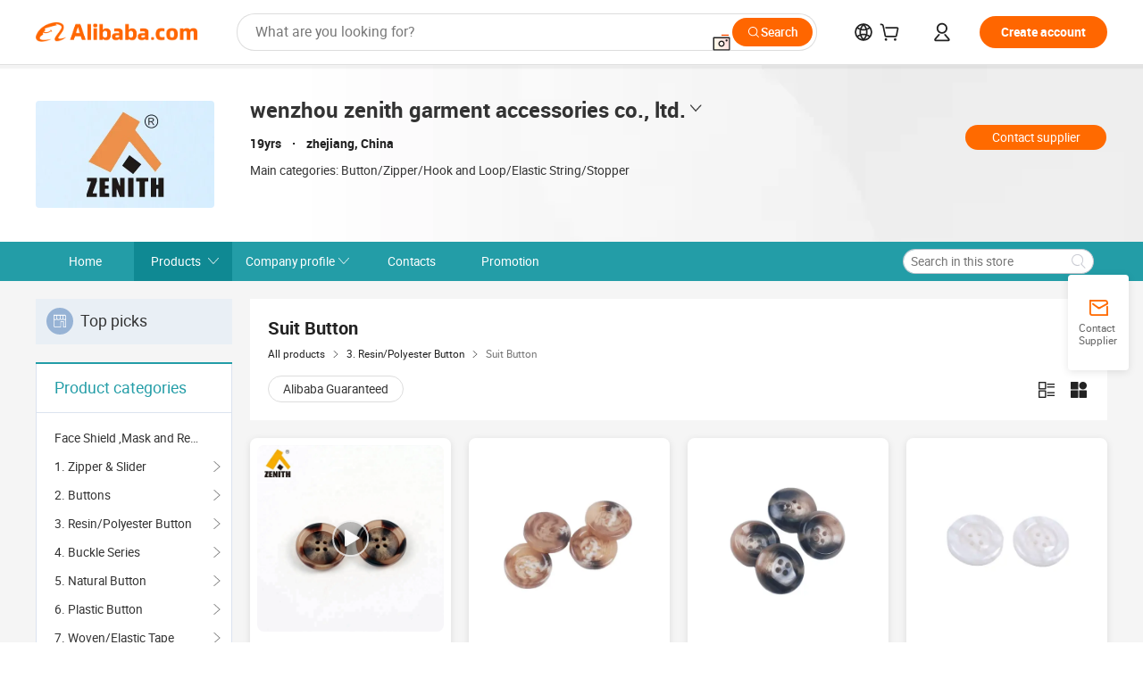

--- FILE ---
content_type: text/html;charset=UTF-8
request_url: http://www.zga.cn/productgrouplist-802603362/Suit_Button.html
body_size: 46885
content:

<!DOCTYPE html>
<html lang="en">
<head prefix="og: http://ogp.me/ns#">
<script>window._timing = {};window._timing.html_start = Date.now();</script>
<meta charset="UTF-8"/><script>window.__APLUS_ABRATE__ = {"phantBucketName":"null",perf_group:""}</script><meta name="referrer" content="always"/><meta name="data-spm" content="a2700"/><meta name="viewport" content="viewport-fit=cover"/><link rel="shortcut icon" href="//is.alicdn.com/simg/single/icon/favicon.ico" type="image/x-icon"/><script>window._timing.prefetch_start = Date.now();</script>
<link rel="dns-prefetch" href="//s.alicdn.com" /><link rel="preconnect" href="//s.alicdn.com" /><script>window._timing.prefetch_end = Date.now();</script>
<link rel="preload" as="style" href="//s.alicdn.com/@g/icbu-decorate/icbu-mod-lib/3.2.8/index.css" onload="this.rel='stylesheet'">
<noscript><link rel="stylesheet" href="//s.alicdn.com/@g/icbu-decorate/icbu-mod-lib/3.2.8/index.css"></noscript>
<!-- the-new-header start --><style>.switch-to-popover-trigger{position:relative}.switch-to-popover-trigger .switch-to-popover-content{position:absolute;left:50%;z-index:9999;cursor:default}html[dir=rtl] .switch-to-popover-trigger .switch-to-popover-content{left:auto;right:50%}.switch-to-popover-trigger .switch-to-popover-content .down-arrow{width:0;height:0;border-left:11px solid transparent;border-right:11px solid transparent;border-bottom:12px solid #222;transform:translate(-50%);filter:drop-shadow(0 -2px 2px rgba(0,0,0,.05));z-index:1}html[dir=rtl] .switch-to-popover-trigger .switch-to-popover-content .down-arrow{transform:translate(50%)}.switch-to-popover-trigger .switch-to-popover-content .content-container{background-color:#222;border-radius:12px;padding:16px;color:#fff;transform:translate(-50%);width:320px;height:-moz-fit-content;height:fit-content;display:flex;justify-content:space-between;align-items:start}html[dir=rtl] .switch-to-popover-trigger .switch-to-popover-content .content-container{transform:translate(50%)}.switch-to-popover-trigger .switch-to-popover-content .content-container .content .title{font-size:14px;line-height:18px;font-weight:400}.switch-to-popover-trigger .switch-to-popover-content .content-container .actions{display:flex;justify-content:start;align-items:center;gap:12px;margin-top:12px}.switch-to-popover-trigger .switch-to-popover-content .content-container .actions .switch-button{background-color:#fff;color:#222;border-radius:999px;padding:4px 8px;font-weight:600;font-size:12px;line-height:16px;cursor:pointer}.switch-to-popover-trigger .switch-to-popover-content .content-container .actions .choose-another-button{color:#fff;padding:4px 8px;font-weight:600;font-size:12px;line-height:16px;cursor:pointer}.switch-to-popover-trigger .switch-to-popover-content .content-container .close-button{cursor:pointer}.tnh-message-content .tnh-messages-nodata .tnh-messages-nodata-info .img{width:100%;height:101px;margin-top:40px;margin-bottom:20px;background:url(https://s.alicdn.com/@img/imgextra/i4/O1CN01lnw1WK1bGeXDIoBnB_!!6000000003438-2-tps-399-303.png) no-repeat center center;background-size:133px 101px}#popup-root .functional-content .thirdpart-login .icon-facebook{background-image:url(https://s.alicdn.com/@img/imgextra/i1/O1CN01hUG9f21b67dGOuB2W_!!6000000003415-55-tps-40-40.svg)}#popup-root .functional-content .thirdpart-login .icon-google{background-image:url(https://s.alicdn.com/@img/imgextra/i1/O1CN01Qd3ZsM1C2aAxLHO2h_!!6000000000023-2-tps-120-120.png)}#popup-root .functional-content .thirdpart-login .icon-linkedin{background-image:url(https://s.alicdn.com/@img/imgextra/i1/O1CN01qVG1rv1lNCYkhep7t_!!6000000004806-55-tps-40-40.svg)}.tnh-logo{z-index:9999;display:flex;flex-shrink:0;width:185px;height:22px;background:url(https://s.alicdn.com/@img/imgextra/i2/O1CN0153JdbU26g4bILVOyC_!!6000000007690-2-tps-418-58.png) no-repeat 0 0;background-size:auto 22px;cursor:pointer}html[dir=rtl] .tnh-logo{background:url(https://s.alicdn.com/@img/imgextra/i2/O1CN0153JdbU26g4bILVOyC_!!6000000007690-2-tps-418-58.png) no-repeat 100% 0}.tnh-new-logo{width:185px;background:url(https://s.alicdn.com/@img/imgextra/i1/O1CN01e5zQ2S1cAWz26ivMo_!!6000000003560-2-tps-920-110.png) no-repeat 0 0;background-size:auto 22px;height:22px}html[dir=rtl] .tnh-new-logo{background:url(https://s.alicdn.com/@img/imgextra/i1/O1CN01e5zQ2S1cAWz26ivMo_!!6000000003560-2-tps-920-110.png) no-repeat 100% 0}.source-in-europe{display:flex;gap:32px;padding:0 10px}.source-in-europe .divider{flex-shrink:0;width:1px;background-color:#ddd}.source-in-europe .sie_info{flex-shrink:0;width:520px}.source-in-europe .sie_info .sie_info-logo{display:inline-block!important;height:28px}.source-in-europe .sie_info .sie_info-title{margin-top:24px;font-weight:700;font-size:20px;line-height:26px}.source-in-europe .sie_info .sie_info-description{margin-top:8px;font-size:14px;line-height:18px}.source-in-europe .sie_info .sie_info-sell-list{margin-top:24px;display:flex;flex-wrap:wrap;justify-content:space-between;gap:16px}.source-in-europe .sie_info .sie_info-sell-list-item{width:calc(50% - 8px);display:flex;align-items:center;padding:20px 16px;gap:12px;border-radius:12px;font-size:14px;line-height:18px;font-weight:600}.source-in-europe .sie_info .sie_info-sell-list-item img{width:28px;height:28px}.source-in-europe .sie_info .sie_info-btn{display:inline-block;min-width:240px;margin-top:24px;margin-bottom:30px;padding:13px 24px;background-color:#f60;opacity:.9;color:#fff!important;border-radius:99px;font-size:16px;font-weight:600;line-height:22px;-webkit-text-decoration:none;text-decoration:none;text-align:center;cursor:pointer;border:none}.source-in-europe .sie_info .sie_info-btn:hover{opacity:1}.source-in-europe .sie_cards{display:flex;flex-grow:1}.source-in-europe .sie_cards .sie_cards-product-list{display:flex;flex-grow:1;flex-wrap:wrap;justify-content:space-between;gap:32px 16px;max-height:376px;overflow:hidden}.source-in-europe .sie_cards .sie_cards-product-list.lt-14{justify-content:flex-start}.source-in-europe .sie_cards .sie_cards-product{width:110px;height:172px;display:flex;flex-direction:column;align-items:center;color:#222;box-sizing:border-box}.source-in-europe .sie_cards .sie_cards-product .img{display:flex;justify-content:center;align-items:center;position:relative;width:88px;height:88px;overflow:hidden;border-radius:88px}.source-in-europe .sie_cards .sie_cards-product .img img{width:88px;height:88px;-o-object-fit:cover;object-fit:cover}.source-in-europe .sie_cards .sie_cards-product .img:after{content:"";background-color:#0000001a;position:absolute;left:0;top:0;width:100%;height:100%}html[dir=rtl] .source-in-europe .sie_cards .sie_cards-product .img:after{left:auto;right:0}.source-in-europe .sie_cards .sie_cards-product .text{font-size:12px;line-height:16px;display:-webkit-box;overflow:hidden;text-overflow:ellipsis;-webkit-box-orient:vertical;-webkit-line-clamp:1}.source-in-europe .sie_cards .sie_cards-product .sie_cards-product-title{margin-top:12px;color:#222}.source-in-europe .sie_cards .sie_cards-product .sie_cards-product-sell,.source-in-europe .sie_cards .sie_cards-product .sie_cards-product-country-list{margin-top:4px;color:#767676}.source-in-europe .sie_cards .sie_cards-product .sie_cards-product-country-list{display:flex;gap:8px}.source-in-europe .sie_cards .sie_cards-product .sie_cards-product-country-list.one-country{gap:4px}.source-in-europe .sie_cards .sie_cards-product .sie_cards-product-country-list img{width:18px;height:13px}.source-in-europe.source-in-europe-europages .sie_info-btn{background-color:#7faf0d}.source-in-europe.source-in-europe-europages .sie_info-sell-list-item{background-color:#f2f7e7}.source-in-europe.source-in-europe-europages .sie_card{background:#7faf0d0d}.source-in-europe.source-in-europe-wlw .sie_info-btn{background-color:#0060df}.source-in-europe.source-in-europe-wlw .sie_info-sell-list-item{background-color:#f1f5fc}.source-in-europe.source-in-europe-wlw .sie_card{background:#0060df0d}.whatsapp-widget-content{display:flex;justify-content:space-between;gap:32px;align-items:center;width:100%;height:100%}.whatsapp-widget-content-left{display:flex;flex-direction:column;align-items:flex-start;gap:20px;flex:1 0 0;max-width:720px}.whatsapp-widget-content-left-image{width:138px;height:32px}.whatsapp-widget-content-left-content-title{color:#222;font-family:Inter;font-size:32px;font-style:normal;font-weight:700;line-height:42px;letter-spacing:0;margin-bottom:8px}.whatsapp-widget-content-left-content-info{color:#666;font-family:Inter;font-size:20px;font-style:normal;font-weight:400;line-height:26px;letter-spacing:0}.whatsapp-widget-content-left-button{display:flex;height:48px;padding:0 20px;justify-content:center;align-items:center;border-radius:24px;background:#d64000;overflow:hidden;color:#fff;text-align:center;text-overflow:ellipsis;font-family:Inter;font-size:16px;font-style:normal;font-weight:600;line-height:22px;line-height:var(--PC-Heading-S-line-height, 22px);letter-spacing:0;letter-spacing:var(--PC-Heading-S-tracking, 0)}.whatsapp-widget-content-right{display:flex;height:270px;flex-direction:row;align-items:center}.whatsapp-widget-content-right-QRCode{border-top-left-radius:20px;border-bottom-left-radius:20px;display:flex;height:270px;min-width:284px;padding:0 24px;flex-direction:column;justify-content:center;align-items:center;background:#ece8dd;gap:24px}html[dir=rtl] .whatsapp-widget-content-right-QRCode{border-radius:0 20px 20px 0}.whatsapp-widget-content-right-QRCode-container{width:144px;height:144px;padding:12px;border-radius:20px;background:#fff}.whatsapp-widget-content-right-QRCode-text{color:#767676;text-align:center;font-family:SF Pro Text;font-size:16px;font-style:normal;font-weight:400;line-height:19px;letter-spacing:0}.whatsapp-widget-content-right-image{border-top-right-radius:20px;border-bottom-right-radius:20px;width:270px;height:270px;aspect-ratio:1/1}html[dir=rtl] .whatsapp-widget-content-right-image{border-radius:20px 0 0 20px}.tnh-sub-tab{margin-left:28px;display:flex;flex-direction:row;gap:24px}html[dir=rtl] .tnh-sub-tab{margin-left:0;margin-right:28px}.tnh-sub-tab-item{display:flex;height:40px;max-width:160px;justify-content:center;align-items:center;color:#222;text-align:center;font-family:Inter;font-size:16px;font-style:normal;font-weight:500;line-height:normal;letter-spacing:-.48px}.tnh-sub-tab-item-active{font-weight:700;border-bottom:2px solid #222}.tnh-sub-title{padding-left:12px;margin-left:13px;position:relative;color:#222;-webkit-text-decoration:none;text-decoration:none;white-space:nowrap;font-weight:600;font-size:20px;line-height:22px}html[dir=rtl] .tnh-sub-title{padding-left:0;padding-right:12px;margin-left:0;margin-right:13px}.tnh-sub-title:active{-webkit-text-decoration:none;text-decoration:none}.tnh-sub-title:before{content:"";height:24px;width:1px;position:absolute;display:inline-block;background-color:#222;left:0;top:50%;transform:translateY(-50%)}html[dir=rtl] .tnh-sub-title:before{left:auto;right:0}.popup-content{margin:auto;background:#fff;width:50%;padding:5px;border:1px solid #d7d7d7}[role=tooltip].popup-content{width:200px;box-shadow:0 0 3px #00000029;border-radius:5px}.popup-overlay{background:#00000080}[data-popup=tooltip].popup-overlay{background:transparent}.popup-arrow{filter:drop-shadow(0 -3px 3px rgba(0,0,0,.16));color:#fff;stroke-width:2px;stroke:#d7d7d7;stroke-dasharray:30px;stroke-dashoffset:-54px;inset:0}.tnh-badge{position:relative}.tnh-badge i{position:absolute;top:-8px;left:50%;height:16px;padding:0 6px;border-radius:8px;background-color:#e52828;color:#fff;font-style:normal;font-size:12px;line-height:16px}html[dir=rtl] .tnh-badge i{left:auto;right:50%}.tnh-badge-nf i{position:relative;top:auto;left:auto;height:16px;padding:0 8px;border-radius:8px;background-color:#e52828;color:#fff;font-style:normal;font-size:12px;line-height:16px}html[dir=rtl] .tnh-badge-nf i{left:auto;right:auto}.tnh-button{display:block;flex-shrink:0;height:36px;padding:0 24px;outline:none;border-radius:9999px;background-color:#f60;color:#fff!important;text-align:center;font-weight:600;font-size:14px;line-height:36px;cursor:pointer}.tnh-button:active{-webkit-text-decoration:none;text-decoration:none;transform:scale(.9)}.tnh-button:hover{background-color:#d04a0a}@keyframes circle-360-l0%{transform:rotate(0)to{transform:rotate(360deg)}}@keyframes circle-360-rtl{0%{transform:rotate(0)}to{transform:rotate(-360deg)}}.circle-360{animation:circle-360-ltr infinite 1s linear;-webkit-animation:circle-360-ltr infinite 1s linear}html[dir=rtl] .circle-360{animation:circle-360-rtl infinite 1s linear;-webkit-animation:circle-360-rtl infinite 1s linear}.tnh-loading{display:flex;align-items:center;justify-content:center;width:100%}.tnh-loading .tnh-icon{color:#ddd;font-size:40px}#the-new-header.tnh-fixed{position:fixed;top:0;left:0;border-bottom:1px solid #ddd;background-color:#fff!important}html[dir=rtl] #the-new-header.tnh-fixed{left:auto;right:0}.tnh-overlay{position:fixed;top:0;left:0;width:100%;height:100vh}html[dir=rtl] .tnh-overlay{left:auto;right:0}.tnh-icon{display:inline-block;width:1em;height:1em;margin-right:6px;overflow:hidden;vertical-align:-.15em;fill:currentColor}html[dir=rtl] .tnh-icon{margin-right:0;margin-left:6px}.tnh-hide{display:none}.tnh-more{color:#222!important;-webkit-text-decoration:underline!important;text-decoration:underline!important}#the-new-header.tnh-dark{background-color:transparent;color:#fff}#the-new-header.tnh-dark a:link,#the-new-header.tnh-dark a:visited,#the-new-header.tnh-dark a:hover,#the-new-header.tnh-dark a:active,#the-new-header.tnh-dark .tnh-sign-in{color:#fff}#the-new-header.tnh-dark .functional-content a{color:#222}#the-new-header.tnh-dark .tnh-logo{background:url(https://s.alicdn.com/@logo/logo_en_dark_horizontal_default_full.png) no-repeat 0 0;background-size:auto 22px}#the-new-header.tnh-dark .tnh-new-logo{background:url(https://s.alicdn.com/@logo/logo_en_dark_horizontal_default_full.png) no-repeat 0 0;background-size:auto 22px}#the-new-header.tnh-dark .tnh-sub-title{color:#fff}#the-new-header.tnh-dark .tnh-sub-title:before{content:"";height:24px;width:1px;position:absolute;display:inline-block;background-color:#fff;left:0;top:50%;transform:translateY(-50%)}html[dir=rtl] #the-new-header.tnh-dark .tnh-sub-title:before{left:auto;right:0}#the-new-header.tnh-white,#the-new-header.tnh-white-overlay{background-color:#fff;color:#222}#the-new-header.tnh-white a:link,#the-new-header.tnh-white-overlay a:link,#the-new-header.tnh-white a:visited,#the-new-header.tnh-white-overlay a:visited,#the-new-header.tnh-white a:hover,#the-new-header.tnh-white-overlay a:hover,#the-new-header.tnh-white a:active,#the-new-header.tnh-white-overlay a:active,#the-new-header.tnh-white .tnh-sign-in,#the-new-header.tnh-white-overlay .tnh-sign-in{color:#222}#the-new-header.tnh-white .tnh-logo,#the-new-header.tnh-white-overlay .tnh-logo{background:url(https://s.alicdn.com/@logo/logo_en_light_horizontal_default_full.png) no-repeat 0 0;background-size:209px 29px}#the-new-header.tnh-white .tnh-new-logo,#the-new-header.tnh-white-overlay .tnh-new-logo{background:url(https://s.alicdn.com/@logo/logo_en_light_horizontal_default_full.png) no-repeat 0 0;background-size:auto 22px}#the-new-header.tnh-white .tnh-sub-title,#the-new-header.tnh-white-overlay .tnh-sub-title{color:#222}#the-new-header.tnh-white{border-bottom:1px solid #ddd;background-color:#fff!important}#the-new-header.tnh-no-border{border:none}#the-new-header.tnh-transparent{background-color:transparent!important;border-bottom:none!important}@keyframes color-change-to-fff{0%{background:transparent}to{background:#fff}}#the-new-header.tnh-white-overlay{animation:color-change-to-fff .1s cubic-bezier(.65,0,.35,1);-webkit-animation:color-change-to-fff .1s cubic-bezier(.65,0,.35,1)}.ta-content .ta-card{display:flex;align-items:center;justify-content:flex-start;width:49%;height:120px;margin-bottom:20px;padding:20px;border-radius:16px;background-color:#f7f7f7}.ta-content .ta-card .img{width:70px;height:70px;background-size:70px 70px}.ta-content .ta-card .text{display:flex;align-items:center;justify-content:space-between;width:calc(100% - 76px);margin-left:16px;font-size:20px;line-height:26px}html[dir=rtl] .ta-content .ta-card .text{margin-left:0;margin-right:16px}.ta-content .ta-card .text h3{max-width:200px;margin-right:8px;text-align:left;font-weight:600;font-size:14px}html[dir=rtl] .ta-content .ta-card .text h3{margin-right:0;margin-left:8px;text-align:right}.ta-content .ta-card .text .tnh-icon{flex-shrink:0;font-size:24px}.ta-content .ta-card .text .tnh-icon.rtl{transform:scaleX(-1)}.ta-content{display:flex;justify-content:space-between}.ta-content .info{width:50%;margin:40px 40px 40px 134px}html[dir=rtl] .ta-content .info{margin:40px 134px 40px 40px}.ta-content .info h3{display:block;margin:20px 0 28px;font-weight:600;font-size:32px;line-height:40px}.ta-content .info .img{width:212px;height:32px}.ta-content .info .tnh-button{display:block;width:180px;color:#fff}.ta-content .cards{display:flex;flex-shrink:0;flex-wrap:wrap;justify-content:space-between;width:716px}.help-center-content{display:flex;justify-content:center;gap:40px}.help-center-content .hc-item{display:flex;flex-direction:column;align-items:center;justify-content:center;width:280px;height:144px;border:1px solid #ddd;font-size:14px}.help-center-content .hc-item .tnh-icon{margin-bottom:14px;font-size:40px;line-height:40px}.help-center-content .help-center-links{min-width:250px;margin-left:40px;padding-left:40px;border-left:1px solid #ddd}html[dir=rtl] .help-center-content .help-center-links{margin-left:0;margin-right:40px;padding-left:0;padding-right:40px;border-left:none;border-right:1px solid #ddd}.help-center-content .help-center-links a{display:block;padding:12px 14px;outline:none;color:#222;-webkit-text-decoration:none;text-decoration:none;font-size:14px}.help-center-content .help-center-links a:hover{-webkit-text-decoration:underline!important;text-decoration:underline!important}.get-the-app-content-tnh{display:flex;justify-content:center;flex:0 0 auto}.get-the-app-content-tnh .info-tnh .title-tnh{font-weight:700;font-size:20px;margin-bottom:20px}.get-the-app-content-tnh .info-tnh .content-wrapper{display:flex;justify-content:center}.get-the-app-content-tnh .info-tnh .content-tnh{margin-right:40px;width:300px;font-size:16px}html[dir=rtl] .get-the-app-content-tnh .info-tnh .content-tnh{margin-right:0;margin-left:40px}.get-the-app-content-tnh .info-tnh a{-webkit-text-decoration:underline!important;text-decoration:underline!important}.get-the-app-content-tnh .download{display:flex}.get-the-app-content-tnh .download .store{display:flex;flex-direction:column;margin-right:40px}html[dir=rtl] .get-the-app-content-tnh .download .store{margin-right:0;margin-left:40px}.get-the-app-content-tnh .download .store a{margin-bottom:20px}.get-the-app-content-tnh .download .store a img{height:44px}.get-the-app-content-tnh .download .qr img{height:120px}.get-the-app-content-tnh-wrapper{display:flex;justify-content:center;align-items:start;height:100%}.get-the-app-content-tnh-divider{width:1px;height:100%;background-color:#ddd;margin:0 67px;flex:0 0 auto}.tnh-alibaba-lens-install-btn{background-color:#f60;height:48px;border-radius:65px;padding:0 24px;margin-left:71px;color:#fff;flex:0 0 auto;display:flex;align-items:center;border:none;cursor:pointer;font-size:16px;font-weight:600;line-height:22px}html[dir=rtl] .tnh-alibaba-lens-install-btn{margin-left:0;margin-right:71px}.tnh-alibaba-lens-install-btn img{width:24px;height:24px}.tnh-alibaba-lens-install-btn span{margin-left:8px}html[dir=rtl] .tnh-alibaba-lens-install-btn span{margin-left:0;margin-right:8px}.tnh-alibaba-lens-info{display:flex;margin-bottom:20px;font-size:16px}.tnh-alibaba-lens-info div{width:400px}.tnh-alibaba-lens-title{color:#222;font-family:Inter;font-size:20px;font-weight:700;line-height:26px;margin-bottom:20px}.tnh-alibaba-lens-extra{-webkit-text-decoration:underline!important;text-decoration:underline!important;font-size:16px;font-style:normal;font-weight:400;line-height:22px}.featured-content{display:flex;justify-content:center;gap:40px}.featured-content .card-links{min-width:250px;margin-left:40px;padding-left:40px;border-left:1px solid #ddd}html[dir=rtl] .featured-content .card-links{margin-left:0;margin-right:40px;padding-left:0;padding-right:40px;border-left:none;border-right:1px solid #ddd}.featured-content .card-links a{display:block;padding:14px;outline:none;-webkit-text-decoration:none;text-decoration:none;font-size:14px}.featured-content .card-links a:hover{-webkit-text-decoration:underline!important;text-decoration:underline!important}.featured-content .featured-item{display:flex;flex-direction:column;align-items:center;justify-content:center;width:280px;height:144px;border:1px solid #ddd;color:#222;font-size:14px}.featured-content .featured-item .tnh-icon{margin-bottom:14px;font-size:40px;line-height:40px}.buyer-central-content{display:flex;justify-content:space-between;gap:30px;margin:auto 20px;font-size:14px}.buyer-central-content .bcc-item{width:20%}.buyer-central-content .bcc-item .bcc-item-title,.buyer-central-content .bcc-item .bcc-item-child{margin-bottom:18px}.buyer-central-content .bcc-item .bcc-item-title{font-weight:600}.buyer-central-content .bcc-item .bcc-item-child a:hover{-webkit-text-decoration:underline!important;text-decoration:underline!important}.become-supplier-content{display:flex;justify-content:center;gap:40px}.become-supplier-content a{display:flex;flex-direction:column;align-items:center;justify-content:center;width:280px;height:144px;padding:0 20px;border:1px solid #ddd;font-size:14px}.become-supplier-content a .tnh-icon{margin-bottom:14px;font-size:40px;line-height:40px}.become-supplier-content a .become-supplier-content-desc{height:44px;text-align:center}@keyframes sub-header-title-hover{0%{transform:scaleX(.4);-webkit-transform:scaleX(.4)}to{transform:scaleX(1);-webkit-transform:scaleX(1)}}.sub-header{min-width:1200px;max-width:1580px;height:36px;margin:0 auto;overflow:hidden;font-size:14px}.sub-header .sub-header-top{position:absolute;bottom:0;z-index:2;width:100%;min-width:1200px;max-width:1600px;height:36px;margin:0 auto;background-color:transparent}.sub-header .sub-header-default{display:flex;justify-content:space-between;width:100%;height:40px;padding:0 40px}.sub-header .sub-header-default .sub-header-main,.sub-header .sub-header-default .sub-header-sub{display:flex;align-items:center;justify-content:space-between;gap:28px}.sub-header .sub-header-default .sub-header-main .sh-current-item .animated-tab-content,.sub-header .sub-header-default .sub-header-sub .sh-current-item .animated-tab-content{top:108px;opacity:1;visibility:visible}.sub-header .sub-header-default .sub-header-main .sh-current-item .animated-tab-content img,.sub-header .sub-header-default .sub-header-sub .sh-current-item .animated-tab-content img{display:inline}.sub-header .sub-header-default .sub-header-main .sh-current-item .animated-tab-content .item-img,.sub-header .sub-header-default .sub-header-sub .sh-current-item .animated-tab-content .item-img{display:block}.sub-header .sub-header-default .sub-header-main .sh-current-item .tab-title:after,.sub-header .sub-header-default .sub-header-sub .sh-current-item .tab-title:after{position:absolute;bottom:1px;display:block;width:100%;height:2px;border-bottom:2px solid #222!important;content:" ";animation:sub-header-title-hover .3s cubic-bezier(.6,0,.4,1) both;-webkit-animation:sub-header-title-hover .3s cubic-bezier(.6,0,.4,1) both}.sub-header .sub-header-default .sub-header-main .sh-current-item .tab-title-click:hover,.sub-header .sub-header-default .sub-header-sub .sh-current-item .tab-title-click:hover{-webkit-text-decoration:underline;text-decoration:underline}.sub-header .sub-header-default .sub-header-main .sh-current-item .tab-title-click:after,.sub-header .sub-header-default .sub-header-sub .sh-current-item .tab-title-click:after{display:none}.sub-header .sub-header-default .sub-header-main>div,.sub-header .sub-header-default .sub-header-sub>div{display:flex;align-items:center;margin-top:-2px;cursor:pointer}.sub-header .sub-header-default .sub-header-main>div:last-child,.sub-header .sub-header-default .sub-header-sub>div:last-child{padding-right:0}html[dir=rtl] .sub-header .sub-header-default .sub-header-main>div:last-child,html[dir=rtl] .sub-header .sub-header-default .sub-header-sub>div:last-child{padding-right:0;padding-left:0}.sub-header .sub-header-default .sub-header-main>div:last-child.sh-current-item:after,.sub-header .sub-header-default .sub-header-sub>div:last-child.sh-current-item:after{width:100%}.sub-header .sub-header-default .sub-header-main>div .tab-title,.sub-header .sub-header-default .sub-header-sub>div .tab-title{position:relative;height:36px}.sub-header .sub-header-default .sub-header-main>div .animated-tab-content,.sub-header .sub-header-default .sub-header-sub>div .animated-tab-content{position:absolute;top:108px;left:0;width:100%;overflow:hidden;border-top:1px solid #ddd;background-color:#fff;opacity:0;visibility:hidden}html[dir=rtl] .sub-header .sub-header-default .sub-header-main>div .animated-tab-content,html[dir=rtl] .sub-header .sub-header-default .sub-header-sub>div .animated-tab-content{left:auto;right:0}.sub-header .sub-header-default .sub-header-main>div .animated-tab-content img,.sub-header .sub-header-default .sub-header-sub>div .animated-tab-content img{display:none}.sub-header .sub-header-default .sub-header-main>div .animated-tab-content .item-img,.sub-header .sub-header-default .sub-header-sub>div .animated-tab-content .item-img{display:none}.sub-header .sub-header-default .sub-header-main>div .tab-content,.sub-header .sub-header-default .sub-header-sub>div .tab-content{display:flex;justify-content:flex-start;width:100%;min-width:1200px;max-height:calc(100vh - 220px)}.sub-header .sub-header-default .sub-header-main>div .tab-content .animated-tab-content-children,.sub-header .sub-header-default .sub-header-sub>div .tab-content .animated-tab-content-children{width:100%;min-width:1200px;max-width:1600px;margin:40px auto;padding:0 40px;opacity:0}.sub-header .sub-header-default .sub-header-main>div .tab-content .animated-tab-content-children-no-animation,.sub-header .sub-header-default .sub-header-sub>div .tab-content .animated-tab-content-children-no-animation{opacity:1}.sub-header .sub-header-props{height:36px}.sub-header .sub-header-props-hide{position:relative;height:0;padding:0 40px}.sub-header .rounded{border-radius:8px}.tnh-logo{z-index:9999;display:flex;flex-shrink:0;width:185px;height:22px;background:url(https://s.alicdn.com/@img/imgextra/i2/O1CN0153JdbU26g4bILVOyC_!!6000000007690-2-tps-418-58.png) no-repeat 0 0;background-size:auto 22px;cursor:pointer}html[dir=rtl] .tnh-logo{background:url(https://s.alicdn.com/@img/imgextra/i2/O1CN0153JdbU26g4bILVOyC_!!6000000007690-2-tps-418-58.png) no-repeat 100% 0}.tnh-new-logo{width:185px;background:url(https://s.alicdn.com/@img/imgextra/i1/O1CN01e5zQ2S1cAWz26ivMo_!!6000000003560-2-tps-920-110.png) no-repeat 0 0;background-size:auto 22px;height:22px}html[dir=rtl] .tnh-new-logo{background:url(https://s.alicdn.com/@img/imgextra/i1/O1CN01e5zQ2S1cAWz26ivMo_!!6000000003560-2-tps-920-110.png) no-repeat 100% 0}#popup-root .functional-content{width:360px;max-height:calc(100vh - 40px);padding:20px;border-radius:12px;background-color:#fff;box-shadow:0 6px 12px 4px #00000014;-webkit-box-shadow:0 6px 12px 4px rgba(0,0,0,.08)}#popup-root .functional-content a{outline:none}#popup-root .functional-content a:link,#popup-root .functional-content a:visited,#popup-root .functional-content a:hover,#popup-root .functional-content a:active{color:#222;-webkit-text-decoration:none;text-decoration:none}#popup-root .functional-content ul{padding:0;list-style:none}#popup-root .functional-content h3{font-weight:600;font-size:14px;line-height:18px;color:#222}#popup-root .functional-content .css-jrh21l-control{outline:none!important;border-color:#ccc;box-shadow:none}#popup-root .functional-content .css-jrh21l-control .css-15lsz6c-indicatorContainer{color:#ccc}#popup-root .functional-content .thirdpart-login{display:flex;justify-content:space-between;width:245px;margin:0 auto 20px}#popup-root .functional-content .thirdpart-login a{border-radius:8px}#popup-root .functional-content .thirdpart-login .icon-facebook{background-image:url(https://s.alicdn.com/@img/imgextra/i1/O1CN01hUG9f21b67dGOuB2W_!!6000000003415-55-tps-40-40.svg)}#popup-root .functional-content .thirdpart-login .icon-google{background-image:url(https://s.alicdn.com/@img/imgextra/i1/O1CN01Qd3ZsM1C2aAxLHO2h_!!6000000000023-2-tps-120-120.png)}#popup-root .functional-content .thirdpart-login .icon-linkedin{background-image:url(https://s.alicdn.com/@img/imgextra/i1/O1CN01qVG1rv1lNCYkhep7t_!!6000000004806-55-tps-40-40.svg)}#popup-root .functional-content .login-with{width:100%;text-align:center;margin-bottom:16px}#popup-root .functional-content .login-tips{font-size:12px;margin-bottom:20px;color:#767676}#popup-root .functional-content .login-tips a{outline:none;color:#767676!important;-webkit-text-decoration:underline!important;text-decoration:underline!important}#popup-root .functional-content .tnh-button{outline:none!important;color:#fff}#popup-root .functional-content .login-links>div{border-top:1px solid #ddd}#popup-root .functional-content .login-links>div ul{margin:8px 0;list-style:none}#popup-root .functional-content .login-links>div a{display:flex;align-items:center;min-height:40px;-webkit-text-decoration:none;text-decoration:none;font-size:14px;color:#222}#popup-root .functional-content .login-links>div a:hover{margin:0 -20px;padding:0 20px;background-color:#f4f4f4;font-weight:600}.tnh-languages{position:relative;display:flex}.tnh-languages .current{display:flex;align-items:center}.tnh-languages .current>div{margin-right:4px}html[dir=rtl] .tnh-languages .current>div{margin-right:0;margin-left:4px}.tnh-languages .current .tnh-icon{font-size:24px}.tnh-languages .current .tnh-icon:last-child{margin-right:0}html[dir=rtl] .tnh-languages .current .tnh-icon:last-child{margin-right:0;margin-left:0}.tnh-languages-overlay{font-size:14px}.tnh-languages-overlay .tnh-l-o-title{margin-bottom:8px;font-weight:600;font-size:14px;line-height:18px}.tnh-languages-overlay .tnh-l-o-select{width:100%;margin:8px 0 16px}.tnh-languages-overlay .select-item{background-color:#fff4ed}.tnh-languages-overlay .tnh-l-o-control{display:flex;justify-content:center}.tnh-languages-overlay .tnh-l-o-control .tnh-button{width:100%}.tnh-cart-content{max-height:600px;overflow-y:scroll}.tnh-cart-content .tnh-cart-item h3{overflow:hidden;text-overflow:ellipsis;white-space:nowrap}.tnh-cart-content .tnh-cart-item h3 a:hover{-webkit-text-decoration:underline!important;text-decoration:underline!important}.cart-popup-content{padding:0!important}.cart-popup-content .cart-logged-popup-arrow{transform:translate(-20px)}html[dir=rtl] .cart-popup-content .cart-logged-popup-arrow{transform:translate(20px)}.tnh-ma-content .tnh-ma-content-title{display:flex;align-items:center;margin-bottom:20px}.tnh-ma-content .tnh-ma-content-title h3{margin:0 12px 0 0;overflow:hidden;text-overflow:ellipsis;white-space:nowrap}html[dir=rtl] .tnh-ma-content .tnh-ma-content-title h3{margin:0 0 0 12px}.tnh-ma-content .tnh-ma-content-title img{height:16px}.ma-portrait-waiting{margin-left:12px}html[dir=rtl] .ma-portrait-waiting{margin-left:0;margin-right:12px}.tnh-message-content .tnh-messages-buyer .tnh-messages-list{display:flex;flex-direction:column}.tnh-message-content .tnh-messages-buyer .tnh-messages-list .tnh-message-unread-item{display:flex;align-items:center;justify-content:space-between;padding:16px 0;color:#222}.tnh-message-content .tnh-messages-buyer .tnh-messages-list .tnh-message-unread-item:last-child{margin-bottom:20px}.tnh-message-content .tnh-messages-buyer .tnh-messages-list .tnh-message-unread-item .img{width:48px;height:48px;margin-right:12px;overflow:hidden;border:1px solid #ddd;border-radius:100%}html[dir=rtl] .tnh-message-content .tnh-messages-buyer .tnh-messages-list .tnh-message-unread-item .img{margin-right:0;margin-left:12px}.tnh-message-content .tnh-messages-buyer .tnh-messages-list .tnh-message-unread-item .img img{width:48px;height:48px;-o-object-fit:cover;object-fit:cover}.tnh-message-content .tnh-messages-buyer .tnh-messages-list .tnh-message-unread-item .user-info{display:flex;flex-direction:column}.tnh-message-content .tnh-messages-buyer .tnh-messages-list .tnh-message-unread-item .user-info strong{margin-bottom:6px;font-weight:600;font-size:14px}.tnh-message-content .tnh-messages-buyer .tnh-messages-list .tnh-message-unread-item .user-info span{width:220px;margin-right:12px;overflow:hidden;text-overflow:ellipsis;white-space:nowrap;font-size:12px}html[dir=rtl] .tnh-message-content .tnh-messages-buyer .tnh-messages-list .tnh-message-unread-item .user-info span{margin-right:0;margin-left:12px}.tnh-message-content .tnh-messages-unread-content{margin:20px 0;text-align:center;font-size:14px}.tnh-message-content .tnh-messages-unread-hascookie{display:flex;flex-direction:column;margin:20px 0 16px;text-align:center;font-size:14px}.tnh-message-content .tnh-messages-unread-hascookie strong{margin-bottom:20px}.tnh-message-content .tnh-messages-nodata .tnh-messages-nodata-info{display:flex;flex-direction:column;text-align:center}.tnh-message-content .tnh-messages-nodata .tnh-messages-nodata-info .img{width:100%;height:101px;margin-top:40px;margin-bottom:20px;background:url(https://s.alicdn.com/@img/imgextra/i4/O1CN01lnw1WK1bGeXDIoBnB_!!6000000003438-2-tps-399-303.png) no-repeat center center;background-size:133px 101px}.tnh-message-content .tnh-messages-nodata .tnh-messages-nodata-info span{margin-bottom:40px}.tnh-order-content .tnh-order-buyer,.tnh-order-content .tnh-order-seller{display:flex;flex-direction:column;margin-bottom:20px;font-size:14px}.tnh-order-content .tnh-order-buyer h3,.tnh-order-content .tnh-order-seller h3{margin-bottom:16px;font-size:14px;line-height:18px}.tnh-order-content .tnh-order-buyer a,.tnh-order-content .tnh-order-seller a{padding:11px 0;color:#222!important}.tnh-order-content .tnh-order-buyer a:hover,.tnh-order-content .tnh-order-seller a:hover{-webkit-text-decoration:underline!important;text-decoration:underline!important}.tnh-order-content .tnh-order-buyer a span,.tnh-order-content .tnh-order-seller a span{margin-right:4px}html[dir=rtl] .tnh-order-content .tnh-order-buyer a span,html[dir=rtl] .tnh-order-content .tnh-order-seller a span{margin-right:0;margin-left:4px}.tnh-order-content .tnh-order-seller,.tnh-order-content .tnh-order-ta{padding-top:20px;border-top:1px solid #ddd}.tnh-order-content .tnh-order-seller:first-child,.tnh-order-content .tnh-order-ta:first-child{border-top:0;padding-top:0}.tnh-order-content .tnh-order-ta .img{margin-bottom:12px}.tnh-order-content .tnh-order-ta .img img{width:186px;height:28px;-o-object-fit:cover;object-fit:cover}.tnh-order-content .tnh-order-ta .ta-info{margin-bottom:16px;font-size:14px;line-height:18px}.tnh-order-content .tnh-order-ta .ta-info a{margin-left:4px;-webkit-text-decoration:underline!important;text-decoration:underline!important}html[dir=rtl] .tnh-order-content .tnh-order-ta .ta-info a{margin-left:0;margin-right:4px}.tnh-order-content .tnh-order-nodata .ta-info .ta-logo{margin:24px 0 16px}.tnh-order-content .tnh-order-nodata .ta-info .ta-logo img{height:28px}.tnh-order-content .tnh-order-nodata .ta-info h3{margin-bottom:24px;font-size:20px}.tnh-order-content .tnh-order-nodata .ta-card{display:flex;align-items:center;justify-content:flex-start;margin-bottom:20px;color:#222}.tnh-order-content .tnh-order-nodata .ta-card:hover{-webkit-text-decoration:underline!important;text-decoration:underline!important}.tnh-order-content .tnh-order-nodata .ta-card .img{width:36px;height:36px;margin-right:8px;background-size:36px 36px!important}html[dir=rtl] .tnh-order-content .tnh-order-nodata .ta-card .img{margin-right:0;margin-left:8px}.tnh-order-content .tnh-order-nodata .ta-card .text{display:flex;align-items:center;justify-content:space-between}.tnh-order-content .tnh-order-nodata .ta-card .text h3{margin:0;font-weight:600;font-size:14px}.tnh-order-content .tnh-order-nodata .ta-card .text .tnh-icon{display:none}.tnh-order-content .tnh-order-nodata .tnh-more{display:block;margin-bottom:24px}.tnh-login{display:flex;flex-grow:2;flex-shrink:1;align-items:center;justify-content:space-between}.tnh-login .tnh-sign-in,.tnh-login .tnh-sign-up{flex-grow:1}.tnh-login .tnh-sign-in{display:flex;align-items:center;justify-content:center;margin-right:28px;color:#222}html[dir=rtl] .tnh-login .tnh-sign-in{margin-right:0;margin-left:28px}.tnh-login .tnh-sign-in:hover{-webkit-text-decoration:underline!important;text-decoration:underline!important}.tnh-login .tnh-sign-up{min-width:120px;color:#fff}.tnh-login .tnh-icon{font-size:24px}.tnh-loggedin{display:flex;align-items:center;gap:28px}.tnh-loggedin .tnh-icon{margin-right:0;font-size:24px}html[dir=rtl] .tnh-loggedin .tnh-icon{margin-right:0;margin-left:0}.tnh-loggedin .user-portrait{width:36px;height:36px;border-radius:36px}.sign-in-content{max-height:calc(100vh - 20px);margin:-20px;padding:20px;overflow-y:scroll}.sign-in-content-title,.sign-in-content-button{margin-bottom:20px}.ma-content{border-radius:12px 5px 12px 12px!important}html[dir=rtl] .ma-content{border-radius:5px 12px 12px!important}.tnh-ship-to{position:relative;display:flex;justify-content:center}.tnh-ship-to .tnh-ship-to-tips{position:absolute;border-radius:16px;width:400px;background:#222;padding:16px;color:#fff;top:50px;z-index:9999;box-shadow:0 4px 12px #0003;cursor:auto}.tnh-ship-to .tnh-ship-to-tips:before{content:"";width:0;height:0;border-left:8px solid transparent;border-right:8px solid transparent;border-bottom:8px solid #222;position:absolute;top:-8px;left:50%;margin-left:-8px}html[dir=rtl] .tnh-ship-to .tnh-ship-to-tips:before{left:auto;right:50%;margin-left:0;margin-right:-8px}.tnh-ship-to .tnh-ship-to-tips .tnh-ship-to-tips-container{display:flex;flex-direction:column}.tnh-ship-to .tnh-ship-to-tips .tnh-ship-to-tips-container .tnh-ship-to-tips-title-container{display:flex;justify-content:space-between}.tnh-ship-to .tnh-ship-to-tips .tnh-ship-to-tips-container .tnh-ship-to-tips-title-container>img{width:24px;height:24px;cursor:pointer;margin-left:8px}html[dir=rtl] .tnh-ship-to .tnh-ship-to-tips .tnh-ship-to-tips-container .tnh-ship-to-tips-title-container>img{margin-left:0;margin-right:8px}.tnh-ship-to .tnh-ship-to-tips .tnh-ship-to-tips-container .tnh-ship-to-tips-title-container .tnh-ship-to-tips-title{color:#fff;font-size:14px;font-weight:600;line-height:18px}.tnh-ship-to .tnh-ship-to-tips .tnh-ship-to-tips-container .tnh-ship-to-tips-desc{color:#fff;font-size:14px;font-weight:400;line-height:18px;padding-right:32px}html[dir=rtl] .tnh-ship-to .tnh-ship-to-tips .tnh-ship-to-tips-container .tnh-ship-to-tips-desc{padding-right:0;padding-left:32px}.tnh-ship-to .tnh-ship-to-tips .tnh-ship-to-tips-container .tnh-ship-to-tips-actions{margin-top:12px;display:flex;align-items:center}.tnh-ship-to .tnh-ship-to-tips .tnh-ship-to-tips-container .tnh-ship-to-tips-actions .tnh-ship-to-action{margin-left:8px;padding:4px 8px;border-radius:50px;font-size:12px;line-height:16px;font-weight:600;cursor:pointer}html[dir=rtl] .tnh-ship-to .tnh-ship-to-tips .tnh-ship-to-tips-container .tnh-ship-to-tips-actions .tnh-ship-to-action{margin-left:0;margin-right:8px}.tnh-ship-to .tnh-ship-to-tips .tnh-ship-to-tips-container .tnh-ship-to-tips-actions .tnh-ship-to-action:first-child{margin-left:0}html[dir=rtl] .tnh-ship-to .tnh-ship-to-tips .tnh-ship-to-tips-container .tnh-ship-to-tips-actions .tnh-ship-to-action:first-child{margin-left:0;margin-right:0}.tnh-ship-to .tnh-ship-to-tips .tnh-ship-to-tips-container .tnh-ship-to-tips-actions .tnh-ship-to-action.primary{background-color:#fff;color:#222}.tnh-ship-to .tnh-ship-to-tips .tnh-ship-to-tips-container .tnh-ship-to-tips-actions .tnh-ship-to-action.secondary{color:#fff}.tnh-ship-to .tnh-current-country{display:flex;flex-direction:column}.tnh-ship-to .tnh-current-country .deliver-span{font-size:12px;font-weight:400;line-height:16px}.tnh-ship-to .tnh-country-flag{min-width:23px;display:flex;align-items:center}.tnh-ship-to .tnh-country-flag img{height:14px;margin-right:4px}html[dir=rtl] .tnh-ship-to .tnh-country-flag img{margin-right:0;margin-left:4px}.tnh-ship-to .tnh-country-flag>span{font-size:14px;font-weight:600}.tnh-ship-to-content{width:382px!important;padding:0!important}.tnh-ship-to-content .crated-header-ship-to{border-radius:12px}.tnh-smart-assistant{display:flex}.tnh-smart-assistant>img{height:36px}.tnh-no-scenes{position:absolute;top:0;left:0;z-index:9999;width:100%;height:108px;background-color:#00000080;color:#fff;text-align:center;font-size:30px;line-height:108px}html[dir=rtl] .tnh-no-scenes{left:auto;right:0}body{line-height:inherit;margin:0}.the-new-header-wrapper{min-height:109px}.the-new-header{position:relative;width:100%;font-size:14px;font-family:Inter,SF Pro Text,Roboto,Helvetica Neue,Helvetica,Tahoma,Arial,PingFang SC,Microsoft YaHei;line-height:18px}.the-new-header *,.the-new-header :after,.the-new-header :before{box-sizing:border-box}.the-new-header ul,.the-new-header li{margin:0;padding:0;list-style:none}.the-new-header a{text-decoration:inherit}.the-new-header .header-content{min-width:1200px;max-width:1580px;margin:0 auto;padding:0 40px;font-size:14px}.the-new-header .header-content .tnh-main{display:flex;align-items:center;justify-content:space-between;height:72px}.the-new-header .header-content .tnh-main .tnh-logo-content{display:flex;align-items:center}.the-new-header .header-content .tnh-main .tnh-searchbar{flex-grow:1;flex-shrink:1;margin:0 40px}.the-new-header .header-content .tnh-main .functional{display:flex;flex-shrink:0;align-items:center;gap:28px}.the-new-header .header-content .tnh-main .functional>div{cursor:pointer}@media (max-width: 1440){.the-new-header .header-content .main .tnh-searchbar{margin:0 28px!important}}@media (max-width: 1280px){.hide-item{display:none}.the-new-header .header-content .main .tnh-searchbar{margin:0 24px!important}.tnh-languages{width:auto!important}.sub-header .sub-header-main>div:last-child,.sub-header .sub-header-sub>div:last-child{padding-right:0!important}html[dir=rtl] .sub-header .sub-header-main>div:last-child,html[dir=rtl] .sub-header .sub-header-sub>div:last-child{padding-right:0!important;padding-left:0!important}.functional .tnh-login .tnh-sign-in{margin-right:24px!important}html[dir=rtl] .functional .tnh-login .tnh-sign-in{margin-right:0!important;margin-left:24px!important}.tnh-languages{min-width:30px}}.tnh-popup-root .functional-content{top:60px!important;color:#222}@media (max-height: 550px){.ship-to-content,.tnh-languages-overlay{max-height:calc(100vh - 180px)!important;overflow-y:scroll!important}}.cratedx-doc-playground-preview{position:fixed;top:0;left:0;padding:0}html[dir=rtl] .cratedx-doc-playground-preview{left:auto;right:0}</style>
<!-- shop-render start --><style>body,h1,h2,h3,h4,h5,h6,hr,p,blockquote,dl,dt,dd,ul,ol,li,pre,form,fieldset,legend,button,input,textarea,th,td{margin:0;padding:0}body{font:14px/1.5}h1,h2,h3,h4,h5,h6{font-size:100%}a:hover{text-decoration:underline}.root{overflow-x:hidden}.root .layout-220-960{display:flex;justify-content:space-between;margin:0 auto;width:100%;max-width:1200px}.root .layout-220-960 .grid220{display:inline-block;width:220px}.root .layout-220-960 .grid960{display:inline-block;width:960px}.root .J_module{margin:0 auto 20px;width:100%}.root .J_module.hideBottom,.root .J_module:empty{margin-bottom:0}.root #bd .J_module{max-width:1200px}.root #bd .J_module.fluid{max-width:100%}.root #bd .J_module.full{position:relative;left:50%;margin-left:-960px;width:1920px;max-width:1920px}.root #fc .J_module{margin:0}.next-pagination .next-btn{border-radius:3px}.next-pagination .next-btn.current{color:#fff}.J_module.module_loaded{background-image:none;background-size:initial;min-height:initial}.sc-hd-prefix-mask{z-index:9998!important}.xman-popup{z-index:9999!important}body.companyProfile .root #hd .J_module,body.factory .root #hd .J_module{margin-bottom:0}body.companyProfile .root #bd,body.factory .root #bd{padding:20px 0 1px;background:#f5f5f5}body.companyProfile .root #bd .J_module,body.factory .root #bd .J_module{margin-bottom:20px}body.companyProfile .root #bd .J_module:empty,body.factory .root #bd .J_module:empty{margin-bottom:0}body.companyProfile .icbu-mod-wrapper,body.factory .icbu-mod-wrapper{border-radius:10px}body.companyProfile .icbu-mod-wrapper.v2,body.factory .icbu-mod-wrapper.v2{padding:0;border:1px solid #f4f4f4}body.companyProfile .icbu-mod-wrapper.v3>.wrap-box,body.factory .icbu-mod-wrapper.v3>.wrap-box{padding:0}body.companyProfile .wrap-box,body.factory .wrap-box{border:none;padding:20px}body.products .root #hd .J_module{margin-bottom:0}body.products .root #bd{padding:20px 0 1px;background-color:#f5f5f5}body.contacts .root #hd .J_module{margin-bottom:0}body.contacts .root #bd{padding:20px 0 1px;background-color:#f5f5f5}body.feeds .root #hd .J_module{margin-bottom:0}body.feeds .root #bd{padding:20px 0 1px;background-color:#f5f5f5}.icbu-shop{min-width:1200px}.icbu-clearfix{@include clearfix;}.icbu-link-default{@include link-default;}.icbu-link-normal{@include link-normal;}@media (max-width: 990px){.icbu-hide-720{display:none}}@media (max-width: 1200px){.icbu-hide-990{display:none}}a:-webkit-any-link:focus-visible{outline-width:0}.next-tabs-wrapped.next-tabs-top>.next-tabs-bar .next-tabs-tab.active:before{display:none}.reverse-960-220 .layout-220-960{flex-direction:row-reverse}.reverse-960-220 .layout-220-960 .wrap-box{padding:24px 0 40px}.reverse-960-220 .layout-220-960 .wrap-box .mod-header{padding-left:40px;margin-bottom:24px}.reverse-960-220 .layout-220-960 .wrap-box .mod-header .title{line-height:32px}.reverse-960-220 .layout-220-960 .wrap-box .mod-content{padding:0 40px}."red"{display:inline-block;position:relative;line-height:1;vertical-align:middle}.shop-promotion-pcBanner{width:1920px;margin-left:50%;transform:translate(-50%)}[module-title=globalData]{display:none}</style>

<link rel="preload" href="https://s.alicdn.com/@img/imgextra/i4/O1CN01eP7P8d1y1kdsWFgqQ_!!6000000006519-2-tps-1920-200.png" as="image"><script>window._timing.first_end = Date.now();</script>
<!-- back ground style -->

<!-- html sperator for cache --><title>Products list direct from CN</title><meta name="keywords" content="wenzhou zenith garment accessories co., ltd."/><meta name="description" content="Main products  and 170 more Products from wenzhou zenith garment accessories co., ltd. on Alibaba.com"/><meta property="og:type" content="product.group"/><meta property="og:title" content="Products list direct from CN"/><meta property="og:description" content="Main products  and 170 more Products from wenzhou zenith garment accessories co., ltd. on Alibaba.com"/><meta property="og:image" content="https://sc04.alicdn.com/kf/HTB1rIh5KpXXXXa1XpXXq6xXFXXXd.jpg"/><meta property="og:url" content="http://www.zga.cn/productgrouplist-802603362/Suit_Button.html"/><meta property="og:site_name" content="Alibaba.com"/>
<link rel="preload" href="https://s.alicdn.com/@img/imgextra/i4/O1CN01kdASbu1gwr9DpPPgA_!!6000000004207-2-tps-290-296.png" as="image">
</head>
<body class="icbu-shop view products" data-spm="shop_plgr" ><script crossorigin async defer id="beacon-aplus" src="//assets.alicdn.com/g/alilog/??aplus_plugin_icbufront/index.js,mlog/aplus_v2.js" exparams="aplus=async&atp_isdpp=ml%2desite%2d7vcnzge&userid=&aplus&ali_beacon_id=&ali_apache_id=&ali_apache_track=&ali_apache_tracktmp=&dmtrack_c={ali%5fresin%5ftrace%3d%7cshop%5fid%3d200011623%7cbiz%3dGS%7cphantBucketName%3dnull}&pageid=0315aa152101e2761768960333&hn=alisite%2dicbu%2dweb033001226118%2erg%2dus%2deast%2eus44&asid=AQAAAABNMXBpCDsVOgAAAADqH1dNwAHrhA==&sidx=j6F4QBmTa6JuSIY41csThm6/gplGO4Pxu0TpPx8oAyGaYpXPzNDuRNces+o1L0FaYBvsTM1W7tGQUgYXVeOeV7Byu4JzMc61HJY87FV+q6VUqP/9IXTn9ALEaBW0WBmgEHw9qGZ/3028i6uTHVsHMYP9YGNjW7GQUh5mo+zh7QU=&tmi=&treq=&tres="></script>
<script>      
theNewHeaderProps = {
  scenes: 'icbu-shop',
  onLangChange: () => {
    window.location.href = window.location.origin
  },
  hasSearchBar: true,
  useCommonStyle: false,
  hasSub: false,
  ssrVersion: '4.21.4',
  searchbarProps: {
   hostname: 'www.alibaba.com',
   proBizUi: true
  }
}
  window.TheNewHeaderProps = theNewHeaderProps;
</script>     
<div id="icbu-the-new-header-container"><div id="icbu-the-new-header-container"><div id="the-new-header" data-version="4.1.0" data-tnh-auto-exp="tnh-expose" data-scenes="icbu-shop" style="z-index:9006;position:relative;width:100%;font-size:14px;font-family:Inter,SF Pro Text,Roboto, Helvetica Neue, Helvetica, Tahoma, Arial, PingFang SC,Microsoft YaHei;line-height:18px;background-color:#fff;color:#222;border-bottom:1px solid #ddd;box-sizing:border-box"><div style="min-width:1200px;max-width:1580px;margin:0 auto;padding:0 40px;font-size:14px;align-items: center;display: flex;justify-content: space-between;"><div style="display:flex;align-items:center;justify-content:space-between;height:72px"><div style="display:flex"><div style="z-index:9999;display:flex;flex-shrink:0;width:209px;height:29px;background:url('https://s.alicdn.com/@img/imgextra/i4/O1CN01QEE1d11i4TSS8qo4G_!!6000000004359-2-tps-1383-166.png') no-repeat 0 0;background-size:209px 29px;cursor:pointer"></div></div></div><div>Sign in</div></div></div></div></div>
<script>window._timing.second_end = Date.now();
  try {
    if ('scrollRestoration' in history) {
      history.scrollRestoration = 'manual';
    }
  } catch (error) {
    console.error(error);
  };
window.realTimeGlobalData = {"chatToken":"", "language":"null", "netWorkFlag":"null", "abTestInfos":{}, "topBannerMaterials":{"items":[{"nicheMaterialList":[],"pageNo":-1,"pageSize":-1,"totalNum":-1}],"resultCode":"200","totalCount":1}};</script><script src="//s.alicdn.com/@g/icbu-decorate/icbu-mod-lib/3.2.8/index.js" crossorigin defer></script>
<script id="shop-render-script" src="//s.alicdn.com/@g/icbu-decorate/shop-render/1.0.6/pages/index/index.js" crossorigin defer></script>
<script defer src="//s.alicdn.com/@g/code/npm/@alife/the-new-header/4.97.0/renderHeader.js" crossorigin="anonymous"></script>
<!-- html sperator for cache --><script>window._timing.module_css_start = Date.now();</script>
<!-- icbu-pc-shopSign start --><style>.show-sale-promotion{position:relative;left:0}.hide-sale-promotion{position:absolute;left:-99999px}.shop-sign-container{position:relative}.bc-shop-shopsign .company-sign{position:relative;height:100%}.bc-shop-shopsign .company-sign .item-link{display:flex;justify-content:center;align-items:center;height:100%;color:#fff;padding:0 0 0 20px;font-size:14px;line-height:20px;-webkit-text-decoration:none;text-decoration:none}.bc-shop-shopsign .company-sign .item-desc{display:none;position:absolute;top:44px;left:0;width:100%;padding:15px 20px;color:#ffffffe6;background:#333c;box-shadow:0 1px 3px #00000052;font-size:12px;line-height:18px}.bc-shop-shopsign .company-sign .desc-more{margin-top:20px}.bc-shop-shopsign .company-sign .desc-more a{color:#fff;margin-top:20px}.bc-shop-shopsign .company-sign .desc-more a:hover{color:#ff6a00;-webkit-text-decoration:underline;text-decoration:underline}.bc-shop-shopsign .company-sign .item-text{margin-left:10px}.bc-shop-shopsign .company-sign .item-arrow{display:inline-block;vertical-align:middle;margin-left:4px;transition:.2s;position:relative;top:4px}.bc-shop-shopsign .company-sign:hover .item-link{background:#69707899}.bc-shop-shopsign .company-sign:hover .item-desc{display:block}.bc-shop-shopsign .company-sign:hover .item-arrow{transform:rotate(180deg)}.bc-shop-shopsign.new-golden .top-bar.gold .company-sign:hover .item-link{background:#b6905e}.bc-shop-shopsign.new-golden .top-bar.theme-newGolden .company-sign:hover .item-link{background:#0000}.bc-shop-shopsign.new-golden .item-link.topBarVerifiedSupplier-bg{background-image:url(https://s.alicdn.com/@img/tfs/TB1W1QcINz1gK0jSZSgXXavwpXa-382-80.png);background-origin:border-box;background-position:center;background-size:cover;background-repeat:no-repeat;min-width:215px;justify-content:flex-end}.bc-shop-shopsign.new-golden .item-link .overflow-bar{display:none}.bc-shop-shopsign.new-golden .item-link.with-topBarVerifiedSupplier{position:relative;width:215px;justify-content:flex-end;padding-right:15px!important}.bc-shop-shopsign.new-golden .item-link.with-topBarVerifiedSupplier .overflow-bar{position:absolute;top:0;left:145px;height:100%;width:9999px;z-index:0;background-color:#235ccc}.bc-shop-shopsign.new-golden .item-link.with-topBarVerifiedSupplier .topBarVerifiedSupplier-wrapper{overflow-x:hidden;overflow-y:hidden;height:100%;z-index:-1;left:0;top:0;position:absolute}.bc-shop-shopsign.new-golden .item-link.with-topBarVerifiedSupplier .topBarVerifiedSupplier-wrapper+.item-text{margin-left:-4px;margin-right:10px;position:relative;top:4px;left:-2px;color:#348df8;font-size:15px}.bc-shop-shopsign.new-golden .item-link.with-topBarVerifiedSupplier .topBarVerifiedSupplier-wrapper .topBarVerifiedSupplier{height:100%}.bc-shop-shopsign .top-bar{color:#fff;line-height:1;background:#3333}.bc-shop-shopsign .top-bar .top-bar-wrapper{padding:0 0 0 20px;background:#00000080}.bc-shop-shopsign .top-bar.theme-newGolden{background:#3094fc;background:linear-gradient(118deg,#3094fc,#005ccc);box-shadow:0 1px 4px #00000047}.bc-shop-shopsign .top-bar.theme-newGolden .top-bar-wrapper{background:#0000;padding-left:0}.bc-shop-shopsign .top-bar.theme-newGolden .top-bar-wrapper .top-bar-con{border-top-left-radius:12px;border-top-right-radius:12px}.bc-shop-shopsign .top-bar.theme-newGolden .company-signs .assessment-sign .desc-link{color:#fff}.bc-shop-shopsign .top-bar.theme-newGolden .company-signs .assessment-sign .desc-link:hover{background:#3094fc}.bc-shop-shopsign .top-bar.self-support{background-color:#ff5800}.bc-shop-shopsign .top-bar.self-support .top-bar-wrapper{background:none}.bc-shop-shopsign .top-bar .top-bar-name{position:relative;z-index:1;margin-left:10px;cursor:pointer}.bc-shop-shopsign .top-bar .top-bar-name .cp-name{display:inline-block;vertical-align:top;line-height:16px;max-width:700px;white-space:nowrap;overflow:hidden;text-overflow:ellipsis}.bc-shop-shopsign .top-bar .top-bar-name .company-card{display:none;position:absolute;right:0;width:100%;min-width:220px;max-width:280px;color:#333;font-size:12px;font-weight:400}.bc-shop-shopsign .top-bar .top-bar-name:hover .company-card{display:block}.bc-shop-shopsign .top-bar .top-bar-name .arrow-icon{margin-left:5px;line-height:16px;vertical-align:top}.bc-shop-shopsign .top-bar .add-fav{height:16px;margin:-11px 0 0 5px}.bc-shop-shopsign .top-bar .top-bar-con{position:relative;max-width:1200px;padding:14px 0;margin:0 auto}.bc-shop-shopsign .top-bar .company-info-certs{padding-left:12px;display:flex}.bc-shop-shopsign .top-bar .company-info-certs .cert-item{display:flex;align-items:center}.bc-shop-shopsign .top-bar .company-signs{position:absolute;z-index:1;top:0;right:0;height:100%}.bc-shop-shopsign .top-bar .company-signs .ta-value{margin-left:5px;color:#ff7519}.bc-shop-shopsign .top-bar .company-signs .gold-supplier-sign .item-link{padding-right:65px}.bc-shop-shopsign .top-bar .company-signs .assessment-sign .item-link{padding-right:25px}.bc-shop-shopsign .top-bar .company-signs .assessment-sign .item-desc{padding:0}.bc-shop-shopsign .top-bar .company-signs .assessment-sign .desc-link{display:block;-webkit-text-decoration:none;text-decoration:none;line-height:48px;padding-left:18px}.bc-shop-shopsign .verify-icons:empty{display:none}.bc-shop-shopsign .verify-icons .icon-link{margin-left:5px}.bc-shop-shopsign .verify-icons .icon-link:first-child{margin-left:0}.bc-shop-shopsign .verify-icons .icon-link .v-icon{vertical-align:top}.bc-shop-shopsign .verify-icons .icon-link.verified-icon{background:#fff;padding:0 2px;margin-left:8px;position:relative;border-radius:3px}.bc-shop-shopsign{position:relative;z-index:99;font-size:14px}.bc-shop-shopsign .top-bar{position:absolute;top:0;z-index:1;width:100%}.bc-shop-shopsign .bg-wrapper{position:absolute;top:0;bottom:0;left:0;z-index:-1;width:100%;overflow:hidden}.bc-shop-shopsign .bg-wrapper .bg-image{position:relative;left:50%;height:100%;transform:translate(-50%);-webkit-transform:translateX(-50%);-ms-transform:translateX(-50%)}.bc-shop-shopsign .content{position:relative;box-sizing:content-box;max-width:1200px;margin:0 auto;padding:44px 0;color:#fff;text-align:center}.bc-shop-shopsign .con-wrapper{height:192px}.bc-shop-shopsign .com-data{position:relative;display:inline-block;max-width:90%;margin:50px 0 20px}.bc-shop-shopsign .com-bg-mask{padding:8px;background:#00000080}.bc-shop-shopsign .com-logo{position:absolute;top:-30px;width:100%;text-align:center}.bc-shop-shopsign .com-logo img{position:relative;z-index:1;display:inline-block;width:60px;height:60px;border-radius:60px}.bc-shop-shopsign .com-desc{padding:12px;border:1px solid rgba(255,255,255,.5)}.bc-shop-shopsign .com-name{max-width:100%;height:56px;overflow:hidden;text-overflow:ellipsis;white-space:nowrap;line-height:56px}.bc-shop-shopsign .com-info .verify-icons{margin-right:12px;padding:3px 8px;border-radius:3px;background:#fff}.bc-shop-shopsign .com-location{font-weight:700}.bc-shop-shopsign .navigation{position:absolute;bottom:0}.bc-shop-shopsign.old-shopsign .top-bar,.bc-shop-shopsign.old-shopsign .navigation{position:static}.basic-info{display:flex;align-items:center}.basic-info .basic-info-item{display:flex;align-items:center;margin-right:8px;height:16px}.basic-info .country{background:#f1f3f5;padding:1px 2px}.basic-info .country .full-name{color:#53647a;font-size:12px;margin-left:2px}.company-type{display:flex;justify-content:center;align-items:flex-end;text-wrap:nowrap}.company-type .type-icon{margin-right:4px}.company-type>a{display:flex;margin-right:5px}.business-type{display:flex}.business-type>span{font-size:14px;color:#00346e;font-weight:700;line-height:10px}.business-type .tip-icon{margin-left:2px}.navigation{width:100%;height:44px}.navigation .nav-box{width:100%}.navigation .nav-box.theme-newGolden{background-image:linear-gradient(118deg,#3094fc,#005ccc)}.navigation .nav-box.theme-newGolden .nav-link{background:#0000;background-image:none}.navigation.normal .nav-box{max-width:1200px;margin:0 auto}.navigation.fixed .nav-box{position:fixed;top:0}.navigation .nav-content{max-width:1200px;margin:0 auto;display:flex;justify-content:space-between;align-items:center}.navigation .navigation-search{display:flex;flex-wrap:nowrap;margin-left:15px;margin-right:15px}.navigation .navigation-search .next-btn{border-left:none;background:#fff;padding:0 8px}.navigation .navigation-search .next-btn .next-icon:before{color:#c4c6cf}.navigation .navigation-search input{line-height:14px}.navigation .navigation-list{max-width:960px;white-space:nowrap;height:44px}.navigation .nav-link{display:inline-block;box-sizing:border-box;height:44px;padding:2px 15px;min-width:110px;max-width:180px;line-height:20px;white-space:normal;vertical-align:top;-webkit-text-decoration:none;text-decoration:none;color:#fff}.navigation .nav-menu{display:none;position:absolute;left:0;max-width:220px}.navigation .sub-menu .next-menu{position:absolute;left:100%;top:0;margin-left:1px}.navigation .sub-menu .next-menu-submenu-title{padding-right:25px}.navigation .sub-menu .next-menu-submenu-title .next-icon{top:1px}.navigation .menu-link{overflow:hidden;text-overflow:ellipsis;-webkit-box-orient:vertical;display:-webkit-box;-webkit-line-clamp:1;width:175px;white-space:pre-wrap}.navigation .nav-item{display:inline-block;position:relative;cursor:pointer}.navigation .nav-item:hover .nav-menu{display:block}.navigation .nav-item.img-nav .nav-link{position:relative}.navigation .nav-item.img-nav .nav-link .nav-img{position:absolute;left:0;bottom:0}.navigation .nav-item .nav-arrow{position:relative;top:1px;line-height:1;margin-left:4px;transition:.2s}.navigation .nav-item:hover .nav-arrow{transform:rotate(180deg);top:0}@media(max-width:1000px){.navigation .nav-item .nav-link{min-width:110px;max-width:140px}.navigation .nav-item .nav-arrow{display:none}}@media(max-width:980px){.navigation .nav-item:nth-child(n+5){display:none}}.navigation .nav-con{height:100%;display:flex;justify-content:center;align-items:center}.navigation .nav-text{max-height:100%;width:100%;overflow:hidden;text-align:center;display:flex;align-items:center}.navigation .nav-text .nav-title{flex:1;overflow:hidden}.navigation .nav-text .nav-title-img{width:51px;height:20px}.old-shopsign .navigation,.old-shopsign .navigation-list,.old-shopsign .nav-link{height:33px}.shop-sign-back-img{width:100%;height:100%;position:absolute;-o-object-fit:cover;object-fit:cover}.bc-shop-shopsign-new{position:relative;z-index:99;height:242px;background-position:center center;background-size:auto 100%;background-repeat:no-repeat;font-size:14px}.bc-shop-shopsign-new .shadow{box-shadow:0 2px 2px 2px #0000000d}.bc-shop-shopsign-new .block-content{position:relative;display:flex;align-items:center;justify-content:space-between;box-sizing:border-box;width:1200px;height:200px;margin:0 auto;padding:40px 0}.bc-shop-shopsign-new .block-content .sub-block{display:flex;flex-direction:column;align-items:center;justify-content:center;color:#333;font-size:12px}.bc-shop-shopsign-new .block-content .sub-block .info-line{display:flex;align-items:center;justify-content:flex-start;max-width:100%;margin-bottom:12px;font-size:14px}.bc-shop-shopsign-new .block-content .sub-block .info-line:last-child{margin-bottom:0}.bc-shop-shopsign-new .block-content .block-left{width:200px;min-width:200px;margin-right:40px}.bc-shop-shopsign-new .block-content .block-left img{width:200px;height:120px;-o-object-fit:cover;object-fit:cover;border-radius:4px}.bc-shop-shopsign-new .block-content .block-center{flex:1;align-items:flex-start;justify-content:flex-start;margin-right:24px}.bc-shop-shopsign-new .block-content .block-center .top-bar-name{position:relative;z-index:1}.bc-shop-shopsign-new .block-content .block-center .top-bar-name .cp-name{overflow:hidden;color:#333;text-overflow:ellipsis;white-space:nowrap;max-width:700px;font-weight:700;font-size:24px}.bc-shop-shopsign-new .block-content .block-center .top-bar-name .company-card{position:absolute;z-index:999;width:100%;min-width:220px;max-width:280px;color:#333;font-weight:400;font-size:12px}.bc-shop-shopsign-new .block-content .block-center .top-bar-name .arrow-icon{margin-left:5px;vertical-align:top;font-weight:700;line-height:16px;cursor:pointer}.bc-shop-shopsign-new .block-content .block-right{width:160px;min-width:160px}.bc-shop-shopsign-new .block-content.isNewGolden .block-right{justify-content:flex-end}.bc-shop-shopsign-new .navigation{position:absolute;bottom:0}/*! wrap-sass-loader-disable */.sc-hd-prefix2-balloon{display:none!important}/*! wrap-sass-loader-enable */.add-fav{height:26px;color:#333}.add-fav i.J-fav-icon.label-icon-mail.scc-fav-i-heart-n-normal-small{top:6px}.shop-key-action{display:flex;flex-direction:column;justify-content:space-around;align-items:center}.shop-key-action .action-item{margin-bottom:12px}.shop-key-action .action-item button{width:158px;display:-webkit-box;-webkit-line-clamp:1;-webkit-box-orient:vertical;overflow:hidden;text-overflow:ellipsis}.shop-key-action .rc-btn{color:#ee722e;border-color:#ee722e}.shop-key-action .rc-btn:hover{background-color:#ee722e4d}.shop-key-action.isNewGolden .rc-btn{background-color:#ffffff80;border:1px solid #fff;color:#333}.shop-key-action.isNewGolden .rc-btn:hover{background-color:#ffffffb3}.shop-tag-wrap{display:flex;flex-wrap:wrap;align-items:center;justify-content:flex-start;height:28px;overflow:hidden}.shop-tag-wrap .shop-tag-click{cursor:pointer}.shop-tag-wrap .shop-tag{display:flex;align-items:center;height:28px;margin-right:12px;margin-bottom:4px;padding:0 12px;border-radius:4px;background-image:linear-gradient(270deg,#fff,#f4f4f4);color:#222;font-size:14px;line-height:20px}.shop-tag-wrap .shop-tag .bold-text{white-space:pre-wrap;font-weight:700}.shop-tag-wrap .shop-tag .rank-name{-webkit-text-decoration:underline;text-decoration:underline}.shop-tag-wrap .shop-tag .rank-icon{height:16px;width:auto;display:inline-block;vertical-align:text-bottom;margin-right:4px}.shop-tag-wrap .shop-tag-gold{display:flex;align-items:center;height:28px;margin-right:12px;margin-bottom:4px;padding:0 12px;border-radius:4px;background-image:linear-gradient(270deg,#fff,#f4f4f4);color:#333;font-size:14px;line-height:20px}.shop-tag-wrap .shop-tag-gold>img{width:13px;height:12px;margin-right:4px}.shop-tag-wrap .leader-rank{background-image:linear-gradient(270deg,#ffffff80,#e8f5ff)}.icbu-VerifiedMark{padding:3px 10px;background-color:#fff;border-radius:0 0 8px 8px;position:absolute;top:0;right:0;color:#00346e;cursor:pointer}.icbu-VerifiedMark .text{margin-left:6px;margin-right:6px;font-size:14px;font-weight:700}.ver-icon{display:inline-block;width:16px;height:16px;margin-top:1px;line-height:16px;vertical-align:text-top}.location-info{display:flex}.location-info .location-item{color:#222;font-size:14px;font-weight:700;line-height:20px;text-wrap:nowrap}.location-info .location-item:first-child:before{content:"";margin:0}.location-info .location-item:before{content:"\b7";margin:0 12px;color:#222;font-size:14px;font-weight:700;line-height:20px}.location-info .location-item>span{margin-left:9px;-webkit-text-decoration:underline;text-decoration:underline;cursor:pointer}</style>
<!-- icbu-pc-globalData start --><style>.J_module[module-name=icbu-pc-globalData]{display:none;margin-bottom:0}</style>
<!-- icbu-pc-productShowcase start --><style>[module-title=productShowcase] .module-productShowcase{min-height:230px;position:relative;width:100%}[module-title=productShowcase] .module-productShowcase.small{background:#e9eff5;display:block;line-height:30px;min-height:30px;padding:10px 12px}[module-title=productShowcase] .module-productShowcase.small:hover{background-color:#cfdce6;cursor:pointer;text-decoration:none}[module-title=productShowcase] .module-productShowcase.small .showcase-icon{background:#97b3d5;border-radius:100%;color:#fff;display:inline-block;height:30px;margin-right:8px;text-align:center;width:30px}[module-title=productShowcase] .module-productShowcase.small .title{color:#333;font-size:18px}[module-title=productShowcase] .module-productShowcase>.productShowcase-bg{-ms-flex-pack:justify;background-color:#282828;background:#282828 url(https://img.alicdn.com/tfs/TB1Gvmpg7P2gK0jSZPxXXacQpXa-1200-230.jpg);border-radius:8px;color:#fff;display:-ms-flexbox;display:flex;height:230px;justify-content:space-between;overflow:hidden;padding:24px;position:relative;width:100%}[module-title=productShowcase] .module-productShowcase>.productShowcase-bg>.title{font-size:24px;font-weight:700}[module-title=productShowcase] .module-productShowcase>.productShowcase-bg .action{color:#fff;font-size:18px;text-decoration:none}[module-title=productShowcase] .module-productShowcase>.productShowcase-list{margin-left:50%;margin-top:-154px;min-height:334px;transform:translateX(-50%);width:96%}[module-title=productShowcase] .module-productShowcase>.productShowcase-list .gallery-view{-ms-flex-pack:justify;display:-ms-flexbox;display:flex;justify-content:space-between;margin-bottom:12px}[module-title=productShowcase] .module-productShowcase>.productShowcase-list .product-item{background-color:#fff;border-radius:8px;box-shadow:0 2px 8px rgba(0,0,0,.1);box-sizing:content-box;padding:7px;position:relative}[module-title=productShowcase] .module-productShowcase>.productShowcase-list .product-item.last{margin-right:0}[module-title=productShowcase] .module-productShowcase>.productShowcase-list .placeholder{width:220px}</style>
<!-- icbu-pc-productGroups start --><style>[module-title=productGroups] .module-productGroups .group-menu{border:none;box-shadow:none;font-size:14px;line-height:32px}[module-title=productGroups] .module-productGroups .group-link{display:block;padding-right:15px;white-space:nowrap;overflow:hidden;text-overflow:ellipsis}[module-title=productGroups] .module-productGroups .mod-header .title{font-size:18px}</style>
<!-- icbu-pc-recommendProductTile start --><style>[module-title=recommendProductTile] .module-recommendProductTile .product-recommond-small .slider{padding:8px}[module-title=recommendProductTile] .module-recommendProductTile .product-recommond-small .product-item{box-sizing:border-box;height:100px;overflow:hidden;padding-bottom:12px}[module-title=recommendProductTile] .module-recommendProductTile .product-recommond-small .slider-action{border-top:1px solid #dbe3ef}[module-title=recommendProductTile] .module-recommendProductTile .product-recommond-small .slider-action .action-item{cursor:pointer;display:inline-block;line-height:34px;text-align:center;width:50%}[module-title=recommendProductTile] .module-recommendProductTile .product-recommond-small .slider-action .action-item.disable{color:#ccc}[module-title=recommendProductTile] .module-recommendProductTile.with-title .tile-product-list{border-top:none}</style>
<!-- icbu-pc-productListPc start --><style>.top-tab .next-tabs-bar{z-index:auto}.top-tab .tab-pane{background:#fafafa;border:none;box-shadow:0 -1px 2px #0000000d;margin-right:12px;font-weight:600;padding:0 8px;margin-top:2px}.top-tab .tab-pane.active{background:#fff;z-index:3}.scroll-fix .sf-placeholder{display:none}.scroll-fix.fixed .sf-placeholder{display:block}.scroll-fix.fixed .sf-wrapper{position:fixed;top:0}.fixed-header .sf-wrapper{top:44px!important}.inquiry-cart{padding:18px 24px 0;border-radius:8px}.inquiry-cart-wrapper.fixed .inquiry-cart{padding:15px 24px;border-bottom:solid 1px #eee;box-shadow:#ddd 0 4px 5px;background:#fff}.inquiry-cart .cart-header{display:flex;justify-content:space-between;align-items:center}.inquiry-cart .cart-header .cart-title{font-size:16px}.inquiry-cart .cart-header .cart-order{margin-left:10px}.inquiry-cart .cart-body{padding:10px 0;margin-top:10px}.inquiry-cart .no-data{line-height:24px}.inquiry-cart .no-data .add-icon{margin:0 5px;padding:0 5px;color:#fff;background:#aaa;font-weight:700;border-radius:50%}.inquiry-cart .cart-list{white-space:nowrap;overflow:hidden}.inquiry-cart .selected-item{display:inline-block;vertical-align:top;text-align:center}.inquiry-cart .selected-item .item-box{position:relative;display:inline-block;box-sizing:content-box;width:40px;height:40px;margin:0 9px;border:1px solid #ddd}.inquiry-cart .selected-item .item-box:hover .del-icon{display:block}.inquiry-cart .selected-item .item-image{width:100%;height:100%}.inquiry-cart .selected-item img{max-width:100%;max-height:100%}.inquiry-cart .selected-item .del-icon{display:none;position:absolute;bottom:0;right:0;line-height:12px;padding:5px;height:22px;vertical-align:top;color:#fff;background:#aaa;font-weight:700;cursor:pointer}.gallery-view{margin-bottom:16px}.gallery-view .product-item{position:relative;padding:8px;box-sizing:content-box;background-color:#fff;box-shadow:0 2px 8px #0000001a;border-radius:8px;margin-right:20px}.gallery-view .product-item.last{margin-right:0}.gallery-view .icbu-product-card .product-image{margin-bottom:8px;border-radius:8px;overflow:hidden}.gallery-view .extra-info{height:32px}.gallery-view .card-extra{display:flex;justify-content:space-between;align-items:center;position:absolute;bottom:10px;right:8px;left:8px}.gallery-view .card-extra .extra-item{margin-right:12px}.gallery-view .card-extra .extra-item:last-child{margin-right:0}.list-view .product-item{display:flex;flex-direction:row;position:relative;padding:12px 20px;background-color:#fff}.list-view .icbu-product-card .product-image{border-radius:16px;overflow:hidden}.list-view .icbu-product-card .tag-below-title{height:22px;margin-bottom:4px}.list-view .icbu-product-card .tag-below-title .icbu-certificate-icon{height:22px}.list-view .icbu-product-card .tag-below-title .guaranteed{height:22px;margin-right:4px;padding-top:1px}.list-view .icbu-product-card .tag-below-title .guaranteed>img{width:162px}.list-view .icbu-product-card .tag-below-title .product-tag{font-size:16px;line-height:22px}.list-view .icbu-product-card .tag-below-title:empty{height:0}.list-view .icbu-product-card .product-action-sku-chat-placeholder{display:none}.list-view .icbu-product-card .product-info .title{font-size:16px;line-height:22px;-webkit-line-clamp:1!important}.list-view .icbu-product-card .product-info .price .num{font-size:24px;line-height:30px}.list-view .icbu-product-card .product-info .halfTrust-original,.list-view .icbu-product-card .product-info .shipping-include,.list-view .icbu-product-card .product-info .freight-str,.list-view .icbu-product-card .product-info .halfTrust-guaranteed-tags,.list-view .icbu-product-card .product-info .moq,.list-view .icbu-product-card .product-info .sold-text{font-size:16px;line-height:22px}.list-view .product-action-sku-chat{position:relative;flex-direction:column;align-items:flex-start;width:auto;padding:0;margin-left:20px}.list-view .product-action-sku-chat .product-chat{width:200px!important;margin-bottom:16px}.list-view .product-action-sku-chat .product-chat:first-child{margin-top:8px}.add-to-cart{width:26px;height:26px;display:flex;justify-content:center;align-items:center}.add-to-cart:hover .add-icon{background:#eca100}.add-to-cart .add-icon{height:26px;width:26px;display:flex;justify-content:center;align-content:center;padding:5px 8px;color:#fff;background:#ccc;border-radius:50%;font-weight:700;cursor:pointer}.add-to-cart .add-icon.selected{background:#50bd55}.add-to-cart .add-icon.selected:hover{background:#eca100}.similiar-filter{text-align:right;margin-top:15px}.no-data.common{font-size:16px;font-weight:700;color:#999;height:200px;line-height:200px;text-align:center}.no-data .no-data-tip,.no-data.search{line-height:1.5}.module-product-list .bottom-page-nav{padding:15px 0;display:flex;justify-content:flex-end}.module-product-list .bottom-page-nav .next-pagination-item.current{background-color:#222;border-color:#222}.module-product-list .bottom-page-nav.hide-total .next-pagination-list .next-pagination-item:last-child{display:none}.module-product-list .bottom-page-nav .next-pagination-ellipsis{margin:0 6px 0 9px}.module-product-list .bottom-page-nav .next-pagination-display{visibility:hidden}.module-product-list .bottom-page-nav .next-btn-normal:hover{background-color:#222;border-color:#222}.module-product-list .bottom-page-nav .next-pagination-go{height:28px;padding:0 17px;font-size:14px;border:1px solid #222;line-height:18px;font-weight:600;border-radius:65px}.module-product-list .next-loading{display:block}.module-product-list .next-loading-tip{top:20vh}.component-sort{font-size:16px;margin-right:20px;line-height:20px;display:flex;flex-direction:row;align-items:center}.component-sort:empty{display:none}.component-sort .sort-list-container{position:absolute;top:35px;left:0;z-index:999;box-shadow:0 2px 12px 2px #0003;background-color:#fff;display:flex;flex-direction:column;padding:16px 0;border-radius:10px}.component-sort .sort-list-container .sort-item{padding:11px 20px;font-size:14px;font-weight:400;line-height:18px;text-wrap:nowrap;width:240px;display:flex;justify-content:space-between}.component-sort .sort-list-container .sort-item .circle{border:1px solid #ddd;height:20px;width:20px;background-color:#fff;border-radius:20px}.component-sort .sort-list-container .sort-item:hover{background-color:#f4f4f4}.component-sort .sort-list-container .sort-item.active .circle{border:1.5px solid #222;display:flex;justify-content:center;align-items:center}.component-sort .sort-list-container .sort-item.active .circle:after{content:"";height:12px;width:12px;background-color:#222;border-radius:12px;display:block}.component-sort .sort-tab{padding:6px 16px;border-radius:40px;display:flex;align-items:center;justify-content:center;border:1px solid #ddd;cursor:pointer;position:relative;font-size:14px;font-weight:400;line-height:18px}.component-sort .sort-tab.active{border:2px solid #222;background-color:#f4f4f4;font-weight:600}.component-sort .sort-tab>img{height:20px;width:20px;margin-left:8px}.component-sort>.title{margin-right:22px;font-size:16px}.component-view-control{display:flex;align-items:center;position:absolute;right:20px;height:32px}.component-view-control .view-control-item{margin-right:12px;height:24px;width:24px;cursor:pointer}.component-view-control .view-control-item:last-child{margin-right:0}.component-searchBar{display:flex;flex-direction:row;align-items:center;line-height:1;margin-bottom:16px}.component-searchBar .search-title{font-size:14px;margin-left:20px}.component-searchBar .search{width:220px;margin-left:14px}.component-searchBar .next-breadcrumb .next-breadcrumb-separator{color:#000}.component-searchBar .next-breadcrumb-text{font-size:12px;font-weight:400;line-height:16px;color:#222}.component-searchBar .next-breadcrumb-text.activated{color:#767676}.filter-container{display:flex}.filter-container .filter-item{padding:6px 16px;border-radius:40px;display:flex;align-items:center;justify-content:center;cursor:pointer;position:relative;margin-left:20px;border:1px solid #ddd}.filter-container .filter-item.active{border:2px solid #222;background-color:#f4f4f4;font-weight:600}.filter-container .filter-item:first-child{margin-left:0}.component-operation-panel{background-color:#fff;width:960px;padding:20px;margin-bottom:20px}.component-operation-panel>.title{font-size:20px;font-weight:700;line-height:26px;margin-bottom:8px;color:#222}.component-operation-panel .block-middle{display:flex}.extra-contact-supplier{display:flex;align-items:center;justify-content:center;color:#ff6a00;font-weight:700}.component-product-list{position:relative;margin-top:2px;z-index:0}</style>

<!-- html sperator for cache --><div class="root" id="shop-root" style="
background-image: url([object Object]);
background-repeat: no-repeat;
background-position: top center;
background-color: null;
">
<div class="layout-container" id="hc">
</div>
<div class="layout-container" id="hd">
<div class="layout layout-1200" id="hd_0">
<div class="grid grid1200">
<div module-id="8919138007"
id="8919138007"
module-name="icbu-pc-shopSign"
module-title="shopSign"
module-vers="7.4.9"
module-data='%7B%22gdc%22%3A%7B%22templateType%22%3A%22official%22%2C%22backgroundImage%22%3A%7B%22backImage%22%3A%22%5Bobject Object%5D%22%2C%22display%22%3A%22block%22%2C%22position%22%3A%22top center%22%2C%22repeat%22%3A%22no-repeat%22%7D%2C%22bizCode%22%3A%22icbu-esite%22%2C%22aliMemberEncryptId%22%3A%22IDX1Y0Yb5BrBrQ8N_6NXHtct_MTR6frw91y_qXlynhkib1ffJPEREzVDeeYlnYd1MwN8%22%2C%22encryptAccountId%22%3A%22IDX1AVNFap2-Ey0IuqmeShBcd1qpqZ5Y737xDM5_cJC6FZ7idjihKM8v8wV0GyFpzFPF%22%2C%22isGold%22%3Afalse%2C%22aliMemberId%22%3A200039331%2C%22title%22%3A%22Product Categories%22%2C%22pageName%22%3A%22Product Categories%22%2C%22isGray%22%3Atrue%2C%22liveInStore%22%3A%7B%22fieldName%22%3A%22liveInStore%22%7D%2C%22aliId%22%3A%7B%22fieldName%22%3A%22aliId%22%2C%22value%22%3A17379908515%7D%2C%22pageType%22%3A7%2C%22isVisableSupplier%22%3A%7B%22fieldName%22%3A%22isVisableSupplier%22%2C%22value%22%3Afalse%7D%2C%22bizId%22%3A-1000032%2C%22companyEncryptId%22%3A%22IDX1ai9rmth7Y0Co8UJYfRs_ebjkiS4Di8xA9Zrld2a4bzuKdaOYXZSlkIdEl-y0-Xlq%22%2C%22isHideContactEntrance%22%3A%7B%22fieldName%22%3A%22isHideContactEntrance%22%2C%22value%22%3Afalse%7D%2C%22lang%22%3A%22en%22%2C%22backgroundThemeColor%22%3A%22%23239DA7%22%2C%22leaderSupplier%22%3A%7B%22fieldName%22%3A%22leaderSupplier%22%2C%22value%22%3Afalse%7D%2C%22buckets%22%3A%5B%5D%2C%22encodeAlitalkId%22%3A%228pctgRBMALMzT2UwMFMDJg%3D%3D%22%2C%22pageId%22%3A5118393018%2C%22esiteSubDomain%22%3A%7B%22fieldName%22%3A%22esiteSubDomain%22%2C%22value%22%3A%22zga.en.alibaba.com%22%7D%2C%22companyId%22%3A200011623%2C%22chatToken%22%3A%7B%22fieldName%22%3A%22chatToken%22%2C%22value%22%3A%22%22%7D%2C%22designInfo%22%3A%22%7B%5C%22templateType%5C%22%3A0%2C%5C%22isvName%5C%22%3A%5C%22%E5%AE%88%E4%B9%89%5C%22%7D%22%2C%22siteId%22%3A5009337001%2C%22selfSupportShopTag%22%3Afalse%2C%22isLiteSupplier%22%3A%7B%22fieldName%22%3A%22isLiteSupplier%22%2C%22value%22%3Afalse%7D%7D%2C%22mds%22%3A%7B%22assetsPackageName%22%3A%22icbumod%22%2C%22assetsVersion%22%3A%227.4.9%22%2C%22componentId%22%3A88%2C%22componentType%22%3A1%2C%22config%22%3A%7B%22PREVIEWABLE%22%3A%22true%22%2C%22CACHE_TIME%22%3A%220%22%2C%22REALTIME_SAVE%22%3A%22true%22%2C%22IS_RENDER%22%3A%22false%22%2C%22NEED_EXECUTE_JAVA%22%3A%22true%22%2C%22IS_MULTI_END%22%3A%22true%22%2C%22IS_REAL_TIME%22%3A%22false%22%2C%22EDITABLE%22%3A%22true%22%2C%22ONLY_WIRELESS%22%3A%22false%22%7D%2C%22defaultImage%22%3A%22%5C%2F%5C%2Fimg.alicdn.com%5C%2Ftfs%5C%2FTB1zN5XSXXXXXbUXpXXXXXXXXXX-750-376.png%22%2C%22isEmpty%22%3A%22false%22%2C%22isMultiEnd%22%3A%22true%22%2C%22moduleData%22%3A%7B%22data%22%3A%7B%22companyHasPassAssessment%22%3Afalse%2C%22atomTagExists%22%3Afalse%2C%22companyRegisterCountryIcon%22%3A%7B%22fieldName%22%3A%22companyRegisterCountryIcon%22%2C%22value%22%3A%22https%3A%5C%2F%5C%2Fs.alicdn.com%5C%2F%40icon%5C%2Fflag%5C%2Fassets%5C%2Fcn.png%22%7D%2C%22companyName%22%3A%22wenzhou zenith garment accessories co.%2C ltd.%22%2C%22isNewGolden%22%3Afalse%2C%22companyLogoFileUrl%22%3A%22%5C%2F%5C%2Fsc04.alicdn.com%5C%2Fkf%5C%2FHTB1rIh5KpXXXXa1XpXXq6xXFXXXd.jpg%22%2C%22factoryRank%22%3A%7B%22fieldName%22%3A%22factoryRank%22%7D%2C%22accountIsPaidMember%22%3Atrue%2C%22companyHasAssessmentVideo%22%3Afalse%2C%22accountJoinYears%22%3A%7B%22value%22%3A%2219%22%7D%2C%22hasGlobalView%22%3Afalse%2C%22authIdentityInfo%22%3A%7B%22fieldName%22%3A%22authIdentityInfo%22%7D%2C%22esiteUrls%22%3A%7B%22companyVideoUrl%22%3A%22https%3A%5C%2F%5C%2Fzga.en.alibaba.com%5C%2Fcompany_profile%5C%2Fvideo_introdution.html%22%2C%22contactsUrl%22%3A%22https%3A%5C%2F%5C%2Fzga.en.alibaba.com%5C%2Fcontactinfo.html%22%2C%22homeUrl%22%3A%22https%3A%5C%2F%5C%2Fzga.en.alibaba.com%5C%2F%22%2C%22companyProfileUrl%22%3A%22https%3A%5C%2F%5C%2Fzga.en.alibaba.com%5C%2Fcompany_profile.html%22%2C%22companyFeedbackUrl%22%3A%22https%3A%5C%2F%5C%2Fzga.en.alibaba.com%5C%2Fcompany_profile%5C%2Ffeedback.html%22%2C%22trustPassProfileAvUrl%22%3A%22%5C%2Fcompany_profile.html%3Fsubpage%3Donsite%22%2C%22trustPassProfileOnsiteUrl%22%3A%22%5C%2Fcompany_profile.html%3Fsubpage%3Donsite%22%2C%22transactionLevelUrl%22%3A%22https%3A%5C%2F%5C%2Fzga.en.alibaba.com%5C%2Fcompany_profile%5C%2Ftransaction_level.html%22%2C%22tradeCapacityUrl%22%3A%22https%3A%5C%2F%5C%2Fzga.en.alibaba.com%5C%2Fcompany_profile%5C%2Ftrade_capacity.html%22%2C%22creditIndexUrl%22%3A%22https%3A%5C%2F%5C%2Fzga.en.alibaba.com%5C%2Fcredit.html%22%2C%22trustPassProfileAssessmentUrl%22%3A%22https%3A%5C%2F%5C%2Fzga.en.alibaba.com%5C%2Fcompany_profile%5C%2Ftrustpass_profile.html%3Fcertification_type%3Dintl_assessment%22%2C%22tradeHistoryUrl%22%3A%22https%3A%5C%2F%5C%2Fzga.en.alibaba.com%5C%2Fcompany_profile%5C%2Ftrade_history.html%22%7D%2C%22companyAbilityTags%22%3A%7B%22resultMapList%22%3A%5B%5D%2C%22isSuccess%22%3A%22true%22%7D%2C%22liveInStore%22%3A%7B%22fieldName%22%3A%22liveInStore%22%7D%2C%22supplierMainProducts%22%3A%5B%22Button%5C%2FZipper%5C%2FHook and Loop%5C%2FElastic String%5C%2FStopper%22%5D%2C%22companyIdentityInfo%22%3A%7B%22fieldName%22%3A%22companyIdentityInfo%22%7D%2C%22companyRegisterProvince%22%3A%7B%22fieldName%22%3A%22companyRegisterProvince%22%2C%22value%22%3A%22zhejiang%22%7D%2C%22accountIsVm%22%3Afalse%2C%22maxStar%22%3A%7B%22fieldName%22%3A%22maxStar%22%2C%22title%22%3A%22maxStar%22%2C%22value%22%3A5%7D%2C%22searchUri%22%3A%22%5C%2Fsearch%5C%2Fproduct%22%2C%22goldCPUrls%22%3A%7B%22panoramicPicture%22%3A%22https%3A%5C%2F%5C%2Fzga.en.alibaba.com%5C%2Fcompany_profile.html%23panoramicPicture%22%2C%22assessedReport%22%3A%22https%3A%5C%2F%5C%2Fzga.en.alibaba.com%5C%2Fcompany_profile.html%23assessedReport%22%2C%22assessedVedio%22%3A%22https%3A%5C%2F%5C%2Fzga.en.alibaba.com%5C%2Fcompany_profile.html%23assessedVedio%22%2C%22mainProduct%22%3A%22https%3A%5C%2F%5C%2Fzga.en.alibaba.com%5C%2Fcompany_profile.html%23mainProduct%22%7D%2C%22menus%22%3A%5B%7B%22name%22%3A%22index%22%2C%22title%22%3A%22Home%22%2C%22items%22%3A%5B%5D%2C%22url%22%3A%22%5C%2F%22%7D%2C%7B%22name%22%3A%22products%22%2C%22title%22%3A%22Products%22%2C%22items%22%3A%5B%7B%22highLight%22%3Atrue%2C%22name%22%3A%22See all categories%22%2C%22title%22%3A%22See all categories%22%2C%22items%22%3A%5B%5D%2C%22url%22%3A%22%5C%2Fproductlist.html%22%7D%5D%2C%22url%22%3A%22%5C%2Fproductlist.html%22%7D%2C%7B%22name%22%3A%22companyProfile%22%2C%22title%22%3A%22Company profile%22%2C%22items%22%3A%5B%7B%22name%22%3A%22Company Overview%22%2C%22title%22%3A%22Company Overview%22%2C%22url%22%3A%22%5C%2Fcompany_profile.html%22%7D%2C%7B%22name%22%3A%22Ratings %26 Reviews%22%2C%22title%22%3A%22Ratings %26 Reviews%22%2C%22url%22%3A%22%5C%2Fcompany_profile%5C%2Ffeedback.html%22%7D%5D%2C%22url%22%3A%22%5C%2Fcompany_profile.html%22%7D%2C%7B%22name%22%3A%22contacts%22%2C%22title%22%3A%22Contacts%22%2C%22items%22%3A%5B%5D%2C%22url%22%3A%22%5C%2Fcontactinfo.html%22%7D%2C%7B%22name%22%3A%22promotion%22%2C%22title%22%3A%22Promotion%22%2C%22items%22%3A%5B%5D%2C%22url%22%3A%22%5C%2FpromotionPage.html%22%7D%5D%2C%22companyRegisterCountry%22%3A%22CN%22%2C%22siteType%22%3A%22esite%22%2C%22companyHasPassAV%22%3Afalse%2C%22companyHasPassOnsite%22%3Atrue%2C%22supplierStars%22%3A0%2C%22supplierOperationalAddress%22%3A%7B%22fieldName%22%3A%22supplierOperationalAddress%22%2C%22title%22%3A%22%7B%5C%22address%5C%22%3A%5C%22INTL_ONSITE%5C%22%2C%5C%22city%5C%22%3A%5C%22INTL_ONSITE%5C%22%2C%5C%22country%5C%22%3A%5C%22INTL_ONSITE%5C%22%2C%5C%22province%5C%22%3A%5C%22INTL_ONSITE%5C%22%7D%22%2C%22value%22%3A%22No.10 shima road qiaotou town%2C wenzhou%2C zhejiang%2C China%22%7D%2C%22currentMenu%22%3A%22products%22%2C%22assessmentCertCompanyTitle%22%3A%7B%22fieldName%22%3A%22assessmentCertCompanyTitle%22%2C%22title%22%3A%22assessmentCertCompanyTitle%22%7D%2C%22isLocalSupplier%22%3A%7B%22fieldName%22%3A%22isLocalSupplier%22%2C%22value%22%3Afalse%7D%2C%22baoAccountIsDisplayAssurance%22%3Atrue%2C%22companyLocation%22%3A%7B%22fieldName%22%3A%22companyLocation%22%2C%22value%22%3A%22zhejiang%2C China%22%7D%2C%22isVip%22%3Afalse%2C%22companyBusinessType%22%3A%7B%22authenticated%22%3Atrue%2C%22value%22%3A%22Manufacturer%2C Trading Company%22%7D%2C%22esiteSubDomain%22%3A%22zga.en.alibaba.com%22%2C%22averageStar%22%3A%7B%22fieldName%22%3A%22averageStar%22%2C%22title%22%3A%22averageStar%22%2C%22value%22%3A%220.0%22%7D%2C%22companyId%22%3A200011623%2C%22companyJoinYears%22%3A%2219%22%2C%22companyHasPassBaseVerify%22%3Afalse%2C%22selfSupportShopTag%22%3Afalse%2C%22hasTAOrderYear%22%3Atrue%2C%22mapAddress%22%3A%7B%22fieldName%22%3A%22mapAddress%22%7D%7D%2C%22hideBottom%22%3Atrue%2C%22definition%22%3A%7B%22title%22%3A%22Shop Sign%22%2C%22gridWidth%22%3A1200%7D%2C%22isForceSync%22%3Afalse%2C%22config%22%3A%7B%22color%22%3A%22%2396657A%22%2C%22isShowDescription%22%3Atrue%2C%22isUseDefaultBg%22%3Afalse%2C%22hideBottom%22%3Atrue%2C%22fontStyle%22%3A%22blod%22%2C%22isUseDefaultBgMobile%22%3Afalse%2C%22mobileBgImg%22%3A%22%5C%2F%5C%2Fsc01.alicdn.com%5C%2Fkf%5C%2FHTB1QJSxX26TBKNjSZJiq6zKVFXaL.jpg%22%2C%22pcBgImg%22%3A%22%5C%2F%5C%2Fsc02.alicdn.com%5C%2Fkf%5C%2FH52a4051f81d946e6af2f236f85795f7dR.jpg%22%2C%22fontFamily%22%3A%22Roboto%22%2C%22customNavs%22%3A%5B%5D%2C%22fontSize%22%3A%2232%22%2C%22isShowBgImage%22%3Atrue%2C%22isUseNewShop%22%3Atrue%2C%22fontWeight%22%3A%22blod%22%7D%2C%22i18n%22%3A%7B%22app.year%22%3A%22%7Byears%7D year%22%2C%22clickToView%22%3A%22Click to view company video.%22%2C%22app.FastestDeliveryIn5Days%22%3A%22Fastest delivery in 5 days%22%2C%22menu_products%22%3A%22Product%22%2C%22transactionLevel%22%3A%22Transaction Level%3A%22%2C%22search_company%22%3A%22Search in this Company%22%2C%22navBuyerInteraction%22%3A%22Buyer Interactions%22%2C%22cancel_favor%22%3A%22Cancel favorite successfully%22%2C%22responseRate%22%3A%22Response rate%22%2C%22pageVideo%22%3A%22Video%22%2C%22strengthBrand%22%3A%22For buyers who want to import and stock from established brands to resell in their markets%2C Brand Holders are equipped with overseas brand distribution capabilities for products manufactured at independent factories.%22%2C%22rankInquery%22%3A%22most popular%22%2C%22years%22%3A%22%7Byears%7D years%22%2C%22learnMore%22%3A%22Learn More %3E%22%2C%22pagePromtionArea%22%3A%22Promotion%22%2C%22productRankDesc%22%3A%22Suppliers ranked by sales volume. Updated weekly.%22%2C%22topMarkets%22%3A%22Top 3 Markets%3A%22%2C%22navCompanyOverview%22%3A%22Company Overview%22%2C%22menu_profile%22%3A%22Profile%22%2C%22yr%22%3A%22yr%22%2C%22rank%22%3A%22%7BrankListWord%7D class %7BrankName%7D%22%2C%22searchIn%22%3A%22Search in this store%22%2C%22app.lowerShippingFee%22%3A%22Lower shipping fee%22%2C%22navTransactionHistory%22%3A%22Transaction History%22%2C%22verifyTitle%22%3A%22Supplier verified on-site by %7B0%7D%22%2C%22app.fasterDelivery%22%3A%22Faster delivery%22%2C%22followFailed%22%3A%22Follow failed%2C please try again%22%2C%22liveContentPage%22%3A%22Channel%22%2C%22assessmentReport%22%3A%22Factory inspection reports%22%2C%22navTrademarksPatents%22%3A%22Trademarks %26 Patents%22%2C%22transactions%22%3A%22Transactions%22%2C%22assessedByOne%22%3A%22Assessed by one of our third party inspection companies. Click logo to download Assessment Report.%22%2C%22verified_trading_capabilities%22%3A%22Verified trading capabilities%22%2C%22cancle%22%3A%22Cancel%22%2C%22following%22%3A%22Following%22%2C%22rankGoldFactory%22%3A%22Leading factory%22%2C%22pageHome%22%3A%22Home%22%2C%22mainProduct%22%3A%22Main categories%3A %22%2C%22navCompanyCapability%22%3A%22Company Capability%22%2C%22navProductionCapacity%22%3A%22Production Capacity%22%2C%22substantiatedComplaints%22%3A%22Substantiated complaints against this supplier in last 90 days.%22%2C%22RatingStarTip%22%3A%22Supplier Online Performance Index %28Supplier Index%29 is classified into 6 levels %280-5%2C with 5 being the highest level%29. Click the%E3%80%8CView more%E3%80%8Dbutton  to review the formula of the Supplier Index.%22%2C%22menu_home%22%3A%22Home%22%2C%22app.years%22%3A%22%7Byears%7D yrs%22%2C%22supplierTrade%22%3A%22Suppliers Trade Assurance Limit%3A%22%2C%22search%22%3A%22Search%22%2C%22chatNow%22%3A%22Chat now%22%2C%22theSupplierSupports%22%3A%22The supplier supports Trade Assurance %E2%80%93 A free service that protects your orders from payment to delivery.%22%2C%22_ns_%22%3A%22shopModule.shopSign%22%2C%22member%22%3A%22Member%22%2C%22feeds%22%3A%22Feed%22%2C%22menu_promotion%22%3A%22Promotion%22%2C%22navTransactionLevel%22%3A%22Transaction Level%22%2C%22goldSupplier%22%3A%22Gold Supplier%22%2C%22resolved%22%3A%22Resolved%22%2C%22navTradeShows%22%3A%22Trade Shows%22%2C%22sendATMMsgFailed%22%3A%22Failed to send the  message. Please try again later.%22%2C%22responseTime%22%3A%22Response time%22%2C%22seeAllCategories%22%3A%22See all categories%22%2C%22staff%22%3A%22%7B0%7D staff%22%2C%22verifieBy%22%3A%22This supplier is assessed%2C certified%2C authenticated%2C and%2For inspected by %7Bname%7D.%22%2C%22theSupplier%22%3A%22The supplier%E2%80%99s transactions conducted via Alibaba.com in the past 6 months.%22%2C%22navBusinessPerformance%22%3A%22Business Performance%22%2C%22menu_categories%22%3A%22Categories%22%2C%22navAwardsCertification%22%3A%22Awards Certification%22%2C%22app.localSeller%22%3A%22Local supplier%3A%22%2C%22strengthFactory%22%3A%22For buyers looking for products with high customization and specialization%2C Custom Manufacturers provide dedicated production lines and custom design capabilities with an emphasis on meeting quality%2C delivery%2C and after-sales service requirements.%22%2C%22yrs%22%3A%22yrs%22%2C%22cardSupplier%22%3A%22100%25 protection for product quality and on-time shipment.%22%2C%22strengthService%22%3A%22For buyers seeking professional and high-quality services%2C service providers offer a wide range of services that can be tailored to meet the personalized needs of clients%2C including logistics%2C inspection%2C testing and certification%2C procurement agency%2C and design services.%22%2C%22unfollowFailed%22%3A%22Unfollow failed%2C please try again%22%2C%22gsSignVerify%22%3A%22by %7B0%7D%22%2C%22what_is_Verified_Supplier%22%3A%22What is Verified Supplier%22%2C%22verifyTip%22%3A%22This seller is assessed%2C certified%2C authenticated and%2For inspected by %7B0%7D%22%2C%22pageProductNew%22%3A%22New trends%22%2C%22menu_video%22%3A%22Video%22%2C%22app.prompt%22%3A%22Enter keywords%22%2C%22unfollowSuccess%22%3A%22Unfollow successfully%22%2C%22theSupplierCompany%22%3A%22The supplier%27s company premises has been checked by Alibaba.com staff to ensure onsite operations exist there. A third-party verification company has confirmed the legal status of the supplier. Click for details.%22%2C%22outOf%22%3A%22out of 5.0%22%2C%22navTradeCapacity%22%3A%22Trade Capacity%22%2C%22add_favor%22%3A%22Add favorite successfully%22%2C%22contactSupplier%22%3A%22Contact supplier%22%2C%22rankDelivery%22%3A%22on-time delivery%22%2C%22no_result%22%3A%22No result%22%2C%22communication%22%3A%22Communication%3A%22%2C%22menu_feeds%22%3A%22Tips%22%2C%22productAsDescribed%22%3A%22Product as Described%3A%22%2C%22menu_member%22%3A%22Member%22%2C%22app.searchInThisStore%22%3A%22Enter keywords%22%2C%22supplierAssessments%22%3A%22Supplier Assessments%3A%22%2C%22sendATMMsgSuccess%22%3A%22I am interested in you shop%EF%BC%8Cand this is my business card.%22%2C%22tradeAssurance%22%3A%22Trade Assurance%22%2C%22followers%22%3A%22%7B0%7D followers%22%2C%22pageCompanyProfile%22%3A%22Company profile%22%2C%22searchInThisStore%22%3A%22Enter keywords%22%2C%22app.allStore%22%3A%22All stores%22%2C%22send%22%3A%22Send%22%2C%22verified_production_capabilities%22%3A%22Verified production capabilities%22%2C%22navRatingsAndReviews%22%3A%22Ratings %26 Reviews%22%2C%22showSuppliers%22%3A%22Show suppliers that have been verified by Alibaba.com staff or third-party inspectors%22%2C%22app.noImportCharges%22%3A%22No import charges%22%2C%22shopModule.shopSign%22%3A%22%22%2C%22strengthTrading%22%3A%22For buyers seeking low MOQs and high product variety%2C Multispecialty Suppliers offer low MOQ customization%2C end-to-end logistics solutions%2C and multi-category procurement%2C backed by their rich industry and service experience and strong understanding of emerging product trends.%22%2C%22rankGmv%22%3A%22best seller%22%2C%22unResolved%22%3A%22Unresolved%22%2C%22showSuppliersThat%22%3A%22Show suppliers that have been verified by Alibaba.com staff or third-party inspectors%22%2C%22rankLeaderBoard%22%3A%22Industry leaderboard%22%2C%22viewLocation%22%3A%22View exact location%22%2C%22app.inThisStore%22%3A%22This store%22%2C%22shippingTime%22%3A%22Shipping Time%3A%22%2C%22productsSold%22%3A%22Products sold%22%2C%22navQualityControl%22%3A%22Quality Control%22%2C%22viewMore%22%3A%22View more%22%2C%22No%22%3A%22Ranked %23%22%2C%22assessmentSupplier%22%3A%22Gold Plus Supplier%22%2C%22navAdditionalInfo%22%3A%22Additional Information%22%2C%22assessmentProduct%22%3A%22Verified production lines%22%2C%22follower%22%3A%22%7B0%7D Follower%22%2C%22pageProductCategories%22%3A%22Products%22%2C%22sendATMContent%22%3A%22You can send business card to the supplier to get   more information%22%2C%22navRDCapacity%22%3A%22R%26D Capacity%22%2C%22productRankName%22%3A%22Featured suppliers%22%2C%22followSuccess%22%3A%22Follow successfully%22%2C%22verified_QA_QC_capabilities%22%3A%22Verified QA%2FQC capabilities%22%2C%22factoryRankDesc%22%3A%22Factories ranked by sales volume. Updated weekly.%22%2C%22follow%22%3A%22Follow%22%2C%22assessmentVideo%22%3A%22Assessed videos%22%2C%22rankResponse%22%3A%22fast response time%22%2C%22factoryRankName%22%3A%22Featured manufacturers%22%2C%22contactDetail%22%3A%22Contact Detail%22%2C%22goldSupplierTip%22%3A%22Gold Supplier is a premium membership for suppliers on Alibaba.com. Members are provided with comprehensive ways to promote their products%2C maximizing product exposure and increasing return-on-investment.%22%2C%22assessmentPanoramic%22%3A%22Panoramic pictures%22%2C%22pageContacts%22%3A%22Contacts%22%2C%22joinYears%22%3A%22%7B0%7D years%22%7D%7D%2C%22moduleName%22%3A%22shopSign%22%2C%22moduleNameAlias%22%3A%22icbu-pc-shopSign%22%2C%22moduleTitle%22%3A%22%E5%BA%97%E6%8B%9B%22%2C%22moduleType%22%3A%22component%22%2C%22ownerType%22%3A5%2C%22widgetId%22%3A%228919138007%22%7D%7D'
data-spm='88'
class="J_module hideBottom "
render="false">

<div class="shop-sign-container"><img class="shop-sign-back-img" src="https://s.alicdn.com/@img/imgextra/i4/O1CN01eP7P8d1y1kdsWFgqQ_!!6000000006519-2-tps-1920-200.png"/><div class="bc-shop-shopsign-new"><div class="shadow"></div><div class="block-content "><div class="block-left sub-block"><img src="//sc02.alicdn.com/kf/H52a4051f81d946e6af2f236f85795f7dR.jpg" alt="logo"/></div><div class="block-center sub-block"><div class="info-line top-bar-name"><span class="cp-name">wenzhou zenith garment accessories co., ltd.</span><i class="next-icon next-icon-arrow-down next-icon-xs arrow-icon"></i><div style="display:none"></div></div><div class="info-line"><div class="location-info" style="margin-left:0px"><div class="location-item">19yrs</div><div class="location-item">zhejiang, China </div></div></div><div class="info-line">Main categories: Button/Zipper/Hook and Loop/Elastic String/Stopper</div><div class="info-line"><div class="shop-tag-wrap"></div></div></div><div class="block-right sub-block"><div class="shop-key-action"><a class="shop-component-KeyButton ContactSupplier action-item" href="https://message.alibaba.com/msgsend/contact.htm?action=contact_action&amp;domain=2&amp;chatToken=undefined&amp;id=200011623&amp;id_f=IDX1ai9rmth7Y0Co8UJYfRs_ebjkiS4Di8xA9Zrld2a4bzuKdaOYXZSlkIdEl-y0-Xlq&amp;tracelog=from_shop&amp;mloca=shop" title="Contact supplier" target="_blank noreferrer" rel="nofollow" data-domdot="id:2931" data-spm="dctmsg" mloca="shop"><button type="button" class="next-btn next-btn-primary next-btn-medium">Contact supplier</button></a><div class="add-fav" data-fav-id="200011623" data-type="supplier" data-color="#666666"></div></div></div></div><div class="navigation fix"><div></div><div class="nav-box" style="background:#239DA7"><div class="nav-content" type="no-padding"><ul class="navigation-list"><li class="nav-item"><a class="nav-link" href="/"><div class="nav-con"><div class="nav-text"><span class="nav-title" title="Home">Home</span></div></div></a></li><li class="nav-item selected"><a class="nav-link" href="/productlist.html" style="background-color:rgb(15, 137, 147)"><div class="nav-con"><div class="nav-text"><span class="nav-title" title="Products">Products</span><i class="next-icon next-icon-arrow-down next-icon-xs nav-arrow"></i></div></div></a><div tabindex="0" data-name="products" autofocus="" class="next-menu ver nav-menu"><ul class="next-menu-content"><li data-name="See all categories" tabindex="-1" role="menuitem" class="next-menu-item menu-item"><a class="icbu-link-normal menu-link" href="/productlist.html" title="See all categories">See all categories</a></li></ul></div></li><li class="nav-item"><a class="nav-link" href="/company_profile.html"><div class="nav-con"><div class="nav-text"><span class="nav-title" title="Company profile">Company profile</span><i class="next-icon next-icon-arrow-down next-icon-xs nav-arrow"></i></div></div></a><div tabindex="0" data-name="companyProfile" autofocus="" class="next-menu ver nav-menu"><ul class="next-menu-content"><li data-name="Company Overview" tabindex="-1" role="menuitem" class="next-menu-item menu-item"><a class="icbu-link-normal menu-link" href="/company_profile.html" title="Company Overview">Company Overview</a></li><li data-name="Ratings & Reviews" tabindex="-1" role="menuitem" class="next-menu-item menu-item"><a class="icbu-link-normal menu-link" href="/company_profile/feedback.html" title="Ratings & Reviews">Ratings & Reviews</a></li></ul></div></li><li class="nav-item"><a class="nav-link" href="/contactinfo.html"><div class="nav-con"><div class="nav-text"><span class="nav-title" title="Contacts">Contacts</span></div></div></a></li><li class="nav-item"><a class="nav-link" href="/promotionPage.html"><div class="nav-con"><div class="nav-text"><span class="nav-title" title="Promotion">Promotion</span></div></div></a></li></ul><div class="next-search next-search-normal medium navigation-search"><div class="next-search-lt"><div class="next-search-lt-input" style="width:180px;float:left"><span placeholder="Search in this store" shape="arrow-only" value="" class="next-select next-comobobox medium no-arrow"><div class="next-select-inner-wrapper"><div class="next-select-inner"><input tabindex="0" value="" autoComplete="off" placeholder="Search in this store"/></div></div></span></div></div><div class="next-search-rt"><button type="button" class="next-btn next-btn-normal next-btn-medium"><i class="next-icon next-icon-search next-icon-medium next-icon-first next-icon-alone"></i> </button></div></div></div></div></div></div><div id="sale-promotion" class="hide-sale-promotion"></div></div>
</div>
<div module-id="8919138008"
id="8919138008"
module-name="icbu-pc-globalData"
module-title="globalData"
module-vers="0.0.2"
module-data='%7B%22gdc%22%3A%7B%22templateType%22%3A%22official%22%2C%22backgroundImage%22%3A%7B%22backImage%22%3A%22%5Bobject Object%5D%22%2C%22display%22%3A%22block%22%2C%22position%22%3A%22top center%22%2C%22repeat%22%3A%22no-repeat%22%7D%2C%22bizCode%22%3A%22icbu-esite%22%2C%22aliMemberEncryptId%22%3A%22IDX1Y0Yb5BrBrQ8N_6NXHtct_MTR6frw91y_qXlynhkib1ffJPEREzVDeeYlnYd1MwN8%22%2C%22encryptAccountId%22%3A%22IDX1AVNFap2-Ey0IuqmeShBcd1qpqZ5Y737xDM5_cJC6FZ7idjihKM8v8wV0GyFpzFPF%22%2C%22isGold%22%3Afalse%2C%22aliMemberId%22%3A200039331%2C%22title%22%3A%22Product Categories%22%2C%22pageName%22%3A%22Product Categories%22%2C%22isGray%22%3Atrue%2C%22liveInStore%22%3A%7B%22fieldName%22%3A%22liveInStore%22%7D%2C%22aliId%22%3A%7B%22fieldName%22%3A%22aliId%22%2C%22value%22%3A17379908515%7D%2C%22pageType%22%3A7%2C%22isVisableSupplier%22%3A%7B%22fieldName%22%3A%22isVisableSupplier%22%2C%22value%22%3Afalse%7D%2C%22bizId%22%3A-1000032%2C%22companyEncryptId%22%3A%22IDX1ai9rmth7Y0Co8UJYfRs_ebjkiS4Di8xA9Zrld2a4bzuKdaOYXZSlkIdEl-y0-Xlq%22%2C%22isHideContactEntrance%22%3A%7B%22fieldName%22%3A%22isHideContactEntrance%22%2C%22value%22%3Afalse%7D%2C%22lang%22%3A%22en%22%2C%22backgroundThemeColor%22%3A%22%23239DA7%22%2C%22leaderSupplier%22%3A%7B%22fieldName%22%3A%22leaderSupplier%22%2C%22value%22%3Afalse%7D%2C%22buckets%22%3A%5B%5D%2C%22encodeAlitalkId%22%3A%228pctgRBMALMzT2UwMFMDJg%3D%3D%22%2C%22pageId%22%3A5118393018%2C%22esiteSubDomain%22%3A%7B%22fieldName%22%3A%22esiteSubDomain%22%2C%22value%22%3A%22zga.en.alibaba.com%22%7D%2C%22companyId%22%3A200011623%2C%22chatToken%22%3A%7B%22fieldName%22%3A%22chatToken%22%2C%22value%22%3A%22%22%7D%2C%22designInfo%22%3A%22%7B%5C%22templateType%5C%22%3A0%2C%5C%22isvName%5C%22%3A%5C%22%E5%AE%88%E4%B9%89%5C%22%7D%22%2C%22siteId%22%3A5009337001%2C%22selfSupportShopTag%22%3Afalse%2C%22isLiteSupplier%22%3A%7B%22fieldName%22%3A%22isLiteSupplier%22%2C%22value%22%3Afalse%7D%7D%2C%22mds%22%3A%7B%22assetsPackageName%22%3A%22icbumod%22%2C%22assetsVersion%22%3A%220.0.2%22%2C%22componentId%22%3A120%2C%22componentType%22%3A1%2C%22config%22%3A%7B%22PREVIEWABLE%22%3A%22true%22%2C%22CACHE_TIME%22%3A%221800%22%2C%22REALTIME_SAVE%22%3A%22false%22%2C%22IS_RENDER%22%3A%22true%22%2C%22NEED_EXECUTE_JAVA%22%3A%22true%22%2C%22IS_MULTI_END%22%3A%22false%22%2C%22IS_REAL_TIME%22%3A%22true%22%2C%22EDITABLE%22%3A%22true%22%2C%22ONLY_WIRELESS%22%3A%22false%22%7D%2C%22defaultImage%22%3A%22%5C%2F%5C%2Fimg.alicdn.com%5C%2Ftfs%5C%2FTB1zN5XSXXXXXbUXpXXXXXXXXXX-750-376.png%22%2C%22isEmpty%22%3A%22false%22%2C%22isMultiEnd%22%3A%22false%22%2C%22moduleData%22%3A%7B%22data%22%3A%7B%22leaderSupplier%22%3A%7B%22fieldName%22%3A%22leaderSupplier%22%2C%22value%22%3Afalse%7D%2C%22bizCode%22%3A%22icbu-esite%22%2C%22encodeAlitalkId%22%3A%228pctgRBMALMzT2UwMFMDJg%3D%3D%22%2C%22buckets%22%3A%5B%5D%2C%22aliMemberEncryptId%22%3A%22IDX1Y0Yb5BrBrQ8N_6NXHtct_MTR6frw91y_qXlynhkib1ffJPEREzVDeeYlnYd1MwN8%22%2C%22encryptAccountId%22%3A%22IDX1AVNFap2-Ey0IuqmeShBcd1qpqZ5Y737xDM5_cJC6FZ7idjihKM8v8wV0GyFpzFPF%22%2C%22isGold%22%3Afalse%2C%22aliMemberId%22%3A200039331%2C%22isGray%22%3Atrue%2C%22liveInStore%22%3A%7B%22fieldName%22%3A%22liveInStore%22%7D%2C%22aliId%22%3A%7B%22fieldName%22%3A%22aliId%22%2C%22value%22%3A17379908515%7D%2C%22esiteSubDomain%22%3A%7B%22fieldName%22%3A%22esiteSubDomain%22%2C%22value%22%3A%22zga.en.alibaba.com%22%7D%2C%22companyId%22%3A200011623%2C%22chatToken%22%3A%7B%22fieldName%22%3A%22chatToken%22%2C%22value%22%3A%22%22%7D%2C%22isVisableSupplier%22%3A%7B%22fieldName%22%3A%22isVisableSupplier%22%2C%22value%22%3Afalse%7D%2C%22companyEncryptId%22%3A%22IDX1ai9rmth7Y0Co8UJYfRs_ebjkiS4Di8xA9Zrld2a4bzuKdaOYXZSlkIdEl-y0-Xlq%22%2C%22selfSupportShopTag%22%3Afalse%2C%22isHideContactEntrance%22%3A%7B%22fieldName%22%3A%22isHideContactEntrance%22%2C%22value%22%3Afalse%7D%2C%22isLiteSupplier%22%3A%7B%22fieldName%22%3A%22isLiteSupplier%22%2C%22value%22%3Afalse%7D%7D%2C%22definition%22%3A%7B%22title%22%3A%22globalData%22%2C%22gridWidth%22%3A1200%7D%2C%22isForceSync%22%3Afalse%2C%22i18n%22%3A%7B%22chatNow%22%3A%22Chat now%22%2C%22_ns_%22%3A%22shopModule.globalData%22%2C%22verifiedDesc%22%3A%22Indicates information has been verified onsite by a certification specialist%22%2C%22contactSupplier%22%3A%22Contact supplier%22%2C%22quickView%22%3A%22Quick view%22%2C%22live%22%3A%22Live%22%7D%7D%2C%22moduleName%22%3A%22globalData%22%2C%22moduleNameAlias%22%3A%22icbu-pc-globalData%22%2C%22moduleTitle%22%3A%22pc%E5%85%A8%E5%B1%80%E6%95%B0%E6%8D%AE-%E4%B8%8D%E5%8F%AF%E8%A7%81%22%2C%22moduleType%22%3A%22component%22%2C%22ownerType%22%3A0%2C%22widgetId%22%3A%228919138008%22%7D%7D'
data-spm='120'
class="J_module  "
render="true">


</div>
</div>
</div>
</div>
<div class="layout-container" id="bd">
<div class="layout layout-990" id="bd_-999">
<div class="grid grid990">
</div>
</div>
<div class="layout layout-220-960" id="bd_0">
<div class="grid grid220">
<div module-id="8981703247"
id="8981703247"
module-name="icbu-pc-productShowcase"
module-title="productShowcase"
module-vers="1.0.1"
module-data='%7B%22gdc%22%3A%7B%22templateType%22%3A%22official%22%2C%22backgroundImage%22%3A%7B%22backImage%22%3A%22%5Bobject Object%5D%22%2C%22display%22%3A%22block%22%2C%22position%22%3A%22top center%22%2C%22repeat%22%3A%22no-repeat%22%7D%2C%22bizCode%22%3A%22icbu-esite%22%2C%22aliMemberEncryptId%22%3A%22IDX1Y0Yb5BrBrQ8N_6NXHtct_MTR6frw91y_qXlynhkib1ffJPEREzVDeeYlnYd1MwN8%22%2C%22encryptAccountId%22%3A%22IDX1AVNFap2-Ey0IuqmeShBcd1qpqZ5Y737xDM5_cJC6FZ7idjihKM8v8wV0GyFpzFPF%22%2C%22isGold%22%3Afalse%2C%22aliMemberId%22%3A200039331%2C%22title%22%3A%22Product Categories%22%2C%22pageName%22%3A%22Product Categories%22%2C%22isGray%22%3Atrue%2C%22liveInStore%22%3A%7B%22fieldName%22%3A%22liveInStore%22%7D%2C%22aliId%22%3A%7B%22fieldName%22%3A%22aliId%22%2C%22value%22%3A17379908515%7D%2C%22pageType%22%3A7%2C%22isVisableSupplier%22%3A%7B%22fieldName%22%3A%22isVisableSupplier%22%2C%22value%22%3Afalse%7D%2C%22bizId%22%3A-1000032%2C%22companyEncryptId%22%3A%22IDX1ai9rmth7Y0Co8UJYfRs_ebjkiS4Di8xA9Zrld2a4bzuKdaOYXZSlkIdEl-y0-Xlq%22%2C%22isHideContactEntrance%22%3A%7B%22fieldName%22%3A%22isHideContactEntrance%22%2C%22value%22%3Afalse%7D%2C%22lang%22%3A%22en%22%2C%22backgroundThemeColor%22%3A%22%23239DA7%22%2C%22leaderSupplier%22%3A%7B%22fieldName%22%3A%22leaderSupplier%22%2C%22value%22%3Afalse%7D%2C%22buckets%22%3A%5B%5D%2C%22encodeAlitalkId%22%3A%228pctgRBMALMzT2UwMFMDJg%3D%3D%22%2C%22pageId%22%3A5118393018%2C%22esiteSubDomain%22%3A%7B%22fieldName%22%3A%22esiteSubDomain%22%2C%22value%22%3A%22zga.en.alibaba.com%22%7D%2C%22companyId%22%3A200011623%2C%22chatToken%22%3A%7B%22fieldName%22%3A%22chatToken%22%2C%22value%22%3A%22%22%7D%2C%22designInfo%22%3A%22%7B%5C%22templateType%5C%22%3A0%2C%5C%22isvName%5C%22%3A%5C%22%E5%AE%88%E4%B9%89%5C%22%7D%22%2C%22siteId%22%3A5009337001%2C%22selfSupportShopTag%22%3Afalse%2C%22isLiteSupplier%22%3A%7B%22fieldName%22%3A%22isLiteSupplier%22%2C%22value%22%3Afalse%7D%7D%2C%22mds%22%3A%7B%22assetsPackageName%22%3A%22icbumod%22%2C%22assetsVersion%22%3A%221.0.1%22%2C%22componentId%22%3A82%2C%22componentType%22%3A1%2C%22config%22%3A%7B%22CACHE_TIME%22%3A%221800%22%2C%22IS_RENDER%22%3A%22false%22%2C%22NEED_EXECUTE_JAVA%22%3A%22true%22%2C%22IS_MULTI_END%22%3A%22true%22%2C%22IS_REAL_TIME%22%3A%22false%22%2C%22ONLY_WIRELESS%22%3A%22false%22%7D%2C%22defaultImage%22%3A%22%5C%2F%5C%2Fimg.alicdn.com%5C%2Ftfs%5C%2FTB1zN5XSXXXXXbUXpXXXXXXXXXX-750-376.png%22%2C%22isEmpty%22%3A%22false%22%2C%22isMultiEnd%22%3A%22false%22%2C%22moduleData%22%3A%7B%22data%22%3A%7B%22productShowcaseUrl%22%3A%22%5C%2Ffeatureproductlist.html%22%2C%22products%22%3A%5B%7B%22currencyType%22%3A%22US%22%2C%22subject%22%3A%22Convenient Practical Small Trench Brass Coat Collar Hook %26 Eye KH20111 for Trousers %26 Skirts%22%2C%22groupId%22%3A802677293%2C%22moq%22%3A%222000 sets%22%2C%22aliFreight%22%3Afalse%2C%22prodOrdCnt%22%3A1%2C%22productReviewScore%22%3A%22%22%2C%22rtsProduct%22%3Afalse%2C%22id%22%3A60593073628%2C%22idf%22%3A%22IDX1n49Bc5pPuXSSNXfezY8v6Cf49ok0w6yc936mONSJDin6rXQXz3P2WR5GFpnj6bZH%22%2C%22prodSold180%22%3A10%2C%22market%22%3Afalse%2C%22skuImg%22%3A%5B%5D%2C%22skuColorRGB%22%3A%5B%22%23FFAC2B%22%2C%22%23bab8ae%22%5D%2C%22fobPriceWithoutUnit%22%3A%22%240.02-0.03%22%2C%22arrivalGuarantee%22%3Afalse%2C%22productCertificateLogoList%22%3A%5B%5D%2C%22quickDelivery%22%3Afalse%2C%22halfTrust%22%3Afalse%2C%22tagIds%22%3A%22%22%2C%22halfTrustMoq%22%3A%222000%22%2C%22highLightLabelStyle%22%3Afalse%2C%22imageUrlList%22%3A%5B%7B%22x120%22%3A%22%5C%2F%5C%2Fsc04.alicdn.com%5C%2Fkf%5C%2FH1c609b87f6b74b3983d9888a3ffefba8x%5C%2FConvenient-Practical-Small-Trench-Brass-Coat-Collar.jpg_120x120.jpg%22%2C%22x350%22%3A%22%5C%2F%5C%2Fsc04.alicdn.com%5C%2Fkf%5C%2FH1c609b87f6b74b3983d9888a3ffefba8x%5C%2FConvenient-Practical-Small-Trench-Brass-Coat-Collar.jpg_350x350.jpg%22%2C%22x50%22%3A%22%5C%2F%5C%2Fsc04.alicdn.com%5C%2Fkf%5C%2FH1c609b87f6b74b3983d9888a3ffefba8x%5C%2FConvenient-Practical-Small-Trench-Brass-Coat-Collar.jpg_50x50.jpg%22%2C%22filename%22%3A%22H1c609b87f6b74b3983d9888a3ffefba8x.jpg%22%2C%22original%22%3A%22%5C%2F%5C%2Fsc04.alicdn.com%5C%2Fkf%5C%2FH1c609b87f6b74b3983d9888a3ffefba8x%5C%2FConvenient-Practical-Small-Trench-Brass-Coat-Collar.jpg%22%2C%22x220%22%3A%22%5C%2F%5C%2Fsc04.alicdn.com%5C%2Fkf%5C%2FH1c609b87f6b74b3983d9888a3ffefba8x%5C%2FConvenient-Practical-Small-Trench-Brass-Coat-Collar.jpg_220x220.jpg%22%7D%2C%7B%22x120%22%3A%22%5C%2F%5C%2Fsc04.alicdn.com%5C%2Fkf%5C%2FHTB1eN01Kk9WBuNjSspeq6yz5VXad%5C%2FConvenient-Practical-Small-Trench-Brass-Coat-Collar.jpg_120x120.jpg%22%2C%22x350%22%3A%22%5C%2F%5C%2Fsc04.alicdn.com%5C%2Fkf%5C%2FHTB1eN01Kk9WBuNjSspeq6yz5VXad%5C%2FConvenient-Practical-Small-Trench-Brass-Coat-Collar.jpg_350x350.jpg%22%2C%22x50%22%3A%22%5C%2F%5C%2Fsc04.alicdn.com%5C%2Fkf%5C%2FHTB1eN01Kk9WBuNjSspeq6yz5VXad%5C%2FConvenient-Practical-Small-Trench-Brass-Coat-Collar.jpg_50x50.jpg%22%2C%22filename%22%3A%22HTB1eN01Kk9WBuNjSspeq6yz5VXad.jpg%22%2C%22original%22%3A%22%5C%2F%5C%2Fsc04.alicdn.com%5C%2Fkf%5C%2FHTB1eN01Kk9WBuNjSspeq6yz5VXad%5C%2FConvenient-Practical-Small-Trench-Brass-Coat-Collar.jpg%22%2C%22x220%22%3A%22%5C%2F%5C%2Fsc04.alicdn.com%5C%2Fkf%5C%2FHTB1eN01Kk9WBuNjSspeq6yz5VXad%5C%2FConvenient-Practical-Small-Trench-Brass-Coat-Collar.jpg_220x220.jpg%22%7D%2C%7B%22x120%22%3A%22%5C%2F%5C%2Fsc04.alicdn.com%5C%2Fkf%5C%2FHTB1hq1GKb1YBuNjSszhq6AUsFXaX%5C%2FConvenient-Practical-Small-Trench-Brass-Coat-Collar.jpg_120x120.jpg%22%2C%22x350%22%3A%22%5C%2F%5C%2Fsc04.alicdn.com%5C%2Fkf%5C%2FHTB1hq1GKb1YBuNjSszhq6AUsFXaX%5C%2FConvenient-Practical-Small-Trench-Brass-Coat-Collar.jpg_350x350.jpg%22%2C%22x50%22%3A%22%5C%2F%5C%2Fsc04.alicdn.com%5C%2Fkf%5C%2FHTB1hq1GKb1YBuNjSszhq6AUsFXaX%5C%2FConvenient-Practical-Small-Trench-Brass-Coat-Collar.jpg_50x50.jpg%22%2C%22filename%22%3A%22HTB1hq1GKb1YBuNjSszhq6AUsFXaX.jpg%22%2C%22original%22%3A%22%5C%2F%5C%2Fsc04.alicdn.com%5C%2Fkf%5C%2FHTB1hq1GKb1YBuNjSszhq6AUsFXaX%5C%2FConvenient-Practical-Small-Trench-Brass-Coat-Collar.jpg%22%2C%22x220%22%3A%22%5C%2F%5C%2Fsc04.alicdn.com%5C%2Fkf%5C%2FHTB1hq1GKb1YBuNjSszhq6AUsFXaX%5C%2FConvenient-Practical-Small-Trench-Brass-Coat-Collar.jpg_220x220.jpg%22%7D%2C%7B%22x120%22%3A%22%5C%2F%5C%2Fsc04.alicdn.com%5C%2Fkf%5C%2FHTB1yUj2pXooBKNjSZFPq6xa2XXaK%5C%2FConvenient-Practical-Small-Trench-Brass-Coat-Collar.jpg_120x120.jpg%22%2C%22x350%22%3A%22%5C%2F%5C%2Fsc04.alicdn.com%5C%2Fkf%5C%2FHTB1yUj2pXooBKNjSZFPq6xa2XXaK%5C%2FConvenient-Practical-Small-Trench-Brass-Coat-Collar.jpg_350x350.jpg%22%2C%22x50%22%3A%22%5C%2F%5C%2Fsc04.alicdn.com%5C%2Fkf%5C%2FHTB1yUj2pXooBKNjSZFPq6xa2XXaK%5C%2FConvenient-Practical-Small-Trench-Brass-Coat-Collar.jpg_50x50.jpg%22%2C%22filename%22%3A%22HTB1yUj2pXooBKNjSZFPq6xa2XXaK.jpg%22%2C%22original%22%3A%22%5C%2F%5C%2Fsc04.alicdn.com%5C%2Fkf%5C%2FHTB1yUj2pXooBKNjSZFPq6xa2XXaK%5C%2FConvenient-Practical-Small-Trench-Brass-Coat-Collar.jpg%22%2C%22x220%22%3A%22%5C%2F%5C%2Fsc04.alicdn.com%5C%2Fkf%5C%2FHTB1yUj2pXooBKNjSZFPq6xa2XXaK%5C%2FConvenient-Practical-Small-Trench-Brass-Coat-Collar.jpg_220x220.jpg%22%7D%5D%2C%22priceFrom%22%3A%220.02%22%2C%22certified%22%3Afalse%2C%22currencySymbol%22%3A%22%24%22%2C%22tradeProduct%22%3Afalse%2C%22url%22%3A%22%5C%2F%5C%2Fwww.alibaba.com%5C%2Fproduct-detail%5C%2FConvenient-Practical-Small-Trench-Brass-Coat_60593073628.html%22%2C%22fobUnit%22%3A%22set%22%2C%22exemptionFromPostage%22%3Afalse%2C%22labelList%22%3A%5B%5D%2C%22fobPrice%22%3A%22%240.02-0.03 %5C%2F set%22%2C%22imageUrls%22%3A%7B%22x120%22%3A%22%5C%2F%5C%2Fsc04.alicdn.com%5C%2Fkf%5C%2FH1c609b87f6b74b3983d9888a3ffefba8x%5C%2FConvenient-Practical-Small-Trench-Brass-Coat-Collar.jpg_120x120.jpg%22%2C%22x350%22%3A%22%5C%2F%5C%2Fsc04.alicdn.com%5C%2Fkf%5C%2FH1c609b87f6b74b3983d9888a3ffefba8x%5C%2FConvenient-Practical-Small-Trench-Brass-Coat-Collar.jpg_350x350.jpg%22%2C%22x50%22%3A%22%5C%2F%5C%2Fsc04.alicdn.com%5C%2Fkf%5C%2FH1c609b87f6b74b3983d9888a3ffefba8x%5C%2FConvenient-Practical-Small-Trench-Brass-Coat-Collar.jpg_50x50.jpg%22%2C%22filename%22%3A%22H1c609b87f6b74b3983d9888a3ffefba8x.jpg%22%2C%22original%22%3A%22%5C%2F%5C%2Fsc04.alicdn.com%5C%2Fkf%5C%2FH1c609b87f6b74b3983d9888a3ffefba8x%5C%2FConvenient-Practical-Small-Trench-Brass-Coat-Collar.jpg%22%2C%22x220%22%3A%22%5C%2F%5C%2Fsc04.alicdn.com%5C%2Fkf%5C%2FH1c609b87f6b74b3983d9888a3ffefba8x%5C%2FConvenient-Practical-Small-Trench-Brass-Coat-Collar.jpg_220x220.jpg%22%7D%2C%22duvCntOneMonth%22%3A1%7D%2C%7B%22currencyType%22%3A%22US%22%2C%22subject%22%3A%22Triglide KR50022 27 Nylon Luggage Strap Buckle with Plastic Adjustable Bag Clip and Ring Type Buckle%22%2C%22groupId%22%3A807771850%2C%22moq%22%3A%2250 sets%22%2C%22aliFreight%22%3Afalse%2C%22prodOrdCnt%22%3A0%2C%22productReviewScore%22%3A%22%22%2C%22rtsProduct%22%3Afalse%2C%22id%22%3A62146963466%2C%22idf%22%3A%22IDX1_zGlbt4ZCTwkTC9XHgWdDGxq1PU4KEK19pHq7Gfr2wNFPSm36ykdSM3pcDRSm76v%22%2C%22prodSold180%22%3A23000%2C%22market%22%3Afalse%2C%22skuImg%22%3A%5B%5D%2C%22skuColorRGB%22%3A%5B%22%23000000%22%2C%22%23ffffff%22%5D%2C%22fobPriceWithoutUnit%22%3A%22%240.03-0.06%22%2C%22arrivalGuarantee%22%3Afalse%2C%22productCertificateLogoList%22%3A%5B%5D%2C%22quickDelivery%22%3Afalse%2C%22halfTrust%22%3Afalse%2C%22tagIds%22%3A%22%22%2C%22halfTrustMoq%22%3A%2250%22%2C%22highLightLabelStyle%22%3Afalse%2C%22imageUrlList%22%3A%5B%7B%22x120%22%3A%22%5C%2F%5C%2Fsc04.alicdn.com%5C%2Fkf%5C%2FH09698f58168d4c35853e5f2e6fc6bee6Q%5C%2FTriglide-KR50022-27-Nylon-Luggage-Strap-Buckle.jpg_120x120.jpg%22%2C%22x350%22%3A%22%5C%2F%5C%2Fsc04.alicdn.com%5C%2Fkf%5C%2FH09698f58168d4c35853e5f2e6fc6bee6Q%5C%2FTriglide-KR50022-27-Nylon-Luggage-Strap-Buckle.jpg_350x350.jpg%22%2C%22x50%22%3A%22%5C%2F%5C%2Fsc04.alicdn.com%5C%2Fkf%5C%2FH09698f58168d4c35853e5f2e6fc6bee6Q%5C%2FTriglide-KR50022-27-Nylon-Luggage-Strap-Buckle.jpg_50x50.jpg%22%2C%22filename%22%3A%22H09698f58168d4c35853e5f2e6fc6bee6Q.jpg%22%2C%22original%22%3A%22%5C%2F%5C%2Fsc04.alicdn.com%5C%2Fkf%5C%2FH09698f58168d4c35853e5f2e6fc6bee6Q%5C%2FTriglide-KR50022-27-Nylon-Luggage-Strap-Buckle.jpg%22%2C%22x220%22%3A%22%5C%2F%5C%2Fsc04.alicdn.com%5C%2Fkf%5C%2FH09698f58168d4c35853e5f2e6fc6bee6Q%5C%2FTriglide-KR50022-27-Nylon-Luggage-Strap-Buckle.jpg_220x220.jpg%22%7D%2C%7B%22x120%22%3A%22%5C%2F%5C%2Fsc04.alicdn.com%5C%2Fkf%5C%2FHTB1vGOUbBKw3KVjSZFOq6yrDVXaS%5C%2FTriglide-KR50022-27-Nylon-Luggage-Strap-Buckle.jpg_120x120.jpg%22%2C%22x350%22%3A%22%5C%2F%5C%2Fsc04.alicdn.com%5C%2Fkf%5C%2FHTB1vGOUbBKw3KVjSZFOq6yrDVXaS%5C%2FTriglide-KR50022-27-Nylon-Luggage-Strap-Buckle.jpg_350x350.jpg%22%2C%22x50%22%3A%22%5C%2F%5C%2Fsc04.alicdn.com%5C%2Fkf%5C%2FHTB1vGOUbBKw3KVjSZFOq6yrDVXaS%5C%2FTriglide-KR50022-27-Nylon-Luggage-Strap-Buckle.jpg_50x50.jpg%22%2C%22filename%22%3A%22HTB1vGOUbBKw3KVjSZFOq6yrDVXaS.jpg%22%2C%22original%22%3A%22%5C%2F%5C%2Fsc04.alicdn.com%5C%2Fkf%5C%2FHTB1vGOUbBKw3KVjSZFOq6yrDVXaS%5C%2FTriglide-KR50022-27-Nylon-Luggage-Strap-Buckle.jpg%22%2C%22x220%22%3A%22%5C%2F%5C%2Fsc04.alicdn.com%5C%2Fkf%5C%2FHTB1vGOUbBKw3KVjSZFOq6yrDVXaS%5C%2FTriglide-KR50022-27-Nylon-Luggage-Strap-Buckle.jpg_220x220.jpg%22%7D%2C%7B%22x120%22%3A%22%5C%2F%5C%2Fsc04.alicdn.com%5C%2Fkf%5C%2FHTB1uaaYbqWs3KVjSZFxq6yWUXXaf%5C%2FTriglide-KR50022-27-Nylon-Luggage-Strap-Buckle.jpg_120x120.jpg%22%2C%22x350%22%3A%22%5C%2F%5C%2Fsc04.alicdn.com%5C%2Fkf%5C%2FHTB1uaaYbqWs3KVjSZFxq6yWUXXaf%5C%2FTriglide-KR50022-27-Nylon-Luggage-Strap-Buckle.jpg_350x350.jpg%22%2C%22x50%22%3A%22%5C%2F%5C%2Fsc04.alicdn.com%5C%2Fkf%5C%2FHTB1uaaYbqWs3KVjSZFxq6yWUXXaf%5C%2FTriglide-KR50022-27-Nylon-Luggage-Strap-Buckle.jpg_50x50.jpg%22%2C%22filename%22%3A%22HTB1uaaYbqWs3KVjSZFxq6yWUXXaf.jpg%22%2C%22original%22%3A%22%5C%2F%5C%2Fsc04.alicdn.com%5C%2Fkf%5C%2FHTB1uaaYbqWs3KVjSZFxq6yWUXXaf%5C%2FTriglide-KR50022-27-Nylon-Luggage-Strap-Buckle.jpg%22%2C%22x220%22%3A%22%5C%2F%5C%2Fsc04.alicdn.com%5C%2Fkf%5C%2FHTB1uaaYbqWs3KVjSZFxq6yWUXXaf%5C%2FTriglide-KR50022-27-Nylon-Luggage-Strap-Buckle.jpg_220x220.jpg%22%7D%2C%7B%22x120%22%3A%22%5C%2F%5C%2Fsc04.alicdn.com%5C%2Fkf%5C%2FHTB1bOOObBiE3KVjSZFMq6zQhVXaa%5C%2FTriglide-KR50022-27-Nylon-Luggage-Strap-Buckle.jpg_120x120.jpg%22%2C%22x350%22%3A%22%5C%2F%5C%2Fsc04.alicdn.com%5C%2Fkf%5C%2FHTB1bOOObBiE3KVjSZFMq6zQhVXaa%5C%2FTriglide-KR50022-27-Nylon-Luggage-Strap-Buckle.jpg_350x350.jpg%22%2C%22x50%22%3A%22%5C%2F%5C%2Fsc04.alicdn.com%5C%2Fkf%5C%2FHTB1bOOObBiE3KVjSZFMq6zQhVXaa%5C%2FTriglide-KR50022-27-Nylon-Luggage-Strap-Buckle.jpg_50x50.jpg%22%2C%22filename%22%3A%22HTB1bOOObBiE3KVjSZFMq6zQhVXaa.jpg%22%2C%22original%22%3A%22%5C%2F%5C%2Fsc04.alicdn.com%5C%2Fkf%5C%2FHTB1bOOObBiE3KVjSZFMq6zQhVXaa%5C%2FTriglide-KR50022-27-Nylon-Luggage-Strap-Buckle.jpg%22%2C%22x220%22%3A%22%5C%2F%5C%2Fsc04.alicdn.com%5C%2Fkf%5C%2FHTB1bOOObBiE3KVjSZFMq6zQhVXaa%5C%2FTriglide-KR50022-27-Nylon-Luggage-Strap-Buckle.jpg_220x220.jpg%22%7D%2C%7B%22x120%22%3A%22%5C%2F%5C%2Fsc04.alicdn.com%5C%2Fkf%5C%2FHTB1iOOObBiE3KVjSZFMq6zQhVXaA%5C%2FTriglide-KR50022-27-Nylon-Luggage-Strap-Buckle.jpg_120x120.jpg%22%2C%22x350%22%3A%22%5C%2F%5C%2Fsc04.alicdn.com%5C%2Fkf%5C%2FHTB1iOOObBiE3KVjSZFMq6zQhVXaA%5C%2FTriglide-KR50022-27-Nylon-Luggage-Strap-Buckle.jpg_350x350.jpg%22%2C%22x50%22%3A%22%5C%2F%5C%2Fsc04.alicdn.com%5C%2Fkf%5C%2FHTB1iOOObBiE3KVjSZFMq6zQhVXaA%5C%2FTriglide-KR50022-27-Nylon-Luggage-Strap-Buckle.jpg_50x50.jpg%22%2C%22filename%22%3A%22HTB1iOOObBiE3KVjSZFMq6zQhVXaA.jpg%22%2C%22original%22%3A%22%5C%2F%5C%2Fsc04.alicdn.com%5C%2Fkf%5C%2FHTB1iOOObBiE3KVjSZFMq6zQhVXaA%5C%2FTriglide-KR50022-27-Nylon-Luggage-Strap-Buckle.jpg%22%2C%22x220%22%3A%22%5C%2F%5C%2Fsc04.alicdn.com%5C%2Fkf%5C%2FHTB1iOOObBiE3KVjSZFMq6zQhVXaA%5C%2FTriglide-KR50022-27-Nylon-Luggage-Strap-Buckle.jpg_220x220.jpg%22%7D%2C%7B%22x120%22%3A%22%5C%2F%5C%2Fsc04.alicdn.com%5C%2Fkf%5C%2FHTB1SFuObECF3KVjSZJnq6znHFXa8%5C%2FTriglide-KR50022-27-Nylon-Luggage-Strap-Buckle.jpg_120x120.jpg%22%2C%22x350%22%3A%22%5C%2F%5C%2Fsc04.alicdn.com%5C%2Fkf%5C%2FHTB1SFuObECF3KVjSZJnq6znHFXa8%5C%2FTriglide-KR50022-27-Nylon-Luggage-Strap-Buckle.jpg_350x350.jpg%22%2C%22x50%22%3A%22%5C%2F%5C%2Fsc04.alicdn.com%5C%2Fkf%5C%2FHTB1SFuObECF3KVjSZJnq6znHFXa8%5C%2FTriglide-KR50022-27-Nylon-Luggage-Strap-Buckle.jpg_50x50.jpg%22%2C%22filename%22%3A%22HTB1SFuObECF3KVjSZJnq6znHFXa8.jpg%22%2C%22original%22%3A%22%5C%2F%5C%2Fsc04.alicdn.com%5C%2Fkf%5C%2FHTB1SFuObECF3KVjSZJnq6znHFXa8%5C%2FTriglide-KR50022-27-Nylon-Luggage-Strap-Buckle.jpg%22%2C%22x220%22%3A%22%5C%2F%5C%2Fsc04.alicdn.com%5C%2Fkf%5C%2FHTB1SFuObECF3KVjSZJnq6znHFXa8%5C%2FTriglide-KR50022-27-Nylon-Luggage-Strap-Buckle.jpg_220x220.jpg%22%7D%5D%2C%22priceFrom%22%3A%220.03%22%2C%22certified%22%3Afalse%2C%22currencySymbol%22%3A%22%24%22%2C%22tradeProduct%22%3Afalse%2C%22url%22%3A%22%5C%2F%5C%2Fwww.alibaba.com%5C%2Fproduct-detail%5C%2FTriglide-KR50022-27-Nylon-Luggage-Strap_62146963466.html%22%2C%22fobUnit%22%3A%22set%22%2C%22exemptionFromPostage%22%3Afalse%2C%22labelList%22%3A%5B%5D%2C%22fobPrice%22%3A%22%240.03-0.06 %5C%2F set%22%2C%22imageUrls%22%3A%7B%22x120%22%3A%22%5C%2F%5C%2Fsc04.alicdn.com%5C%2Fkf%5C%2FH09698f58168d4c35853e5f2e6fc6bee6Q%5C%2FTriglide-KR50022-27-Nylon-Luggage-Strap-Buckle.jpg_120x120.jpg%22%2C%22x350%22%3A%22%5C%2F%5C%2Fsc04.alicdn.com%5C%2Fkf%5C%2FH09698f58168d4c35853e5f2e6fc6bee6Q%5C%2FTriglide-KR50022-27-Nylon-Luggage-Strap-Buckle.jpg_350x350.jpg%22%2C%22x50%22%3A%22%5C%2F%5C%2Fsc04.alicdn.com%5C%2Fkf%5C%2FH09698f58168d4c35853e5f2e6fc6bee6Q%5C%2FTriglide-KR50022-27-Nylon-Luggage-Strap-Buckle.jpg_50x50.jpg%22%2C%22filename%22%3A%22H09698f58168d4c35853e5f2e6fc6bee6Q.jpg%22%2C%22original%22%3A%22%5C%2F%5C%2Fsc04.alicdn.com%5C%2Fkf%5C%2FH09698f58168d4c35853e5f2e6fc6bee6Q%5C%2FTriglide-KR50022-27-Nylon-Luggage-Strap-Buckle.jpg%22%2C%22x220%22%3A%22%5C%2F%5C%2Fsc04.alicdn.com%5C%2Fkf%5C%2FH09698f58168d4c35853e5f2e6fc6bee6Q%5C%2FTriglide-KR50022-27-Nylon-Luggage-Strap-Buckle.jpg_220x220.jpg%22%7D%2C%22duvCntOneMonth%22%3A1%7D%2C%7B%22currencyType%22%3A%22US%22%2C%22subject%22%3A%22Wholesale BM10060 Brass Waist Adjuster Hook and Bar for Garments Use with Skirts%22%2C%22groupId%22%3A802599009%2C%22discount%22%3A%2210%22%2C%22moq%22%3A%225000 sets%22%2C%22aliFreight%22%3Afalse%2C%22prodOrdCnt%22%3A0%2C%22productReviewScore%22%3A%22%22%2C%22rtsProduct%22%3Afalse%2C%22id%22%3A60538890778%2C%22idf%22%3A%22IDX16Kgu77rBNjYni7qf6Pq3uCPwcr8ylq0OybPDMHz7pGKuDCiXD3LI8WLChRKjhr94%22%2C%22prodSold180%22%3A39300%2C%22market%22%3Afalse%2C%22skuImg%22%3A%5B%5D%2C%22skuColorRGB%22%3A%5B%22%23FFAC2B%22%2C%22%23bab8ae%22%5D%2C%22fobPriceWithoutUnit%22%3A%22%240.05%22%2C%22arrivalGuarantee%22%3Afalse%2C%22productCertificateLogoList%22%3A%5B%5D%2C%22originalPrice%22%3A%22%240.06%22%2C%22quickDelivery%22%3Afalse%2C%22halfTrust%22%3Afalse%2C%22tagIds%22%3A%22%22%2C%22halfTrustMoq%22%3A%225000%22%2C%22highLightLabelStyle%22%3Afalse%2C%22imageUrlList%22%3A%5B%7B%22x120%22%3A%22%5C%2F%5C%2Fsc04.alicdn.com%5C%2Fkf%5C%2FHa3a1333dda7f4a538f206a0c61a64b99P%5C%2FWholesale-BM10060-Brass-Waist-Adjuster-Hook-and.jpg_120x120.jpg%22%2C%22x350%22%3A%22%5C%2F%5C%2Fsc04.alicdn.com%5C%2Fkf%5C%2FHa3a1333dda7f4a538f206a0c61a64b99P%5C%2FWholesale-BM10060-Brass-Waist-Adjuster-Hook-and.jpg_350x350.jpg%22%2C%22x50%22%3A%22%5C%2F%5C%2Fsc04.alicdn.com%5C%2Fkf%5C%2FHa3a1333dda7f4a538f206a0c61a64b99P%5C%2FWholesale-BM10060-Brass-Waist-Adjuster-Hook-and.jpg_50x50.jpg%22%2C%22filename%22%3A%22Ha3a1333dda7f4a538f206a0c61a64b99P.jpg%22%2C%22original%22%3A%22%5C%2F%5C%2Fsc04.alicdn.com%5C%2Fkf%5C%2FHa3a1333dda7f4a538f206a0c61a64b99P%5C%2FWholesale-BM10060-Brass-Waist-Adjuster-Hook-and.jpg%22%2C%22x220%22%3A%22%5C%2F%5C%2Fsc04.alicdn.com%5C%2Fkf%5C%2FHa3a1333dda7f4a538f206a0c61a64b99P%5C%2FWholesale-BM10060-Brass-Waist-Adjuster-Hook-and.jpg_220x220.jpg%22%7D%2C%7B%22x120%22%3A%22%5C%2F%5C%2Fsc04.alicdn.com%5C%2Fkf%5C%2FHTB1oXr1GVuWBuNjSszbq6AS7FXas%5C%2FWholesale-BM10060-Brass-Waist-Adjuster-Hook-and.jpg_120x120.jpg%22%2C%22x350%22%3A%22%5C%2F%5C%2Fsc04.alicdn.com%5C%2Fkf%5C%2FHTB1oXr1GVuWBuNjSszbq6AS7FXas%5C%2FWholesale-BM10060-Brass-Waist-Adjuster-Hook-and.jpg_350x350.jpg%22%2C%22x50%22%3A%22%5C%2F%5C%2Fsc04.alicdn.com%5C%2Fkf%5C%2FHTB1oXr1GVuWBuNjSszbq6AS7FXas%5C%2FWholesale-BM10060-Brass-Waist-Adjuster-Hook-and.jpg_50x50.jpg%22%2C%22filename%22%3A%22HTB1oXr1GVuWBuNjSszbq6AS7FXas.jpg%22%2C%22original%22%3A%22%5C%2F%5C%2Fsc04.alicdn.com%5C%2Fkf%5C%2FHTB1oXr1GVuWBuNjSszbq6AS7FXas%5C%2FWholesale-BM10060-Brass-Waist-Adjuster-Hook-and.jpg%22%2C%22x220%22%3A%22%5C%2F%5C%2Fsc04.alicdn.com%5C%2Fkf%5C%2FHTB1oXr1GVuWBuNjSszbq6AS7FXas%5C%2FWholesale-BM10060-Brass-Waist-Adjuster-Hook-and.jpg_220x220.jpg%22%7D%2C%7B%22x120%22%3A%22%5C%2F%5C%2Fsc04.alicdn.com%5C%2Fkf%5C%2FHTB1zpr1GVuWBuNjSszbq6AS7FXai%5C%2FWholesale-BM10060-Brass-Waist-Adjuster-Hook-and.jpg_120x120.jpg%22%2C%22x350%22%3A%22%5C%2F%5C%2Fsc04.alicdn.com%5C%2Fkf%5C%2FHTB1zpr1GVuWBuNjSszbq6AS7FXai%5C%2FWholesale-BM10060-Brass-Waist-Adjuster-Hook-and.jpg_350x350.jpg%22%2C%22x50%22%3A%22%5C%2F%5C%2Fsc04.alicdn.com%5C%2Fkf%5C%2FHTB1zpr1GVuWBuNjSszbq6AS7FXai%5C%2FWholesale-BM10060-Brass-Waist-Adjuster-Hook-and.jpg_50x50.jpg%22%2C%22filename%22%3A%22HTB1zpr1GVuWBuNjSszbq6AS7FXai.jpg%22%2C%22original%22%3A%22%5C%2F%5C%2Fsc04.alicdn.com%5C%2Fkf%5C%2FHTB1zpr1GVuWBuNjSszbq6AS7FXai%5C%2FWholesale-BM10060-Brass-Waist-Adjuster-Hook-and.jpg%22%2C%22x220%22%3A%22%5C%2F%5C%2Fsc04.alicdn.com%5C%2Fkf%5C%2FHTB1zpr1GVuWBuNjSszbq6AS7FXai%5C%2FWholesale-BM10060-Brass-Waist-Adjuster-Hook-and.jpg_220x220.jpg%22%7D%2C%7B%22x120%22%3A%22%5C%2F%5C%2Fsc04.alicdn.com%5C%2Fkf%5C%2FHTB1T5TPyMKTBuNkSne1q6yJoXXal%5C%2FWholesale-BM10060-Brass-Waist-Adjuster-Hook-and.jpg_120x120.jpg%22%2C%22x350%22%3A%22%5C%2F%5C%2Fsc04.alicdn.com%5C%2Fkf%5C%2FHTB1T5TPyMKTBuNkSne1q6yJoXXal%5C%2FWholesale-BM10060-Brass-Waist-Adjuster-Hook-and.jpg_350x350.jpg%22%2C%22x50%22%3A%22%5C%2F%5C%2Fsc04.alicdn.com%5C%2Fkf%5C%2FHTB1T5TPyMKTBuNkSne1q6yJoXXal%5C%2FWholesale-BM10060-Brass-Waist-Adjuster-Hook-and.jpg_50x50.jpg%22%2C%22filename%22%3A%22HTB1T5TPyMKTBuNkSne1q6yJoXXal.jpg%22%2C%22original%22%3A%22%5C%2F%5C%2Fsc04.alicdn.com%5C%2Fkf%5C%2FHTB1T5TPyMKTBuNkSne1q6yJoXXal%5C%2FWholesale-BM10060-Brass-Waist-Adjuster-Hook-and.jpg%22%2C%22x220%22%3A%22%5C%2F%5C%2Fsc04.alicdn.com%5C%2Fkf%5C%2FHTB1T5TPyMKTBuNkSne1q6yJoXXal%5C%2FWholesale-BM10060-Brass-Waist-Adjuster-Hook-and.jpg_220x220.jpg%22%7D%2C%7B%22x120%22%3A%22%5C%2F%5C%2Fsc04.alicdn.com%5C%2Fkf%5C%2FHTB1BTZlG41YBuNjy1zcq6zNcXXai%5C%2FWholesale-BM10060-Brass-Waist-Adjuster-Hook-and.jpg_120x120.jpg%22%2C%22x350%22%3A%22%5C%2F%5C%2Fsc04.alicdn.com%5C%2Fkf%5C%2FHTB1BTZlG41YBuNjy1zcq6zNcXXai%5C%2FWholesale-BM10060-Brass-Waist-Adjuster-Hook-and.jpg_350x350.jpg%22%2C%22x50%22%3A%22%5C%2F%5C%2Fsc04.alicdn.com%5C%2Fkf%5C%2FHTB1BTZlG41YBuNjy1zcq6zNcXXai%5C%2FWholesale-BM10060-Brass-Waist-Adjuster-Hook-and.jpg_50x50.jpg%22%2C%22filename%22%3A%22HTB1BTZlG41YBuNjy1zcq6zNcXXai.jpg%22%2C%22original%22%3A%22%5C%2F%5C%2Fsc04.alicdn.com%5C%2Fkf%5C%2FHTB1BTZlG41YBuNjy1zcq6zNcXXai%5C%2FWholesale-BM10060-Brass-Waist-Adjuster-Hook-and.jpg%22%2C%22x220%22%3A%22%5C%2F%5C%2Fsc04.alicdn.com%5C%2Fkf%5C%2FHTB1BTZlG41YBuNjy1zcq6zNcXXai%5C%2FWholesale-BM10060-Brass-Waist-Adjuster-Hook-and.jpg_220x220.jpg%22%7D%5D%2C%22priceFrom%22%3A%220.06%22%2C%22certified%22%3Afalse%2C%22currencySymbol%22%3A%22%24%22%2C%22tradeProduct%22%3Afalse%2C%22url%22%3A%22%5C%2F%5C%2Fwww.alibaba.com%5C%2Fproduct-detail%5C%2FWholesale-BM10060-Brass-Waist-Adjuster-Hook_60538890778.html%22%2C%22fobUnit%22%3A%22set%22%2C%22exemptionFromPostage%22%3Afalse%2C%22labelList%22%3A%5B%5D%2C%22fobPrice%22%3A%22%240.05 %5C%2F set%22%2C%22imageUrls%22%3A%7B%22x120%22%3A%22%5C%2F%5C%2Fsc04.alicdn.com%5C%2Fkf%5C%2FHa3a1333dda7f4a538f206a0c61a64b99P%5C%2FWholesale-BM10060-Brass-Waist-Adjuster-Hook-and.jpg_120x120.jpg%22%2C%22x350%22%3A%22%5C%2F%5C%2Fsc04.alicdn.com%5C%2Fkf%5C%2FHa3a1333dda7f4a538f206a0c61a64b99P%5C%2FWholesale-BM10060-Brass-Waist-Adjuster-Hook-and.jpg_350x350.jpg%22%2C%22x50%22%3A%22%5C%2F%5C%2Fsc04.alicdn.com%5C%2Fkf%5C%2FHa3a1333dda7f4a538f206a0c61a64b99P%5C%2FWholesale-BM10060-Brass-Waist-Adjuster-Hook-and.jpg_50x50.jpg%22%2C%22filename%22%3A%22Ha3a1333dda7f4a538f206a0c61a64b99P.jpg%22%2C%22original%22%3A%22%5C%2F%5C%2Fsc04.alicdn.com%5C%2Fkf%5C%2FHa3a1333dda7f4a538f206a0c61a64b99P%5C%2FWholesale-BM10060-Brass-Waist-Adjuster-Hook-and.jpg%22%2C%22x220%22%3A%22%5C%2F%5C%2Fsc04.alicdn.com%5C%2Fkf%5C%2FHa3a1333dda7f4a538f206a0c61a64b99P%5C%2FWholesale-BM10060-Brass-Waist-Adjuster-Hook-and.jpg_220x220.jpg%22%7D%2C%22duvCntOneMonth%22%3A1%7D%2C%7B%22currencyType%22%3A%22US%22%2C%22subject%22%3A%22WE 20024 Quality Elastic Tape Fitness Adjustable Elastic Resistance Band%22%2C%22groupId%22%3A802598399%2C%22videoId%22%3A%22273833760788%22%2C%22moq%22%3A%2250 meters%22%2C%22aliFreight%22%3Afalse%2C%22prodOrdCnt%22%3A10%2C%22productReviewScore%22%3A%22%22%2C%22rtsProduct%22%3Afalse%2C%22id%22%3A60774326072%2C%22idf%22%3A%22IDX1KvwtRu_92m0nIpb-9bVgfkiOyFqSwO89wASbtr4r16jdkKEtXHOmfOysaD2SNkCk%22%2C%22prodSold180%22%3A28300%2C%22market%22%3Afalse%2C%22skuImg%22%3A%5B%5D%2C%22skuColorRGB%22%3A%5B%22%23000000%22%2C%22%23ffffff%22%5D%2C%22fobPriceWithoutUnit%22%3A%22%241-1.30%22%2C%22arrivalGuarantee%22%3Afalse%2C%22productCertificateLogoList%22%3A%5B%5D%2C%22quickDelivery%22%3Afalse%2C%22halfTrust%22%3Afalse%2C%22tagIds%22%3A%22%22%2C%22halfTrustMoq%22%3A%2250%22%2C%22highLightLabelStyle%22%3Afalse%2C%22imageUrlList%22%3A%5B%7B%22x120%22%3A%22%5C%2F%5C%2Fsc04.alicdn.com%5C%2Fkf%5C%2FHe6a7a7e649c240d58818e8af6b22249fV%5C%2FWE-20024-Quality-Elastic-Tape-Fitness-Adjustable.png_120x120.png%22%2C%22x350%22%3A%22%5C%2F%5C%2Fsc04.alicdn.com%5C%2Fkf%5C%2FHe6a7a7e649c240d58818e8af6b22249fV%5C%2FWE-20024-Quality-Elastic-Tape-Fitness-Adjustable.png_350x350.png%22%2C%22x50%22%3A%22%5C%2F%5C%2Fsc04.alicdn.com%5C%2Fkf%5C%2FHe6a7a7e649c240d58818e8af6b22249fV%5C%2FWE-20024-Quality-Elastic-Tape-Fitness-Adjustable.png_50x50.png%22%2C%22filename%22%3A%22He6a7a7e649c240d58818e8af6b22249fV.png%22%2C%22original%22%3A%22%5C%2F%5C%2Fsc04.alicdn.com%5C%2Fkf%5C%2FHe6a7a7e649c240d58818e8af6b22249fV%5C%2FWE-20024-Quality-Elastic-Tape-Fitness-Adjustable.png%22%2C%22x220%22%3A%22%5C%2F%5C%2Fsc04.alicdn.com%5C%2Fkf%5C%2FHe6a7a7e649c240d58818e8af6b22249fV%5C%2FWE-20024-Quality-Elastic-Tape-Fitness-Adjustable.png_220x220.png%22%7D%2C%7B%22x120%22%3A%22%5C%2F%5C%2Fsc04.alicdn.com%5C%2Fkf%5C%2FHTB1S2hFA3aTBuNjSszf760gfpXad%5C%2FWE-20024-Quality-Elastic-Tape-Fitness-Adjustable.png_120x120.png%22%2C%22x350%22%3A%22%5C%2F%5C%2Fsc04.alicdn.com%5C%2Fkf%5C%2FHTB1S2hFA3aTBuNjSszf760gfpXad%5C%2FWE-20024-Quality-Elastic-Tape-Fitness-Adjustable.png_350x350.png%22%2C%22x50%22%3A%22%5C%2F%5C%2Fsc04.alicdn.com%5C%2Fkf%5C%2FHTB1S2hFA3aTBuNjSszf760gfpXad%5C%2FWE-20024-Quality-Elastic-Tape-Fitness-Adjustable.png_50x50.png%22%2C%22filename%22%3A%22HTB1S2hFA3aTBuNjSszf760gfpXad.png%22%2C%22original%22%3A%22%5C%2F%5C%2Fsc04.alicdn.com%5C%2Fkf%5C%2FHTB1S2hFA3aTBuNjSszf760gfpXad%5C%2FWE-20024-Quality-Elastic-Tape-Fitness-Adjustable.png%22%2C%22x220%22%3A%22%5C%2F%5C%2Fsc04.alicdn.com%5C%2Fkf%5C%2FHTB1S2hFA3aTBuNjSszf760gfpXad%5C%2FWE-20024-Quality-Elastic-Tape-Fitness-Adjustable.png_220x220.png%22%7D%2C%7B%22x120%22%3A%22%5C%2F%5C%2Fsc04.alicdn.com%5C%2Fkf%5C%2FHTB13bN7A29TBuNjy0Fc762eiFXaJ%5C%2FWE-20024-Quality-Elastic-Tape-Fitness-Adjustable.png_120x120.png%22%2C%22x350%22%3A%22%5C%2F%5C%2Fsc04.alicdn.com%5C%2Fkf%5C%2FHTB13bN7A29TBuNjy0Fc762eiFXaJ%5C%2FWE-20024-Quality-Elastic-Tape-Fitness-Adjustable.png_350x350.png%22%2C%22x50%22%3A%22%5C%2F%5C%2Fsc04.alicdn.com%5C%2Fkf%5C%2FHTB13bN7A29TBuNjy0Fc762eiFXaJ%5C%2FWE-20024-Quality-Elastic-Tape-Fitness-Adjustable.png_50x50.png%22%2C%22filename%22%3A%22HTB13bN7A29TBuNjy0Fc762eiFXaJ.png%22%2C%22original%22%3A%22%5C%2F%5C%2Fsc04.alicdn.com%5C%2Fkf%5C%2FHTB13bN7A29TBuNjy0Fc762eiFXaJ%5C%2FWE-20024-Quality-Elastic-Tape-Fitness-Adjustable.png%22%2C%22x220%22%3A%22%5C%2F%5C%2Fsc04.alicdn.com%5C%2Fkf%5C%2FHTB13bN7A29TBuNjy0Fc762eiFXaJ%5C%2FWE-20024-Quality-Elastic-Tape-Fitness-Adjustable.png_220x220.png%22%7D%2C%7B%22x120%22%3A%22%5C%2F%5C%2Fsc04.alicdn.com%5C%2Fkf%5C%2FHTB1vkU5sviSBuNkSnhJ762DcpXaZ%5C%2FWE-20024-Quality-Elastic-Tape-Fitness-Adjustable.png_120x120.png%22%2C%22x350%22%3A%22%5C%2F%5C%2Fsc04.alicdn.com%5C%2Fkf%5C%2FHTB1vkU5sviSBuNkSnhJ762DcpXaZ%5C%2FWE-20024-Quality-Elastic-Tape-Fitness-Adjustable.png_350x350.png%22%2C%22x50%22%3A%22%5C%2F%5C%2Fsc04.alicdn.com%5C%2Fkf%5C%2FHTB1vkU5sviSBuNkSnhJ762DcpXaZ%5C%2FWE-20024-Quality-Elastic-Tape-Fitness-Adjustable.png_50x50.png%22%2C%22filename%22%3A%22HTB1vkU5sviSBuNkSnhJ762DcpXaZ.png%22%2C%22original%22%3A%22%5C%2F%5C%2Fsc04.alicdn.com%5C%2Fkf%5C%2FHTB1vkU5sviSBuNkSnhJ762DcpXaZ%5C%2FWE-20024-Quality-Elastic-Tape-Fitness-Adjustable.png%22%2C%22x220%22%3A%22%5C%2F%5C%2Fsc04.alicdn.com%5C%2Fkf%5C%2FHTB1vkU5sviSBuNkSnhJ762DcpXaZ%5C%2FWE-20024-Quality-Elastic-Tape-Fitness-Adjustable.png_220x220.png%22%7D%2C%7B%22x120%22%3A%22%5C%2F%5C%2Fsc04.alicdn.com%5C%2Fkf%5C%2FHTB1MbKKA.R1BeNjy0Fm7620wVXaJ%5C%2FWE-20024-Quality-Elastic-Tape-Fitness-Adjustable.png_120x120.png%22%2C%22x350%22%3A%22%5C%2F%5C%2Fsc04.alicdn.com%5C%2Fkf%5C%2FHTB1MbKKA.R1BeNjy0Fm7620wVXaJ%5C%2FWE-20024-Quality-Elastic-Tape-Fitness-Adjustable.png_350x350.png%22%2C%22x50%22%3A%22%5C%2F%5C%2Fsc04.alicdn.com%5C%2Fkf%5C%2FHTB1MbKKA.R1BeNjy0Fm7620wVXaJ%5C%2FWE-20024-Quality-Elastic-Tape-Fitness-Adjustable.png_50x50.png%22%2C%22filename%22%3A%22HTB1MbKKA.R1BeNjy0Fm7620wVXaJ.png%22%2C%22original%22%3A%22%5C%2F%5C%2Fsc04.alicdn.com%5C%2Fkf%5C%2FHTB1MbKKA.R1BeNjy0Fm7620wVXaJ%5C%2FWE-20024-Quality-Elastic-Tape-Fitness-Adjustable.png%22%2C%22x220%22%3A%22%5C%2F%5C%2Fsc04.alicdn.com%5C%2Fkf%5C%2FHTB1MbKKA.R1BeNjy0Fm7620wVXaJ%5C%2FWE-20024-Quality-Elastic-Tape-Fitness-Adjustable.png_220x220.png%22%7D%5D%2C%22priceFrom%22%3A%221.0%22%2C%22certified%22%3Afalse%2C%22currencySymbol%22%3A%22%24%22%2C%22tradeProduct%22%3Afalse%2C%22url%22%3A%22%5C%2F%5C%2Fwww.alibaba.com%5C%2Fproduct-detail%5C%2FWE-20024-Quality-Elastic-Tape-Fitness_60774326072.html%22%2C%22fobUnit%22%3A%22meter%22%2C%22exemptionFromPostage%22%3Afalse%2C%22labelList%22%3A%5B%5D%2C%22fobPrice%22%3A%22%241-1.30 %5C%2F meter%22%2C%22imageUrls%22%3A%7B%22x120%22%3A%22%5C%2F%5C%2Fsc04.alicdn.com%5C%2Fkf%5C%2FHe6a7a7e649c240d58818e8af6b22249fV%5C%2FWE-20024-Quality-Elastic-Tape-Fitness-Adjustable.png_120x120.png%22%2C%22x350%22%3A%22%5C%2F%5C%2Fsc04.alicdn.com%5C%2Fkf%5C%2FHe6a7a7e649c240d58818e8af6b22249fV%5C%2FWE-20024-Quality-Elastic-Tape-Fitness-Adjustable.png_350x350.png%22%2C%22x50%22%3A%22%5C%2F%5C%2Fsc04.alicdn.com%5C%2Fkf%5C%2FHe6a7a7e649c240d58818e8af6b22249fV%5C%2FWE-20024-Quality-Elastic-Tape-Fitness-Adjustable.png_50x50.png%22%2C%22filename%22%3A%22He6a7a7e649c240d58818e8af6b22249fV.png%22%2C%22original%22%3A%22%5C%2F%5C%2Fsc04.alicdn.com%5C%2Fkf%5C%2FHe6a7a7e649c240d58818e8af6b22249fV%5C%2FWE-20024-Quality-Elastic-Tape-Fitness-Adjustable.png%22%2C%22x220%22%3A%22%5C%2F%5C%2Fsc04.alicdn.com%5C%2Fkf%5C%2FHe6a7a7e649c240d58818e8af6b22249fV%5C%2FWE-20024-Quality-Elastic-Tape-Fitness-Adjustable.png_220x220.png%22%7D%2C%22duvCntOneMonth%22%3A1%7D%2C%7B%22currencyType%22%3A%22US%22%2C%22subject%22%3A%22Nylon Cufflinks Buttons for Men%27s Shirts BM10372 Style with Beaded Decoration Plastic Shank%22%2C%22groupId%22%3A802599955%2C%22moq%22%3A%225000 sets%22%2C%22aliFreight%22%3Afalse%2C%22prodOrdCnt%22%3A0%2C%22productReviewScore%22%3A%22%22%2C%22rtsProduct%22%3Afalse%2C%22id%22%3A60763437765%2C%22idf%22%3A%22IDX1ICzkLbYf16KBxJJ-7E71946knBi_CzMIh0iiq9J1p0LAfNnx69twYETNg0MZe88o%22%2C%22prodSold180%22%3A10000%2C%22market%22%3Afalse%2C%22skuImg%22%3A%5B%5D%2C%22skuColorRGB%22%3A%5B%22%23A9A9A9%22%2C%22%23ffffff%22%5D%2C%22fobPriceWithoutUnit%22%3A%22%240.02-0.03%22%2C%22arrivalGuarantee%22%3Afalse%2C%22productCertificateLogoList%22%3A%5B%5D%2C%22quickDelivery%22%3Afalse%2C%22halfTrust%22%3Afalse%2C%22tagIds%22%3A%22%22%2C%22halfTrustMoq%22%3A%225000%22%2C%22highLightLabelStyle%22%3Afalse%2C%22imageUrlList%22%3A%5B%7B%22x120%22%3A%22%5C%2F%5C%2Fsc04.alicdn.com%5C%2Fkf%5C%2FHf06911ecf51d4b688bca8b3a282aed2b8%5C%2FNylon-Cufflinks-Buttons-for-Men-s-Shirts.jpg_120x120.jpg%22%2C%22x350%22%3A%22%5C%2F%5C%2Fsc04.alicdn.com%5C%2Fkf%5C%2FHf06911ecf51d4b688bca8b3a282aed2b8%5C%2FNylon-Cufflinks-Buttons-for-Men-s-Shirts.jpg_350x350.jpg%22%2C%22x50%22%3A%22%5C%2F%5C%2Fsc04.alicdn.com%5C%2Fkf%5C%2FHf06911ecf51d4b688bca8b3a282aed2b8%5C%2FNylon-Cufflinks-Buttons-for-Men-s-Shirts.jpg_50x50.jpg%22%2C%22filename%22%3A%22Hf06911ecf51d4b688bca8b3a282aed2b8.jpg%22%2C%22original%22%3A%22%5C%2F%5C%2Fsc04.alicdn.com%5C%2Fkf%5C%2FHf06911ecf51d4b688bca8b3a282aed2b8%5C%2FNylon-Cufflinks-Buttons-for-Men-s-Shirts.jpg%22%2C%22x220%22%3A%22%5C%2F%5C%2Fsc04.alicdn.com%5C%2Fkf%5C%2FHf06911ecf51d4b688bca8b3a282aed2b8%5C%2FNylon-Cufflinks-Buttons-for-Men-s-Shirts.jpg_220x220.jpg%22%7D%2C%7B%22x120%22%3A%22%5C%2F%5C%2Fsc04.alicdn.com%5C%2Fkf%5C%2FHTB1qK00mHZnBKNjSZFhq6A.oXXay%5C%2FNylon-Cufflinks-Buttons-for-Men-s-Shirts.jpg_120x120.jpg%22%2C%22x350%22%3A%22%5C%2F%5C%2Fsc04.alicdn.com%5C%2Fkf%5C%2FHTB1qK00mHZnBKNjSZFhq6A.oXXay%5C%2FNylon-Cufflinks-Buttons-for-Men-s-Shirts.jpg_350x350.jpg%22%2C%22x50%22%3A%22%5C%2F%5C%2Fsc04.alicdn.com%5C%2Fkf%5C%2FHTB1qK00mHZnBKNjSZFhq6A.oXXay%5C%2FNylon-Cufflinks-Buttons-for-Men-s-Shirts.jpg_50x50.jpg%22%2C%22filename%22%3A%22HTB1qK00mHZnBKNjSZFhq6A.oXXay.jpg%22%2C%22original%22%3A%22%5C%2F%5C%2Fsc04.alicdn.com%5C%2Fkf%5C%2FHTB1qK00mHZnBKNjSZFhq6A.oXXay%5C%2FNylon-Cufflinks-Buttons-for-Men-s-Shirts.jpg%22%2C%22x220%22%3A%22%5C%2F%5C%2Fsc04.alicdn.com%5C%2Fkf%5C%2FHTB1qK00mHZnBKNjSZFhq6A.oXXay%5C%2FNylon-Cufflinks-Buttons-for-Men-s-Shirts.jpg_220x220.jpg%22%7D%2C%7B%22x120%22%3A%22%5C%2F%5C%2Fsc04.alicdn.com%5C%2Fkf%5C%2FHTB1wUq0JXOWBuNjy0Fiq6xFxVXaQ%5C%2FNylon-Cufflinks-Buttons-for-Men-s-Shirts.jpg_120x120.jpg%22%2C%22x350%22%3A%22%5C%2F%5C%2Fsc04.alicdn.com%5C%2Fkf%5C%2FHTB1wUq0JXOWBuNjy0Fiq6xFxVXaQ%5C%2FNylon-Cufflinks-Buttons-for-Men-s-Shirts.jpg_350x350.jpg%22%2C%22x50%22%3A%22%5C%2F%5C%2Fsc04.alicdn.com%5C%2Fkf%5C%2FHTB1wUq0JXOWBuNjy0Fiq6xFxVXaQ%5C%2FNylon-Cufflinks-Buttons-for-Men-s-Shirts.jpg_50x50.jpg%22%2C%22filename%22%3A%22HTB1wUq0JXOWBuNjy0Fiq6xFxVXaQ.jpg%22%2C%22original%22%3A%22%5C%2F%5C%2Fsc04.alicdn.com%5C%2Fkf%5C%2FHTB1wUq0JXOWBuNjy0Fiq6xFxVXaQ%5C%2FNylon-Cufflinks-Buttons-for-Men-s-Shirts.jpg%22%2C%22x220%22%3A%22%5C%2F%5C%2Fsc04.alicdn.com%5C%2Fkf%5C%2FHTB1wUq0JXOWBuNjy0Fiq6xFxVXaQ%5C%2FNylon-Cufflinks-Buttons-for-Men-s-Shirts.jpg_220x220.jpg%22%7D%2C%7B%22x120%22%3A%22%5C%2F%5C%2Fsc04.alicdn.com%5C%2Fkf%5C%2FHTB1fifCJbSYBuNjSspfq6AZCpXay%5C%2FNylon-Cufflinks-Buttons-for-Men-s-Shirts.jpg_120x120.jpg%22%2C%22x350%22%3A%22%5C%2F%5C%2Fsc04.alicdn.com%5C%2Fkf%5C%2FHTB1fifCJbSYBuNjSspfq6AZCpXay%5C%2FNylon-Cufflinks-Buttons-for-Men-s-Shirts.jpg_350x350.jpg%22%2C%22x50%22%3A%22%5C%2F%5C%2Fsc04.alicdn.com%5C%2Fkf%5C%2FHTB1fifCJbSYBuNjSspfq6AZCpXay%5C%2FNylon-Cufflinks-Buttons-for-Men-s-Shirts.jpg_50x50.jpg%22%2C%22filename%22%3A%22HTB1fifCJbSYBuNjSspfq6AZCpXay.jpg%22%2C%22original%22%3A%22%5C%2F%5C%2Fsc04.alicdn.com%5C%2Fkf%5C%2FHTB1fifCJbSYBuNjSspfq6AZCpXay%5C%2FNylon-Cufflinks-Buttons-for-Men-s-Shirts.jpg%22%2C%22x220%22%3A%22%5C%2F%5C%2Fsc04.alicdn.com%5C%2Fkf%5C%2FHTB1fifCJbSYBuNjSspfq6AZCpXay%5C%2FNylon-Cufflinks-Buttons-for-Men-s-Shirts.jpg_220x220.jpg%22%7D%2C%7B%22x120%22%3A%22%5C%2F%5C%2Fsc04.alicdn.com%5C%2Fkf%5C%2FHTB1I6wNduUXBuNjt_XBq6xeDXXac%5C%2FNylon-Cufflinks-Buttons-for-Men-s-Shirts.jpg_120x120.jpg%22%2C%22x350%22%3A%22%5C%2F%5C%2Fsc04.alicdn.com%5C%2Fkf%5C%2FHTB1I6wNduUXBuNjt_XBq6xeDXXac%5C%2FNylon-Cufflinks-Buttons-for-Men-s-Shirts.jpg_350x350.jpg%22%2C%22x50%22%3A%22%5C%2F%5C%2Fsc04.alicdn.com%5C%2Fkf%5C%2FHTB1I6wNduUXBuNjt_XBq6xeDXXac%5C%2FNylon-Cufflinks-Buttons-for-Men-s-Shirts.jpg_50x50.jpg%22%2C%22filename%22%3A%22HTB1I6wNduUXBuNjt_XBq6xeDXXac.jpg%22%2C%22original%22%3A%22%5C%2F%5C%2Fsc04.alicdn.com%5C%2Fkf%5C%2FHTB1I6wNduUXBuNjt_XBq6xeDXXac%5C%2FNylon-Cufflinks-Buttons-for-Men-s-Shirts.jpg%22%2C%22x220%22%3A%22%5C%2F%5C%2Fsc04.alicdn.com%5C%2Fkf%5C%2FHTB1I6wNduUXBuNjt_XBq6xeDXXac%5C%2FNylon-Cufflinks-Buttons-for-Men-s-Shirts.jpg_220x220.jpg%22%7D%5D%2C%22priceFrom%22%3A%220.02%22%2C%22certified%22%3Afalse%2C%22currencySymbol%22%3A%22%24%22%2C%22tradeProduct%22%3Afalse%2C%22url%22%3A%22%5C%2F%5C%2Fwww.alibaba.com%5C%2Fproduct-detail%5C%2FNylon-Cufflinks-Buttons-for-Men-s_60763437765.html%22%2C%22fobUnit%22%3A%22set%22%2C%22exemptionFromPostage%22%3Afalse%2C%22labelList%22%3A%5B%5D%2C%22fobPrice%22%3A%22%240.02-0.03 %5C%2F set%22%2C%22imageUrls%22%3A%7B%22x120%22%3A%22%5C%2F%5C%2Fsc04.alicdn.com%5C%2Fkf%5C%2FHf06911ecf51d4b688bca8b3a282aed2b8%5C%2FNylon-Cufflinks-Buttons-for-Men-s-Shirts.jpg_120x120.jpg%22%2C%22x350%22%3A%22%5C%2F%5C%2Fsc04.alicdn.com%5C%2Fkf%5C%2FHf06911ecf51d4b688bca8b3a282aed2b8%5C%2FNylon-Cufflinks-Buttons-for-Men-s-Shirts.jpg_350x350.jpg%22%2C%22x50%22%3A%22%5C%2F%5C%2Fsc04.alicdn.com%5C%2Fkf%5C%2FHf06911ecf51d4b688bca8b3a282aed2b8%5C%2FNylon-Cufflinks-Buttons-for-Men-s-Shirts.jpg_50x50.jpg%22%2C%22filename%22%3A%22Hf06911ecf51d4b688bca8b3a282aed2b8.jpg%22%2C%22original%22%3A%22%5C%2F%5C%2Fsc04.alicdn.com%5C%2Fkf%5C%2FHf06911ecf51d4b688bca8b3a282aed2b8%5C%2FNylon-Cufflinks-Buttons-for-Men-s-Shirts.jpg%22%2C%22x220%22%3A%22%5C%2F%5C%2Fsc04.alicdn.com%5C%2Fkf%5C%2FHf06911ecf51d4b688bca8b3a282aed2b8%5C%2FNylon-Cufflinks-Buttons-for-Men-s-Shirts.jpg_220x220.jpg%22%7D%2C%22duvCntOneMonth%22%3A1%7D%2C%7B%22currencyType%22%3A%22US%22%2C%22subject%22%3A%22Rope End Clip Drawing Cord Stopper Plastic and Nylon Garment Accessories KE10060%22%2C%22groupId%22%3A802599191%2C%22videoId%22%3A%22225897431901%22%2C%22moq%22%3A%225000 pieces%22%2C%22aliFreight%22%3Afalse%2C%22prodOrdCnt%22%3A0%2C%22productReviewScore%22%3A%22%22%2C%22rtsProduct%22%3Afalse%2C%22id%22%3A60749647402%2C%22idf%22%3A%22IDX1jG496lnKPurXFp9tfBYiNm04zB2oo2vo_HtZTfrFKtDg9wLis53Im11TVHpRVwJa%22%2C%22prodSold180%22%3A139000%2C%22market%22%3Afalse%2C%22skuImg%22%3A%5B%5D%2C%22skuColorRGB%22%3A%5B%22%233E3D39%22%2C%22%23CD9575%22%5D%2C%22fobPriceWithoutUnit%22%3A%22%240.02-0.04%22%2C%22arrivalGuarantee%22%3Afalse%2C%22productCertificateLogoList%22%3A%5B%5D%2C%22quickDelivery%22%3Afalse%2C%22halfTrust%22%3Afalse%2C%22tagIds%22%3A%22%22%2C%22halfTrustMoq%22%3A%225000%22%2C%22highLightLabelStyle%22%3Afalse%2C%22imageUrlList%22%3A%5B%7B%22x120%22%3A%22%5C%2F%5C%2Fsc04.alicdn.com%5C%2Fkf%5C%2FH97aa737b539547888500252e8cf043546%5C%2FRope-End-Clip-Drawing-Cord-Stopper-Plastic.jpg_120x120.jpg%22%2C%22x350%22%3A%22%5C%2F%5C%2Fsc04.alicdn.com%5C%2Fkf%5C%2FH97aa737b539547888500252e8cf043546%5C%2FRope-End-Clip-Drawing-Cord-Stopper-Plastic.jpg_350x350.jpg%22%2C%22x50%22%3A%22%5C%2F%5C%2Fsc04.alicdn.com%5C%2Fkf%5C%2FH97aa737b539547888500252e8cf043546%5C%2FRope-End-Clip-Drawing-Cord-Stopper-Plastic.jpg_50x50.jpg%22%2C%22filename%22%3A%22H97aa737b539547888500252e8cf043546.jpg%22%2C%22original%22%3A%22%5C%2F%5C%2Fsc04.alicdn.com%5C%2Fkf%5C%2FH97aa737b539547888500252e8cf043546%5C%2FRope-End-Clip-Drawing-Cord-Stopper-Plastic.jpg%22%2C%22x220%22%3A%22%5C%2F%5C%2Fsc04.alicdn.com%5C%2Fkf%5C%2FH97aa737b539547888500252e8cf043546%5C%2FRope-End-Clip-Drawing-Cord-Stopper-Plastic.jpg_220x220.jpg%22%7D%2C%7B%22x120%22%3A%22%5C%2F%5C%2Fsc04.alicdn.com%5C%2Fkf%5C%2FHTB1VT_SmQUmBKNjSZFOq6yb2XXaO%5C%2FRope-End-Clip-Drawing-Cord-Stopper-Plastic.jpg_120x120.jpg%22%2C%22x350%22%3A%22%5C%2F%5C%2Fsc04.alicdn.com%5C%2Fkf%5C%2FHTB1VT_SmQUmBKNjSZFOq6yb2XXaO%5C%2FRope-End-Clip-Drawing-Cord-Stopper-Plastic.jpg_350x350.jpg%22%2C%22x50%22%3A%22%5C%2F%5C%2Fsc04.alicdn.com%5C%2Fkf%5C%2FHTB1VT_SmQUmBKNjSZFOq6yb2XXaO%5C%2FRope-End-Clip-Drawing-Cord-Stopper-Plastic.jpg_50x50.jpg%22%2C%22filename%22%3A%22HTB1VT_SmQUmBKNjSZFOq6yb2XXaO.jpg%22%2C%22original%22%3A%22%5C%2F%5C%2Fsc04.alicdn.com%5C%2Fkf%5C%2FHTB1VT_SmQUmBKNjSZFOq6yb2XXaO%5C%2FRope-End-Clip-Drawing-Cord-Stopper-Plastic.jpg%22%2C%22x220%22%3A%22%5C%2F%5C%2Fsc04.alicdn.com%5C%2Fkf%5C%2FHTB1VT_SmQUmBKNjSZFOq6yb2XXaO%5C%2FRope-End-Clip-Drawing-Cord-Stopper-Plastic.jpg_220x220.jpg%22%7D%2C%7B%22x120%22%3A%22%5C%2F%5C%2Fsc04.alicdn.com%5C%2Fkf%5C%2FHTB1jb_KmFkoBKNjSZFEq6zrEVXaP%5C%2FRope-End-Clip-Drawing-Cord-Stopper-Plastic.jpg_120x120.jpg%22%2C%22x350%22%3A%22%5C%2F%5C%2Fsc04.alicdn.com%5C%2Fkf%5C%2FHTB1jb_KmFkoBKNjSZFEq6zrEVXaP%5C%2FRope-End-Clip-Drawing-Cord-Stopper-Plastic.jpg_350x350.jpg%22%2C%22x50%22%3A%22%5C%2F%5C%2Fsc04.alicdn.com%5C%2Fkf%5C%2FHTB1jb_KmFkoBKNjSZFEq6zrEVXaP%5C%2FRope-End-Clip-Drawing-Cord-Stopper-Plastic.jpg_50x50.jpg%22%2C%22filename%22%3A%22HTB1jb_KmFkoBKNjSZFEq6zrEVXaP.jpg%22%2C%22original%22%3A%22%5C%2F%5C%2Fsc04.alicdn.com%5C%2Fkf%5C%2FHTB1jb_KmFkoBKNjSZFEq6zrEVXaP%5C%2FRope-End-Clip-Drawing-Cord-Stopper-Plastic.jpg%22%2C%22x220%22%3A%22%5C%2F%5C%2Fsc04.alicdn.com%5C%2Fkf%5C%2FHTB1jb_KmFkoBKNjSZFEq6zrEVXaP%5C%2FRope-End-Clip-Drawing-Cord-Stopper-Plastic.jpg_220x220.jpg%22%7D%2C%7B%22x120%22%3A%22%5C%2F%5C%2Fsc04.alicdn.com%5C%2Fkf%5C%2FHTB1WfieJNGYBuNjy0Fnq6x5lpXai%5C%2FRope-End-Clip-Drawing-Cord-Stopper-Plastic.jpg_120x120.jpg%22%2C%22x350%22%3A%22%5C%2F%5C%2Fsc04.alicdn.com%5C%2Fkf%5C%2FHTB1WfieJNGYBuNjy0Fnq6x5lpXai%5C%2FRope-End-Clip-Drawing-Cord-Stopper-Plastic.jpg_350x350.jpg%22%2C%22x50%22%3A%22%5C%2F%5C%2Fsc04.alicdn.com%5C%2Fkf%5C%2FHTB1WfieJNGYBuNjy0Fnq6x5lpXai%5C%2FRope-End-Clip-Drawing-Cord-Stopper-Plastic.jpg_50x50.jpg%22%2C%22filename%22%3A%22HTB1WfieJNGYBuNjy0Fnq6x5lpXai.jpg%22%2C%22original%22%3A%22%5C%2F%5C%2Fsc04.alicdn.com%5C%2Fkf%5C%2FHTB1WfieJNGYBuNjy0Fnq6x5lpXai%5C%2FRope-End-Clip-Drawing-Cord-Stopper-Plastic.jpg%22%2C%22x220%22%3A%22%5C%2F%5C%2Fsc04.alicdn.com%5C%2Fkf%5C%2FHTB1WfieJNGYBuNjy0Fnq6x5lpXai%5C%2FRope-End-Clip-Drawing-Cord-Stopper-Plastic.jpg_220x220.jpg%22%7D%2C%7B%22x120%22%3A%22%5C%2F%5C%2Fsc04.alicdn.com%5C%2Fkf%5C%2FHTB1FehfJFOWBuNjy0Fiq6xFxVXaZ%5C%2FRope-End-Clip-Drawing-Cord-Stopper-Plastic.jpg_120x120.jpg%22%2C%22x350%22%3A%22%5C%2F%5C%2Fsc04.alicdn.com%5C%2Fkf%5C%2FHTB1FehfJFOWBuNjy0Fiq6xFxVXaZ%5C%2FRope-End-Clip-Drawing-Cord-Stopper-Plastic.jpg_350x350.jpg%22%2C%22x50%22%3A%22%5C%2F%5C%2Fsc04.alicdn.com%5C%2Fkf%5C%2FHTB1FehfJFOWBuNjy0Fiq6xFxVXaZ%5C%2FRope-End-Clip-Drawing-Cord-Stopper-Plastic.jpg_50x50.jpg%22%2C%22filename%22%3A%22HTB1FehfJFOWBuNjy0Fiq6xFxVXaZ.jpg%22%2C%22original%22%3A%22%5C%2F%5C%2Fsc04.alicdn.com%5C%2Fkf%5C%2FHTB1FehfJFOWBuNjy0Fiq6xFxVXaZ%5C%2FRope-End-Clip-Drawing-Cord-Stopper-Plastic.jpg%22%2C%22x220%22%3A%22%5C%2F%5C%2Fsc04.alicdn.com%5C%2Fkf%5C%2FHTB1FehfJFOWBuNjy0Fiq6xFxVXaZ%5C%2FRope-End-Clip-Drawing-Cord-Stopper-Plastic.jpg_220x220.jpg%22%7D%5D%2C%22priceFrom%22%3A%220.02%22%2C%22certified%22%3Afalse%2C%22currencySymbol%22%3A%22%24%22%2C%22tradeProduct%22%3Afalse%2C%22url%22%3A%22%5C%2F%5C%2Fwww.alibaba.com%5C%2Fproduct-detail%5C%2FRope-End-Clip-Drawing-Cord-Stopper_60749647402.html%22%2C%22fobUnit%22%3A%22piece%22%2C%22exemptionFromPostage%22%3Afalse%2C%22labelList%22%3A%5B%5D%2C%22fobPrice%22%3A%22%240.02-0.04 %5C%2F piece%22%2C%22imageUrls%22%3A%7B%22x120%22%3A%22%5C%2F%5C%2Fsc04.alicdn.com%5C%2Fkf%5C%2FH97aa737b539547888500252e8cf043546%5C%2FRope-End-Clip-Drawing-Cord-Stopper-Plastic.jpg_120x120.jpg%22%2C%22x350%22%3A%22%5C%2F%5C%2Fsc04.alicdn.com%5C%2Fkf%5C%2FH97aa737b539547888500252e8cf043546%5C%2FRope-End-Clip-Drawing-Cord-Stopper-Plastic.jpg_350x350.jpg%22%2C%22x50%22%3A%22%5C%2F%5C%2Fsc04.alicdn.com%5C%2Fkf%5C%2FH97aa737b539547888500252e8cf043546%5C%2FRope-End-Clip-Drawing-Cord-Stopper-Plastic.jpg_50x50.jpg%22%2C%22filename%22%3A%22H97aa737b539547888500252e8cf043546.jpg%22%2C%22original%22%3A%22%5C%2F%5C%2Fsc04.alicdn.com%5C%2Fkf%5C%2FH97aa737b539547888500252e8cf043546%5C%2FRope-End-Clip-Drawing-Cord-Stopper-Plastic.jpg%22%2C%22x220%22%3A%22%5C%2F%5C%2Fsc04.alicdn.com%5C%2Fkf%5C%2FH97aa737b539547888500252e8cf043546%5C%2FRope-End-Clip-Drawing-Cord-Stopper-Plastic.jpg_220x220.jpg%22%7D%2C%22duvCntOneMonth%22%3A1%7D%2C%7B%22currencyType%22%3A%22US%22%2C%22subject%22%3A%22BM10049 Brass Press Button Lock with Plating Technique Snap Press Buttons%22%2C%22groupId%22%3A802602562%2C%22discount%22%3A%2210%22%2C%22moq%22%3A%225000 sets%22%2C%22aliFreight%22%3Afalse%2C%22prodOrdCnt%22%3A0%2C%22productReviewScore%22%3A%22%22%2C%22rtsProduct%22%3Afalse%2C%22id%22%3A60468134324%2C%22idf%22%3A%22IDX1UPRGp1kn7pOaAeMlMgaM1IfSdcvfHYLPEz9nII1aU3_uDd5izYQVd7floaEW9B_z%22%2C%22prodSold180%22%3A10000%2C%22market%22%3Afalse%2C%22skuImg%22%3A%5B%22https%3A%5C%2F%5C%2Fsc04.alicdn.com%5C%2Fkf%5C%2FHTB1GkP6JVXXXXbEXpXXq6xXFXXXt.jpg%22%5D%2C%22skuColorRGB%22%3A%5B%22%238e8e8e%22%5D%2C%22fobPriceWithoutUnit%22%3A%22%240.06%22%2C%22arrivalGuarantee%22%3Afalse%2C%22productCertificateLogoList%22%3A%5B%5D%2C%22originalPrice%22%3A%22%240.07%22%2C%22quickDelivery%22%3Afalse%2C%22halfTrust%22%3Afalse%2C%22tagIds%22%3A%22%22%2C%22halfTrustMoq%22%3A%225000%22%2C%22highLightLabelStyle%22%3Afalse%2C%22imageUrlList%22%3A%5B%7B%22x120%22%3A%22%5C%2F%5C%2Fsc04.alicdn.com%5C%2Fkf%5C%2FHb517e1cfca66415b89e550c5ece0555fT%5C%2FBM10049-Brass-Press-Button-Lock-with-Plating.jpg_120x120.jpg%22%2C%22x350%22%3A%22%5C%2F%5C%2Fsc04.alicdn.com%5C%2Fkf%5C%2FHb517e1cfca66415b89e550c5ece0555fT%5C%2FBM10049-Brass-Press-Button-Lock-with-Plating.jpg_350x350.jpg%22%2C%22x50%22%3A%22%5C%2F%5C%2Fsc04.alicdn.com%5C%2Fkf%5C%2FHb517e1cfca66415b89e550c5ece0555fT%5C%2FBM10049-Brass-Press-Button-Lock-with-Plating.jpg_50x50.jpg%22%2C%22filename%22%3A%22Hb517e1cfca66415b89e550c5ece0555fT.jpg%22%2C%22original%22%3A%22%5C%2F%5C%2Fsc04.alicdn.com%5C%2Fkf%5C%2FHb517e1cfca66415b89e550c5ece0555fT%5C%2FBM10049-Brass-Press-Button-Lock-with-Plating.jpg%22%2C%22x220%22%3A%22%5C%2F%5C%2Fsc04.alicdn.com%5C%2Fkf%5C%2FHb517e1cfca66415b89e550c5ece0555fT%5C%2FBM10049-Brass-Press-Button-Lock-with-Plating.jpg_220x220.jpg%22%7D%2C%7B%22x120%22%3A%22%5C%2F%5C%2Fsc04.alicdn.com%5C%2Fkf%5C%2FHTB1YmzFjyQnBKNjSZFmq6AApVXaf%5C%2FBM10049-Brass-Press-Button-Lock-with-Plating.jpg_120x120.jpg%22%2C%22x350%22%3A%22%5C%2F%5C%2Fsc04.alicdn.com%5C%2Fkf%5C%2FHTB1YmzFjyQnBKNjSZFmq6AApVXaf%5C%2FBM10049-Brass-Press-Button-Lock-with-Plating.jpg_350x350.jpg%22%2C%22x50%22%3A%22%5C%2F%5C%2Fsc04.alicdn.com%5C%2Fkf%5C%2FHTB1YmzFjyQnBKNjSZFmq6AApVXaf%5C%2FBM10049-Brass-Press-Button-Lock-with-Plating.jpg_50x50.jpg%22%2C%22filename%22%3A%22HTB1YmzFjyQnBKNjSZFmq6AApVXaf.jpg%22%2C%22original%22%3A%22%5C%2F%5C%2Fsc04.alicdn.com%5C%2Fkf%5C%2FHTB1YmzFjyQnBKNjSZFmq6AApVXaf%5C%2FBM10049-Brass-Press-Button-Lock-with-Plating.jpg%22%2C%22x220%22%3A%22%5C%2F%5C%2Fsc04.alicdn.com%5C%2Fkf%5C%2FHTB1YmzFjyQnBKNjSZFmq6AApVXaf%5C%2FBM10049-Brass-Press-Button-Lock-with-Plating.jpg_220x220.jpg%22%7D%2C%7B%22x120%22%3A%22%5C%2F%5C%2Fsc04.alicdn.com%5C%2Fkf%5C%2FHTB1heEGb.D.BuNjt_ioq6AKEFXaQ%5C%2FBM10049-Brass-Press-Button-Lock-with-Plating.jpg_120x120.jpg%22%2C%22x350%22%3A%22%5C%2F%5C%2Fsc04.alicdn.com%5C%2Fkf%5C%2FHTB1heEGb.D.BuNjt_ioq6AKEFXaQ%5C%2FBM10049-Brass-Press-Button-Lock-with-Plating.jpg_350x350.jpg%22%2C%22x50%22%3A%22%5C%2F%5C%2Fsc04.alicdn.com%5C%2Fkf%5C%2FHTB1heEGb.D.BuNjt_ioq6AKEFXaQ%5C%2FBM10049-Brass-Press-Button-Lock-with-Plating.jpg_50x50.jpg%22%2C%22filename%22%3A%22HTB1heEGb.D.BuNjt_ioq6AKEFXaQ.jpg%22%2C%22original%22%3A%22%5C%2F%5C%2Fsc04.alicdn.com%5C%2Fkf%5C%2FHTB1heEGb.D.BuNjt_ioq6AKEFXaQ%5C%2FBM10049-Brass-Press-Button-Lock-with-Plating.jpg%22%2C%22x220%22%3A%22%5C%2F%5C%2Fsc04.alicdn.com%5C%2Fkf%5C%2FHTB1heEGb.D.BuNjt_ioq6AKEFXaQ%5C%2FBM10049-Brass-Press-Button-Lock-with-Plating.jpg_220x220.jpg%22%7D%2C%7B%22x120%22%3A%22%5C%2F%5C%2Fsc04.alicdn.com%5C%2Fkf%5C%2FHTB1AK5TAA9WBuNjSspeq6yz5VXaA%5C%2FBM10049-Brass-Press-Button-Lock-with-Plating.jpg_120x120.jpg%22%2C%22x350%22%3A%22%5C%2F%5C%2Fsc04.alicdn.com%5C%2Fkf%5C%2FHTB1AK5TAA9WBuNjSspeq6yz5VXaA%5C%2FBM10049-Brass-Press-Button-Lock-with-Plating.jpg_350x350.jpg%22%2C%22x50%22%3A%22%5C%2F%5C%2Fsc04.alicdn.com%5C%2Fkf%5C%2FHTB1AK5TAA9WBuNjSspeq6yz5VXaA%5C%2FBM10049-Brass-Press-Button-Lock-with-Plating.jpg_50x50.jpg%22%2C%22filename%22%3A%22HTB1AK5TAA9WBuNjSspeq6yz5VXaA.jpg%22%2C%22original%22%3A%22%5C%2F%5C%2Fsc04.alicdn.com%5C%2Fkf%5C%2FHTB1AK5TAA9WBuNjSspeq6yz5VXaA%5C%2FBM10049-Brass-Press-Button-Lock-with-Plating.jpg%22%2C%22x220%22%3A%22%5C%2F%5C%2Fsc04.alicdn.com%5C%2Fkf%5C%2FHTB1AK5TAA9WBuNjSspeq6yz5VXaA%5C%2FBM10049-Brass-Press-Button-Lock-with-Plating.jpg_220x220.jpg%22%7D%2C%7B%22x120%22%3A%22%5C%2F%5C%2Fsc04.alicdn.com%5C%2Fkf%5C%2FHTB1eSNXjpooBKNjSZPhq6A2CXXaU%5C%2FBM10049-Brass-Press-Button-Lock-with-Plating.jpg_120x120.jpg%22%2C%22x350%22%3A%22%5C%2F%5C%2Fsc04.alicdn.com%5C%2Fkf%5C%2FHTB1eSNXjpooBKNjSZPhq6A2CXXaU%5C%2FBM10049-Brass-Press-Button-Lock-with-Plating.jpg_350x350.jpg%22%2C%22x50%22%3A%22%5C%2F%5C%2Fsc04.alicdn.com%5C%2Fkf%5C%2FHTB1eSNXjpooBKNjSZPhq6A2CXXaU%5C%2FBM10049-Brass-Press-Button-Lock-with-Plating.jpg_50x50.jpg%22%2C%22filename%22%3A%22HTB1eSNXjpooBKNjSZPhq6A2CXXaU.jpg%22%2C%22original%22%3A%22%5C%2F%5C%2Fsc04.alicdn.com%5C%2Fkf%5C%2FHTB1eSNXjpooBKNjSZPhq6A2CXXaU%5C%2FBM10049-Brass-Press-Button-Lock-with-Plating.jpg%22%2C%22x220%22%3A%22%5C%2F%5C%2Fsc04.alicdn.com%5C%2Fkf%5C%2FHTB1eSNXjpooBKNjSZPhq6A2CXXaU%5C%2FBM10049-Brass-Press-Button-Lock-with-Plating.jpg_220x220.jpg%22%7D%5D%2C%22priceFrom%22%3A%220.07%22%2C%22certified%22%3Afalse%2C%22currencySymbol%22%3A%22%24%22%2C%22tradeProduct%22%3Afalse%2C%22url%22%3A%22%5C%2F%5C%2Fwww.alibaba.com%5C%2Fproduct-detail%5C%2FBM10049-Brass-Press-Button-Lock-with_60468134324.html%22%2C%22fobUnit%22%3A%22set%22%2C%22exemptionFromPostage%22%3Afalse%2C%22labelList%22%3A%5B%5D%2C%22fobPrice%22%3A%22%240.06 %5C%2F set%22%2C%22imageUrls%22%3A%7B%22x120%22%3A%22%5C%2F%5C%2Fsc04.alicdn.com%5C%2Fkf%5C%2FHb517e1cfca66415b89e550c5ece0555fT%5C%2FBM10049-Brass-Press-Button-Lock-with-Plating.jpg_120x120.jpg%22%2C%22x350%22%3A%22%5C%2F%5C%2Fsc04.alicdn.com%5C%2Fkf%5C%2FHb517e1cfca66415b89e550c5ece0555fT%5C%2FBM10049-Brass-Press-Button-Lock-with-Plating.jpg_350x350.jpg%22%2C%22x50%22%3A%22%5C%2F%5C%2Fsc04.alicdn.com%5C%2Fkf%5C%2FHb517e1cfca66415b89e550c5ece0555fT%5C%2FBM10049-Brass-Press-Button-Lock-with-Plating.jpg_50x50.jpg%22%2C%22filename%22%3A%22Hb517e1cfca66415b89e550c5ece0555fT.jpg%22%2C%22original%22%3A%22%5C%2F%5C%2Fsc04.alicdn.com%5C%2Fkf%5C%2FHb517e1cfca66415b89e550c5ece0555fT%5C%2FBM10049-Brass-Press-Button-Lock-with-Plating.jpg%22%2C%22x220%22%3A%22%5C%2F%5C%2Fsc04.alicdn.com%5C%2Fkf%5C%2FHb517e1cfca66415b89e550c5ece0555fT%5C%2FBM10049-Brass-Press-Button-Lock-with-Plating.jpg_220x220.jpg%22%7D%2C%22duvCntOneMonth%22%3A1%7D%2C%7B%22currencyType%22%3A%22US%22%2C%22subject%22%3A%22BM10042%23 Invisible round Metal Sewing Snap Button Manual Sewing Snaps with Plating Technique%22%2C%22groupId%22%3A802602562%2C%22discount%22%3A%2210%22%2C%22moq%22%3A%221000 sets%22%2C%22aliFreight%22%3Afalse%2C%22prodOrdCnt%22%3A0%2C%22productReviewScore%22%3A%22%22%2C%22rtsProduct%22%3Afalse%2C%22id%22%3A60208720946%2C%22idf%22%3A%22IDX1wsgaxemGY9OyTATC3Kkt4V5lOqcWo-gddweAKLyN5w6bNEsL4EqTNZqBlNEHhT3v%22%2C%22prodSold180%22%3A5100%2C%22market%22%3Afalse%2C%22skuImg%22%3A%5B%22https%3A%5C%2F%5C%2Fsc04.alicdn.com%5C%2Fkf%5C%2FHTB1OXeYIY1YBuNjSszhq6AUsFXaC.jpg%22%2C%22https%3A%5C%2F%5C%2Fsc04.alicdn.com%5C%2Fkf%5C%2FHTB1AZbIIY9YBuNjy0Fgq6AxcXXao.jpg%22%2C%22https%3A%5C%2F%5C%2Fsc04.alicdn.com%5C%2Fkf%5C%2FHTB1wVkdLXXXXXaEXXXXq6xXFXXXT.jpg%22%5D%2C%22skuColorRGB%22%3A%5B%5D%2C%22fobPriceWithoutUnit%22%3A%22%240.02-0.09%22%2C%22arrivalGuarantee%22%3Afalse%2C%22productCertificateLogoList%22%3A%5B%5D%2C%22originalPrice%22%3A%22%240.02-0.10%22%2C%22quickDelivery%22%3Afalse%2C%22halfTrust%22%3Afalse%2C%22tagIds%22%3A%22%22%2C%22halfTrustMoq%22%3A%221000%22%2C%22highLightLabelStyle%22%3Afalse%2C%22imageUrlList%22%3A%5B%7B%22x120%22%3A%22%5C%2F%5C%2Fsc04.alicdn.com%5C%2Fkf%5C%2FH1d0c29598b9b46f48b1e59d643fc30b6p%5C%2FBM10042-Invisible-round-Metal-Sewing-Snap-Button.jpg_120x120.jpg%22%2C%22x350%22%3A%22%5C%2F%5C%2Fsc04.alicdn.com%5C%2Fkf%5C%2FH1d0c29598b9b46f48b1e59d643fc30b6p%5C%2FBM10042-Invisible-round-Metal-Sewing-Snap-Button.jpg_350x350.jpg%22%2C%22x50%22%3A%22%5C%2F%5C%2Fsc04.alicdn.com%5C%2Fkf%5C%2FH1d0c29598b9b46f48b1e59d643fc30b6p%5C%2FBM10042-Invisible-round-Metal-Sewing-Snap-Button.jpg_50x50.jpg%22%2C%22filename%22%3A%22H1d0c29598b9b46f48b1e59d643fc30b6p.jpg%22%2C%22original%22%3A%22%5C%2F%5C%2Fsc04.alicdn.com%5C%2Fkf%5C%2FH1d0c29598b9b46f48b1e59d643fc30b6p%5C%2FBM10042-Invisible-round-Metal-Sewing-Snap-Button.jpg%22%2C%22x220%22%3A%22%5C%2F%5C%2Fsc04.alicdn.com%5C%2Fkf%5C%2FH1d0c29598b9b46f48b1e59d643fc30b6p%5C%2FBM10042-Invisible-round-Metal-Sewing-Snap-Button.jpg_220x220.jpg%22%7D%2C%7B%22x120%22%3A%22%5C%2F%5C%2Fsc04.alicdn.com%5C%2Fkf%5C%2FH96ecca3958b442029b80334f4677ddean%5C%2FBM10042-Invisible-round-Metal-Sewing-Snap-Button.jpg_120x120.jpg%22%2C%22x350%22%3A%22%5C%2F%5C%2Fsc04.alicdn.com%5C%2Fkf%5C%2FH96ecca3958b442029b80334f4677ddean%5C%2FBM10042-Invisible-round-Metal-Sewing-Snap-Button.jpg_350x350.jpg%22%2C%22x50%22%3A%22%5C%2F%5C%2Fsc04.alicdn.com%5C%2Fkf%5C%2FH96ecca3958b442029b80334f4677ddean%5C%2FBM10042-Invisible-round-Metal-Sewing-Snap-Button.jpg_50x50.jpg%22%2C%22filename%22%3A%22H96ecca3958b442029b80334f4677ddean.jpg%22%2C%22original%22%3A%22%5C%2F%5C%2Fsc04.alicdn.com%5C%2Fkf%5C%2FH96ecca3958b442029b80334f4677ddean%5C%2FBM10042-Invisible-round-Metal-Sewing-Snap-Button.jpg%22%2C%22x220%22%3A%22%5C%2F%5C%2Fsc04.alicdn.com%5C%2Fkf%5C%2FH96ecca3958b442029b80334f4677ddean%5C%2FBM10042-Invisible-round-Metal-Sewing-Snap-Button.jpg_220x220.jpg%22%7D%2C%7B%22x120%22%3A%22%5C%2F%5C%2Fsc04.alicdn.com%5C%2Fkf%5C%2FHb30a625d32024cf7b5061603a3f98242K%5C%2FBM10042-Invisible-round-Metal-Sewing-Snap-Button.jpg_120x120.jpg%22%2C%22x350%22%3A%22%5C%2F%5C%2Fsc04.alicdn.com%5C%2Fkf%5C%2FHb30a625d32024cf7b5061603a3f98242K%5C%2FBM10042-Invisible-round-Metal-Sewing-Snap-Button.jpg_350x350.jpg%22%2C%22x50%22%3A%22%5C%2F%5C%2Fsc04.alicdn.com%5C%2Fkf%5C%2FHb30a625d32024cf7b5061603a3f98242K%5C%2FBM10042-Invisible-round-Metal-Sewing-Snap-Button.jpg_50x50.jpg%22%2C%22filename%22%3A%22Hb30a625d32024cf7b5061603a3f98242K.jpg%22%2C%22original%22%3A%22%5C%2F%5C%2Fsc04.alicdn.com%5C%2Fkf%5C%2FHb30a625d32024cf7b5061603a3f98242K%5C%2FBM10042-Invisible-round-Metal-Sewing-Snap-Button.jpg%22%2C%22x220%22%3A%22%5C%2F%5C%2Fsc04.alicdn.com%5C%2Fkf%5C%2FHb30a625d32024cf7b5061603a3f98242K%5C%2FBM10042-Invisible-round-Metal-Sewing-Snap-Button.jpg_220x220.jpg%22%7D%2C%7B%22x120%22%3A%22%5C%2F%5C%2Fsc04.alicdn.com%5C%2Fkf%5C%2FH4a204eeb4dcf4a26bd326959a29bab70X%5C%2FBM10042-Invisible-round-Metal-Sewing-Snap-Button.jpg_120x120.jpg%22%2C%22x350%22%3A%22%5C%2F%5C%2Fsc04.alicdn.com%5C%2Fkf%5C%2FH4a204eeb4dcf4a26bd326959a29bab70X%5C%2FBM10042-Invisible-round-Metal-Sewing-Snap-Button.jpg_350x350.jpg%22%2C%22x50%22%3A%22%5C%2F%5C%2Fsc04.alicdn.com%5C%2Fkf%5C%2FH4a204eeb4dcf4a26bd326959a29bab70X%5C%2FBM10042-Invisible-round-Metal-Sewing-Snap-Button.jpg_50x50.jpg%22%2C%22filename%22%3A%22H4a204eeb4dcf4a26bd326959a29bab70X.jpg%22%2C%22original%22%3A%22%5C%2F%5C%2Fsc04.alicdn.com%5C%2Fkf%5C%2FH4a204eeb4dcf4a26bd326959a29bab70X%5C%2FBM10042-Invisible-round-Metal-Sewing-Snap-Button.jpg%22%2C%22x220%22%3A%22%5C%2F%5C%2Fsc04.alicdn.com%5C%2Fkf%5C%2FH4a204eeb4dcf4a26bd326959a29bab70X%5C%2FBM10042-Invisible-round-Metal-Sewing-Snap-Button.jpg_220x220.jpg%22%7D%2C%7B%22x120%22%3A%22%5C%2F%5C%2Fsc04.alicdn.com%5C%2Fkf%5C%2FH8cec4895e81644b783eff2dded491547B%5C%2FBM10042-Invisible-round-Metal-Sewing-Snap-Button.jpg_120x120.jpg%22%2C%22x350%22%3A%22%5C%2F%5C%2Fsc04.alicdn.com%5C%2Fkf%5C%2FH8cec4895e81644b783eff2dded491547B%5C%2FBM10042-Invisible-round-Metal-Sewing-Snap-Button.jpg_350x350.jpg%22%2C%22x50%22%3A%22%5C%2F%5C%2Fsc04.alicdn.com%5C%2Fkf%5C%2FH8cec4895e81644b783eff2dded491547B%5C%2FBM10042-Invisible-round-Metal-Sewing-Snap-Button.jpg_50x50.jpg%22%2C%22filename%22%3A%22H8cec4895e81644b783eff2dded491547B.jpg%22%2C%22original%22%3A%22%5C%2F%5C%2Fsc04.alicdn.com%5C%2Fkf%5C%2FH8cec4895e81644b783eff2dded491547B%5C%2FBM10042-Invisible-round-Metal-Sewing-Snap-Button.jpg%22%2C%22x220%22%3A%22%5C%2F%5C%2Fsc04.alicdn.com%5C%2Fkf%5C%2FH8cec4895e81644b783eff2dded491547B%5C%2FBM10042-Invisible-round-Metal-Sewing-Snap-Button.jpg_220x220.jpg%22%7D%5D%2C%22priceFrom%22%3A%220.02%22%2C%22certified%22%3Afalse%2C%22currencySymbol%22%3A%22%24%22%2C%22tradeProduct%22%3Afalse%2C%22url%22%3A%22%5C%2F%5C%2Fwww.alibaba.com%5C%2Fproduct-detail%5C%2FBM10042-Invisible-round-Metal-Sewing-Snap_60208720946.html%22%2C%22fobUnit%22%3A%22set%22%2C%22exemptionFromPostage%22%3Afalse%2C%22labelList%22%3A%5B%5D%2C%22fobPrice%22%3A%22%240.02-0.09 %5C%2F set%22%2C%22imageUrls%22%3A%7B%22x120%22%3A%22%5C%2F%5C%2Fsc04.alicdn.com%5C%2Fkf%5C%2FH1d0c29598b9b46f48b1e59d643fc30b6p%5C%2FBM10042-Invisible-round-Metal-Sewing-Snap-Button.jpg_120x120.jpg%22%2C%22x350%22%3A%22%5C%2F%5C%2Fsc04.alicdn.com%5C%2Fkf%5C%2FH1d0c29598b9b46f48b1e59d643fc30b6p%5C%2FBM10042-Invisible-round-Metal-Sewing-Snap-Button.jpg_350x350.jpg%22%2C%22x50%22%3A%22%5C%2F%5C%2Fsc04.alicdn.com%5C%2Fkf%5C%2FH1d0c29598b9b46f48b1e59d643fc30b6p%5C%2FBM10042-Invisible-round-Metal-Sewing-Snap-Button.jpg_50x50.jpg%22%2C%22filename%22%3A%22H1d0c29598b9b46f48b1e59d643fc30b6p.jpg%22%2C%22original%22%3A%22%5C%2F%5C%2Fsc04.alicdn.com%5C%2Fkf%5C%2FH1d0c29598b9b46f48b1e59d643fc30b6p%5C%2FBM10042-Invisible-round-Metal-Sewing-Snap-Button.jpg%22%2C%22x220%22%3A%22%5C%2F%5C%2Fsc04.alicdn.com%5C%2Fkf%5C%2FH1d0c29598b9b46f48b1e59d643fc30b6p%5C%2FBM10042-Invisible-round-Metal-Sewing-Snap-Button.jpg_220x220.jpg%22%7D%2C%22duvCntOneMonth%22%3A5%7D%2C%7B%22currencyType%22%3A%22US%22%2C%22subject%22%3A%22Brass Metal Buttons Snap Fasteners Trouser Hooks Pant Hooks Garment Accessories BM10035 for Skirts%22%2C%22groupId%22%3A802599009%2C%22discount%22%3A%2210%22%2C%22moq%22%3A%225000 sets%22%2C%22aliFreight%22%3Afalse%2C%22prodOrdCnt%22%3A0%2C%22productReviewScore%22%3A%22%22%2C%22rtsProduct%22%3Afalse%2C%22id%22%3A60539774103%2C%22idf%22%3A%22IDX1iCIDWRWLgQZuoXNgG-RlNUNWZAxC0R-Y0TN6IjKZSIz73-4BlaTAQfpbIsxPNSUF%22%2C%22prodSold180%22%3A10000%2C%22market%22%3Afalse%2C%22skuImg%22%3A%5B%5D%2C%22skuColorRGB%22%3A%5B%22%23CD9575%22%2C%22%23FFAC2B%22%5D%2C%22fobPriceWithoutUnit%22%3A%22%240.04-0.05%22%2C%22arrivalGuarantee%22%3Afalse%2C%22productCertificateLogoList%22%3A%5B%5D%2C%22originalPrice%22%3A%22%240.05-0.06%22%2C%22quickDelivery%22%3Afalse%2C%22halfTrust%22%3Afalse%2C%22tagIds%22%3A%22%22%2C%22halfTrustMoq%22%3A%225000%22%2C%22highLightLabelStyle%22%3Afalse%2C%22imageUrlList%22%3A%5B%7B%22x120%22%3A%22%5C%2F%5C%2Fsc04.alicdn.com%5C%2Fkf%5C%2FHe4cfec0e08f14ac286e9f466f12e4ba7o%5C%2FBrass-Metal-Buttons-Snap-Fasteners-Trouser-Hooks.jpg_120x120.jpg%22%2C%22x350%22%3A%22%5C%2F%5C%2Fsc04.alicdn.com%5C%2Fkf%5C%2FHe4cfec0e08f14ac286e9f466f12e4ba7o%5C%2FBrass-Metal-Buttons-Snap-Fasteners-Trouser-Hooks.jpg_350x350.jpg%22%2C%22x50%22%3A%22%5C%2F%5C%2Fsc04.alicdn.com%5C%2Fkf%5C%2FHe4cfec0e08f14ac286e9f466f12e4ba7o%5C%2FBrass-Metal-Buttons-Snap-Fasteners-Trouser-Hooks.jpg_50x50.jpg%22%2C%22filename%22%3A%22He4cfec0e08f14ac286e9f466f12e4ba7o.jpg%22%2C%22original%22%3A%22%5C%2F%5C%2Fsc04.alicdn.com%5C%2Fkf%5C%2FHe4cfec0e08f14ac286e9f466f12e4ba7o%5C%2FBrass-Metal-Buttons-Snap-Fasteners-Trouser-Hooks.jpg%22%2C%22x220%22%3A%22%5C%2F%5C%2Fsc04.alicdn.com%5C%2Fkf%5C%2FHe4cfec0e08f14ac286e9f466f12e4ba7o%5C%2FBrass-Metal-Buttons-Snap-Fasteners-Trouser-Hooks.jpg_220x220.jpg%22%7D%2C%7B%22x120%22%3A%22%5C%2F%5C%2Fsc04.alicdn.com%5C%2Fkf%5C%2FHTB1XQ_vc56guuRkSmLyq6AulFXaR%5C%2FBrass-Metal-Buttons-Snap-Fasteners-Trouser-Hooks.jpg_120x120.jpg%22%2C%22x350%22%3A%22%5C%2F%5C%2Fsc04.alicdn.com%5C%2Fkf%5C%2FHTB1XQ_vc56guuRkSmLyq6AulFXaR%5C%2FBrass-Metal-Buttons-Snap-Fasteners-Trouser-Hooks.jpg_350x350.jpg%22%2C%22x50%22%3A%22%5C%2F%5C%2Fsc04.alicdn.com%5C%2Fkf%5C%2FHTB1XQ_vc56guuRkSmLyq6AulFXaR%5C%2FBrass-Metal-Buttons-Snap-Fasteners-Trouser-Hooks.jpg_50x50.jpg%22%2C%22filename%22%3A%22HTB1XQ_vc56guuRkSmLyq6AulFXaR.jpg%22%2C%22original%22%3A%22%5C%2F%5C%2Fsc04.alicdn.com%5C%2Fkf%5C%2FHTB1XQ_vc56guuRkSmLyq6AulFXaR%5C%2FBrass-Metal-Buttons-Snap-Fasteners-Trouser-Hooks.jpg%22%2C%22x220%22%3A%22%5C%2F%5C%2Fsc04.alicdn.com%5C%2Fkf%5C%2FHTB1XQ_vc56guuRkSmLyq6AulFXaR%5C%2FBrass-Metal-Buttons-Snap-Fasteners-Trouser-Hooks.jpg_220x220.jpg%22%7D%2C%7B%22x120%22%3A%22%5C%2F%5C%2Fsc04.alicdn.com%5C%2Fkf%5C%2FHTB11wmwo7UmBKNjSZFOq6yb2XXab%5C%2FBrass-Metal-Buttons-Snap-Fasteners-Trouser-Hooks.jpg_120x120.jpg%22%2C%22x350%22%3A%22%5C%2F%5C%2Fsc04.alicdn.com%5C%2Fkf%5C%2FHTB11wmwo7UmBKNjSZFOq6yb2XXab%5C%2FBrass-Metal-Buttons-Snap-Fasteners-Trouser-Hooks.jpg_350x350.jpg%22%2C%22x50%22%3A%22%5C%2F%5C%2Fsc04.alicdn.com%5C%2Fkf%5C%2FHTB11wmwo7UmBKNjSZFOq6yb2XXab%5C%2FBrass-Metal-Buttons-Snap-Fasteners-Trouser-Hooks.jpg_50x50.jpg%22%2C%22filename%22%3A%22HTB11wmwo7UmBKNjSZFOq6yb2XXab.jpg%22%2C%22original%22%3A%22%5C%2F%5C%2Fsc04.alicdn.com%5C%2Fkf%5C%2FHTB11wmwo7UmBKNjSZFOq6yb2XXab%5C%2FBrass-Metal-Buttons-Snap-Fasteners-Trouser-Hooks.jpg%22%2C%22x220%22%3A%22%5C%2F%5C%2Fsc04.alicdn.com%5C%2Fkf%5C%2FHTB11wmwo7UmBKNjSZFOq6yb2XXab%5C%2FBrass-Metal-Buttons-Snap-Fasteners-Trouser-Hooks.jpg_220x220.jpg%22%7D%2C%7B%22x120%22%3A%22%5C%2F%5C%2Fsc04.alicdn.com%5C%2Fkf%5C%2FHTB1QwV3oYorBKNjSZFjq6A_SpXa6%5C%2FBrass-Metal-Buttons-Snap-Fasteners-Trouser-Hooks.jpg_120x120.jpg%22%2C%22x350%22%3A%22%5C%2F%5C%2Fsc04.alicdn.com%5C%2Fkf%5C%2FHTB1QwV3oYorBKNjSZFjq6A_SpXa6%5C%2FBrass-Metal-Buttons-Snap-Fasteners-Trouser-Hooks.jpg_350x350.jpg%22%2C%22x50%22%3A%22%5C%2F%5C%2Fsc04.alicdn.com%5C%2Fkf%5C%2FHTB1QwV3oYorBKNjSZFjq6A_SpXa6%5C%2FBrass-Metal-Buttons-Snap-Fasteners-Trouser-Hooks.jpg_50x50.jpg%22%2C%22filename%22%3A%22HTB1QwV3oYorBKNjSZFjq6A_SpXa6.jpg%22%2C%22original%22%3A%22%5C%2F%5C%2Fsc04.alicdn.com%5C%2Fkf%5C%2FHTB1QwV3oYorBKNjSZFjq6A_SpXa6%5C%2FBrass-Metal-Buttons-Snap-Fasteners-Trouser-Hooks.jpg%22%2C%22x220%22%3A%22%5C%2F%5C%2Fsc04.alicdn.com%5C%2Fkf%5C%2FHTB1QwV3oYorBKNjSZFjq6A_SpXa6%5C%2FBrass-Metal-Buttons-Snap-Fasteners-Trouser-Hooks.jpg_220x220.jpg%22%7D%5D%2C%22priceFrom%22%3A%220.05%22%2C%22certified%22%3Afalse%2C%22currencySymbol%22%3A%22%24%22%2C%22tradeProduct%22%3Afalse%2C%22url%22%3A%22%5C%2F%5C%2Fwww.alibaba.com%5C%2Fproduct-detail%5C%2FBrass-Metal-Buttons-Snap-Fasteners-Trouser_60539774103.html%22%2C%22fobUnit%22%3A%22set%22%2C%22exemptionFromPostage%22%3Afalse%2C%22labelList%22%3A%5B%5D%2C%22fobPrice%22%3A%22%240.04-0.05 %5C%2F set%22%2C%22imageUrls%22%3A%7B%22x120%22%3A%22%5C%2F%5C%2Fsc04.alicdn.com%5C%2Fkf%5C%2FHe4cfec0e08f14ac286e9f466f12e4ba7o%5C%2FBrass-Metal-Buttons-Snap-Fasteners-Trouser-Hooks.jpg_120x120.jpg%22%2C%22x350%22%3A%22%5C%2F%5C%2Fsc04.alicdn.com%5C%2Fkf%5C%2FHe4cfec0e08f14ac286e9f466f12e4ba7o%5C%2FBrass-Metal-Buttons-Snap-Fasteners-Trouser-Hooks.jpg_350x350.jpg%22%2C%22x50%22%3A%22%5C%2F%5C%2Fsc04.alicdn.com%5C%2Fkf%5C%2FHe4cfec0e08f14ac286e9f466f12e4ba7o%5C%2FBrass-Metal-Buttons-Snap-Fasteners-Trouser-Hooks.jpg_50x50.jpg%22%2C%22filename%22%3A%22He4cfec0e08f14ac286e9f466f12e4ba7o.jpg%22%2C%22original%22%3A%22%5C%2F%5C%2Fsc04.alicdn.com%5C%2Fkf%5C%2FHe4cfec0e08f14ac286e9f466f12e4ba7o%5C%2FBrass-Metal-Buttons-Snap-Fasteners-Trouser-Hooks.jpg%22%2C%22x220%22%3A%22%5C%2F%5C%2Fsc04.alicdn.com%5C%2Fkf%5C%2FHe4cfec0e08f14ac286e9f466f12e4ba7o%5C%2FBrass-Metal-Buttons-Snap-Fasteners-Trouser-Hooks.jpg_220x220.jpg%22%7D%2C%22duvCntOneMonth%22%3A8%7D%2C%7B%22currencyType%22%3A%22US%22%2C%22subject%22%3A%22Brass Snap Fasteners Hook and Bar Closure BM10034 for Trousers and Skirts%22%2C%22groupId%22%3A802599009%2C%22discount%22%3A%2210%22%2C%22moq%22%3A%225000 sets%22%2C%22aliFreight%22%3Afalse%2C%22prodOrdCnt%22%3A0%2C%22productReviewScore%22%3A%22%22%2C%22rtsProduct%22%3Afalse%2C%22id%22%3A60539491945%2C%22idf%22%3A%22IDX1vss5oQqtmR7AOPSu5Erv1QQWFpk36YJzb5IbPjj8nHyTIxCIQyDxbGCZCkl8cxz3%22%2C%22prodSold180%22%3A46000%2C%22market%22%3Afalse%2C%22skuImg%22%3A%5B%5D%2C%22skuColorRGB%22%3A%5B%22%232a3439%22%2C%22%23FFAC2B%22%5D%2C%22fobPriceWithoutUnit%22%3A%22%240.04-0.05%22%2C%22arrivalGuarantee%22%3Afalse%2C%22productCertificateLogoList%22%3A%5B%5D%2C%22originalPrice%22%3A%22%240.05-0.06%22%2C%22quickDelivery%22%3Afalse%2C%22halfTrust%22%3Afalse%2C%22tagIds%22%3A%22%22%2C%22halfTrustMoq%22%3A%225000%22%2C%22highLightLabelStyle%22%3Afalse%2C%22imageUrlList%22%3A%5B%7B%22x120%22%3A%22%5C%2F%5C%2Fsc04.alicdn.com%5C%2Fkf%5C%2FH99ca1e0525c24115902e292d1725049eh%5C%2FBrass-Snap-Fasteners-Hook-and-Bar-Closure.jpg_120x120.jpg%22%2C%22x350%22%3A%22%5C%2F%5C%2Fsc04.alicdn.com%5C%2Fkf%5C%2FH99ca1e0525c24115902e292d1725049eh%5C%2FBrass-Snap-Fasteners-Hook-and-Bar-Closure.jpg_350x350.jpg%22%2C%22x50%22%3A%22%5C%2F%5C%2Fsc04.alicdn.com%5C%2Fkf%5C%2FH99ca1e0525c24115902e292d1725049eh%5C%2FBrass-Snap-Fasteners-Hook-and-Bar-Closure.jpg_50x50.jpg%22%2C%22filename%22%3A%22H99ca1e0525c24115902e292d1725049eh.jpg%22%2C%22original%22%3A%22%5C%2F%5C%2Fsc04.alicdn.com%5C%2Fkf%5C%2FH99ca1e0525c24115902e292d1725049eh%5C%2FBrass-Snap-Fasteners-Hook-and-Bar-Closure.jpg%22%2C%22x220%22%3A%22%5C%2F%5C%2Fsc04.alicdn.com%5C%2Fkf%5C%2FH99ca1e0525c24115902e292d1725049eh%5C%2FBrass-Snap-Fasteners-Hook-and-Bar-Closure.jpg_220x220.jpg%22%7D%2C%7B%22x120%22%3A%22%5C%2F%5C%2Fsc04.alicdn.com%5C%2Fkf%5C%2FHTB1C6RSKb5YBuNjSspoq6zeNFXab%5C%2FBrass-Snap-Fasteners-Hook-and-Bar-Closure.jpg_120x120.jpg%22%2C%22x350%22%3A%22%5C%2F%5C%2Fsc04.alicdn.com%5C%2Fkf%5C%2FHTB1C6RSKb5YBuNjSspoq6zeNFXab%5C%2FBrass-Snap-Fasteners-Hook-and-Bar-Closure.jpg_350x350.jpg%22%2C%22x50%22%3A%22%5C%2F%5C%2Fsc04.alicdn.com%5C%2Fkf%5C%2FHTB1C6RSKb5YBuNjSspoq6zeNFXab%5C%2FBrass-Snap-Fasteners-Hook-and-Bar-Closure.jpg_50x50.jpg%22%2C%22filename%22%3A%22HTB1C6RSKb5YBuNjSspoq6zeNFXab.jpg%22%2C%22original%22%3A%22%5C%2F%5C%2Fsc04.alicdn.com%5C%2Fkf%5C%2FHTB1C6RSKb5YBuNjSspoq6zeNFXab%5C%2FBrass-Snap-Fasteners-Hook-and-Bar-Closure.jpg%22%2C%22x220%22%3A%22%5C%2F%5C%2Fsc04.alicdn.com%5C%2Fkf%5C%2FHTB1C6RSKb5YBuNjSspoq6zeNFXab%5C%2FBrass-Snap-Fasteners-Hook-and-Bar-Closure.jpg_220x220.jpg%22%7D%2C%7B%22x120%22%3A%22%5C%2F%5C%2Fsc04.alicdn.com%5C%2Fkf%5C%2FHTB1i2FRKf9TBuNjy0Fcq6zeiFXaN%5C%2FBrass-Snap-Fasteners-Hook-and-Bar-Closure.jpg_120x120.jpg%22%2C%22x350%22%3A%22%5C%2F%5C%2Fsc04.alicdn.com%5C%2Fkf%5C%2FHTB1i2FRKf9TBuNjy0Fcq6zeiFXaN%5C%2FBrass-Snap-Fasteners-Hook-and-Bar-Closure.jpg_350x350.jpg%22%2C%22x50%22%3A%22%5C%2F%5C%2Fsc04.alicdn.com%5C%2Fkf%5C%2FHTB1i2FRKf9TBuNjy0Fcq6zeiFXaN%5C%2FBrass-Snap-Fasteners-Hook-and-Bar-Closure.jpg_50x50.jpg%22%2C%22filename%22%3A%22HTB1i2FRKf9TBuNjy0Fcq6zeiFXaN.jpg%22%2C%22original%22%3A%22%5C%2F%5C%2Fsc04.alicdn.com%5C%2Fkf%5C%2FHTB1i2FRKf9TBuNjy0Fcq6zeiFXaN%5C%2FBrass-Snap-Fasteners-Hook-and-Bar-Closure.jpg%22%2C%22x220%22%3A%22%5C%2F%5C%2Fsc04.alicdn.com%5C%2Fkf%5C%2FHTB1i2FRKf9TBuNjy0Fcq6zeiFXaN%5C%2FBrass-Snap-Fasteners-Hook-and-Bar-Closure.jpg_220x220.jpg%22%7D%2C%7B%22x120%22%3A%22%5C%2F%5C%2Fsc04.alicdn.com%5C%2Fkf%5C%2FHTB1yXqXKh1YBuNjy1zcq6zNcXXaF%5C%2FBrass-Snap-Fasteners-Hook-and-Bar-Closure.jpg_120x120.jpg%22%2C%22x350%22%3A%22%5C%2F%5C%2Fsc04.alicdn.com%5C%2Fkf%5C%2FHTB1yXqXKh1YBuNjy1zcq6zNcXXaF%5C%2FBrass-Snap-Fasteners-Hook-and-Bar-Closure.jpg_350x350.jpg%22%2C%22x50%22%3A%22%5C%2F%5C%2Fsc04.alicdn.com%5C%2Fkf%5C%2FHTB1yXqXKh1YBuNjy1zcq6zNcXXaF%5C%2FBrass-Snap-Fasteners-Hook-and-Bar-Closure.jpg_50x50.jpg%22%2C%22filename%22%3A%22HTB1yXqXKh1YBuNjy1zcq6zNcXXaF.jpg%22%2C%22original%22%3A%22%5C%2F%5C%2Fsc04.alicdn.com%5C%2Fkf%5C%2FHTB1yXqXKh1YBuNjy1zcq6zNcXXaF%5C%2FBrass-Snap-Fasteners-Hook-and-Bar-Closure.jpg%22%2C%22x220%22%3A%22%5C%2F%5C%2Fsc04.alicdn.com%5C%2Fkf%5C%2FHTB1yXqXKh1YBuNjy1zcq6zNcXXaF%5C%2FBrass-Snap-Fasteners-Hook-and-Bar-Closure.jpg_220x220.jpg%22%7D%5D%2C%22priceFrom%22%3A%220.05%22%2C%22certified%22%3Afalse%2C%22currencySymbol%22%3A%22%24%22%2C%22tradeProduct%22%3Afalse%2C%22url%22%3A%22%5C%2F%5C%2Fwww.alibaba.com%5C%2Fproduct-detail%5C%2FBrass-Snap-Fasteners-Hook-and-Bar_60539491945.html%22%2C%22fobUnit%22%3A%22set%22%2C%22exemptionFromPostage%22%3Afalse%2C%22labelList%22%3A%5B%5D%2C%22fobPrice%22%3A%22%240.04-0.05 %5C%2F set%22%2C%22imageUrls%22%3A%7B%22x120%22%3A%22%5C%2F%5C%2Fsc04.alicdn.com%5C%2Fkf%5C%2FH99ca1e0525c24115902e292d1725049eh%5C%2FBrass-Snap-Fasteners-Hook-and-Bar-Closure.jpg_120x120.jpg%22%2C%22x350%22%3A%22%5C%2F%5C%2Fsc04.alicdn.com%5C%2Fkf%5C%2FH99ca1e0525c24115902e292d1725049eh%5C%2FBrass-Snap-Fasteners-Hook-and-Bar-Closure.jpg_350x350.jpg%22%2C%22x50%22%3A%22%5C%2F%5C%2Fsc04.alicdn.com%5C%2Fkf%5C%2FH99ca1e0525c24115902e292d1725049eh%5C%2FBrass-Snap-Fasteners-Hook-and-Bar-Closure.jpg_50x50.jpg%22%2C%22filename%22%3A%22H99ca1e0525c24115902e292d1725049eh.jpg%22%2C%22original%22%3A%22%5C%2F%5C%2Fsc04.alicdn.com%5C%2Fkf%5C%2FH99ca1e0525c24115902e292d1725049eh%5C%2FBrass-Snap-Fasteners-Hook-and-Bar-Closure.jpg%22%2C%22x220%22%3A%22%5C%2F%5C%2Fsc04.alicdn.com%5C%2Fkf%5C%2FH99ca1e0525c24115902e292d1725049eh%5C%2FBrass-Snap-Fasteners-Hook-and-Bar-Closure.jpg_220x220.jpg%22%7D%2C%22duvCntOneMonth%22%3A1%7D%5D%7D%2C%22definition%22%3A%7B%22title%22%3A%22Product Showcase%22%2C%22gridWidth%22%3A220%7D%2C%22isForceSync%22%3Afalse%2C%22config%22%3A%7B%7D%2C%22i18n%22%3A%7B%22_ns_%22%3A%22shopModule.productShowcase%22%2C%22productShowcase%22%3A%22Top picks%22%2C%22seeAllProducts%22%3A%22View more%22%2C%22certified%22%3A%22certified%22%2C%22title%22%3A%22Showcase%22%7D%7D%2C%22moduleName%22%3A%22productShowcase%22%2C%22moduleNameAlias%22%3A%22icbu-pc-productShowcase%22%2C%22moduleTitle%22%3A%22%E6%A9%B1%E7%AA%97%E4%BA%A7%E5%93%81%22%2C%22moduleType%22%3A%22component%22%2C%22ownerType%22%3A5%2C%22widgetId%22%3A%228981703247%22%7D%7D'
data-spm='82'
class="J_module  "
render="false">

<a class="module-productShowcase small" href="/featureproductlist.html"><span class="showcase-icon"><i class="next-icon next-icon-store next-icon-small"></i></span><span class="title">Top picks</span></a>
</div>
<div module-id="8919138064"
id="8919138064"
module-name="icbu-pc-productGroups"
module-title="productGroups"
module-vers="1.1.1"
module-data='%7B%22gdc%22%3A%7B%22templateType%22%3A%22official%22%2C%22backgroundImage%22%3A%7B%22backImage%22%3A%22%5Bobject Object%5D%22%2C%22display%22%3A%22block%22%2C%22position%22%3A%22top center%22%2C%22repeat%22%3A%22no-repeat%22%7D%2C%22bizCode%22%3A%22icbu-esite%22%2C%22aliMemberEncryptId%22%3A%22IDX1Y0Yb5BrBrQ8N_6NXHtct_MTR6frw91y_qXlynhkib1ffJPEREzVDeeYlnYd1MwN8%22%2C%22encryptAccountId%22%3A%22IDX1AVNFap2-Ey0IuqmeShBcd1qpqZ5Y737xDM5_cJC6FZ7idjihKM8v8wV0GyFpzFPF%22%2C%22isGold%22%3Afalse%2C%22aliMemberId%22%3A200039331%2C%22title%22%3A%22Product Categories%22%2C%22pageName%22%3A%22Product Categories%22%2C%22isGray%22%3Atrue%2C%22liveInStore%22%3A%7B%22fieldName%22%3A%22liveInStore%22%7D%2C%22aliId%22%3A%7B%22fieldName%22%3A%22aliId%22%2C%22value%22%3A17379908515%7D%2C%22pageType%22%3A7%2C%22isVisableSupplier%22%3A%7B%22fieldName%22%3A%22isVisableSupplier%22%2C%22value%22%3Afalse%7D%2C%22bizId%22%3A-1000032%2C%22companyEncryptId%22%3A%22IDX1ai9rmth7Y0Co8UJYfRs_ebjkiS4Di8xA9Zrld2a4bzuKdaOYXZSlkIdEl-y0-Xlq%22%2C%22isHideContactEntrance%22%3A%7B%22fieldName%22%3A%22isHideContactEntrance%22%2C%22value%22%3Afalse%7D%2C%22lang%22%3A%22en%22%2C%22backgroundThemeColor%22%3A%22%23239DA7%22%2C%22leaderSupplier%22%3A%7B%22fieldName%22%3A%22leaderSupplier%22%2C%22value%22%3Afalse%7D%2C%22buckets%22%3A%5B%5D%2C%22encodeAlitalkId%22%3A%228pctgRBMALMzT2UwMFMDJg%3D%3D%22%2C%22pageId%22%3A5118393018%2C%22esiteSubDomain%22%3A%7B%22fieldName%22%3A%22esiteSubDomain%22%2C%22value%22%3A%22zga.en.alibaba.com%22%7D%2C%22companyId%22%3A200011623%2C%22chatToken%22%3A%7B%22fieldName%22%3A%22chatToken%22%2C%22value%22%3A%22%22%7D%2C%22designInfo%22%3A%22%7B%5C%22templateType%5C%22%3A0%2C%5C%22isvName%5C%22%3A%5C%22%E5%AE%88%E4%B9%89%5C%22%7D%22%2C%22siteId%22%3A5009337001%2C%22selfSupportShopTag%22%3Afalse%2C%22isLiteSupplier%22%3A%7B%22fieldName%22%3A%22isLiteSupplier%22%2C%22value%22%3Afalse%7D%7D%2C%22mds%22%3A%7B%22assetsPackageName%22%3A%22icbumod%22%2C%22assetsVersion%22%3A%221.1.1%22%2C%22componentId%22%3A98%2C%22componentType%22%3A1%2C%22config%22%3A%7B%22PREVIEWABLE%22%3A%22true%22%2C%22CACHE_TIME%22%3A%223660%22%2C%22REALTIME_SAVE%22%3A%22true%22%2C%22IS_RENDER%22%3A%22false%22%2C%22NEED_EXECUTE_JAVA%22%3A%22true%22%2C%22IS_MULTI_END%22%3A%22false%22%2C%22IS_REAL_TIME%22%3A%22false%22%2C%22EDITABLE%22%3A%22true%22%2C%22ONLY_WIRELESS%22%3A%22false%22%7D%2C%22defaultImage%22%3A%22%5C%2F%5C%2Fimg.alicdn.com%5C%2Ftfs%5C%2FTB1zN5XSXXXXXbUXpXXXXXXXXXX-750-376.png%22%2C%22isEmpty%22%3A%22false%22%2C%22isMultiEnd%22%3A%22false%22%2C%22moduleData%22%3A%7B%22data%22%3A%7B%22groups%22%3A%5B%7B%22children%22%3A%5B%5D%2C%22name%22%3A%22Face Shield %2CMask and Related Trims%22%2C%22id%22%3A818078424%2C%22url%22%3A%22%5C%2Fproductgrouplist-818078424%5C%2FFace_Shield_Mask_and_Related_Trims.html%22%7D%2C%7B%22children%22%3A%5B%7B%22children%22%3A%5B%5D%2C%22name%22%3A%22Invisible Zipper%22%2C%22id%22%3A802599173%2C%22url%22%3A%22%5C%2Fproductgrouplist-802599173%5C%2FInvisible_Zipper.html%22%7D%2C%7B%22children%22%3A%5B%5D%2C%22name%22%3A%22Nylon Zipper%22%2C%22id%22%3A802581967%2C%22url%22%3A%22%5C%2Fproductgrouplist-802581967%5C%2FNylon_Zipper.html%22%7D%2C%7B%22children%22%3A%5B%5D%2C%22name%22%3A%22Plastic Zipper%22%2C%22id%22%3A802599170%2C%22url%22%3A%22%5C%2Fproductgrouplist-802599170%5C%2FPlastic_Zipper.html%22%7D%2C%7B%22children%22%3A%5B%5D%2C%22name%22%3A%22Zipper%22%2C%22id%22%3A802584342%2C%22url%22%3A%22%5C%2Fproductgrouplist-802584342%5C%2FZipper.html%22%7D%2C%7B%22children%22%3A%5B%5D%2C%22name%22%3A%22Rhinestone Zipper%22%2C%22id%22%3A802682011%2C%22url%22%3A%22%5C%2Fproductgrouplist-802682011%5C%2FRhinestone_Zipper.html%22%7D%2C%7B%22children%22%3A%5B%5D%2C%22name%22%3A%22Fire Retardant Zipper%22%2C%22id%22%3A802677286%2C%22url%22%3A%22%5C%2Fproductgrouplist-802677286%5C%2FFire_Retardant_Zipper.html%22%7D%2C%7B%22children%22%3A%5B%5D%2C%22name%22%3A%22Water Proof Zipper%22%2C%22id%22%3A802606901%2C%22url%22%3A%22%5C%2Fproductgrouplist-802606901%5C%2FWater_Proof_Zipper.html%22%7D%2C%7B%22children%22%3A%5B%5D%2C%22name%22%3A%22Slider %26 Puller%22%2C%22id%22%3A802514634%2C%22url%22%3A%22%5C%2Fproductgrouplist-802514634%5C%2FSlider_Puller.html%22%7D%5D%2C%22name%22%3A%221. Zipper %26 Slider%22%2C%22id%22%3A200102417%2C%22url%22%3A%22%5C%2Fproductgrouplist-200102417%5C%2F1_Zipper_Slider.html%22%7D%2C%7B%22children%22%3A%5B%7B%22children%22%3A%5B%5D%2C%22name%22%3A%22Snap Button%22%2C%22id%22%3A802667273%2C%22url%22%3A%22%5C%2Fproductgrouplist-802667273%5C%2FSnap_Button.html%22%7D%2C%7B%22children%22%3A%5B%5D%2C%22name%22%3A%22Prong Snap Button%22%2C%22id%22%3A802678066%2C%22url%22%3A%22%5C%2Fproductgrouplist-802678066%5C%2FProng_Snap_Button.html%22%7D%2C%7B%22children%22%3A%5B%5D%2C%22name%22%3A%22Press Snap Button%22%2C%22id%22%3A802602562%2C%22url%22%3A%22%5C%2Fproductgrouplist-802602562%5C%2FPress_Snap_Button.html%22%7D%2C%7B%22children%22%3A%5B%5D%2C%22name%22%3A%22Jean Button%22%2C%22id%22%3A802604568%2C%22url%22%3A%22%5C%2Fproductgrouplist-802604568%5C%2FJean_Button.html%22%7D%2C%7B%22children%22%3A%5B%5D%2C%22name%22%3A%22Rivet%22%2C%22id%22%3A802666481%2C%22url%22%3A%22%5C%2Fproductgrouplist-802666481%5C%2FRivet.html%22%7D%2C%7B%22children%22%3A%5B%5D%2C%22name%22%3A%22Eyelets%22%2C%22id%22%3A802597478%2C%22url%22%3A%22%5C%2Fproductgrouplist-802597478%5C%2FEyelets.html%22%7D%2C%7B%22children%22%3A%5B%5D%2C%22name%22%3A%22Clip Button%22%2C%22id%22%3A802599939%2C%22url%22%3A%22%5C%2Fproductgrouplist-802599939%5C%2FClip_Button.html%22%7D%2C%7B%22children%22%3A%5B%5D%2C%22name%22%3A%22Fabric covered Button%22%2C%22id%22%3A802668050%2C%22url%22%3A%22%5C%2Fproductgrouplist-802668050%5C%2FFabric_covered_Button.html%22%7D%2C%7B%22children%22%3A%5B%5D%2C%22name%22%3A%22Hook%26Bar%5C%2FCollar hook%22%2C%22id%22%3A802677293%2C%22url%22%3A%22%5C%2Fproductgrouplist-802677293%5C%2FHook_Bar_Collar_hook.html%22%7D%2C%7B%22children%22%3A%5B%5D%2C%22name%22%3A%22Trousers Hook%22%2C%22id%22%3A802599009%2C%22url%22%3A%22%5C%2Fproductgrouplist-802599009%5C%2FTrousers_Hook.html%22%7D%2C%7B%22children%22%3A%5B%5D%2C%22name%22%3A%22Zinc Alloy Button%22%2C%22id%22%3A802682012%2C%22url%22%3A%22%5C%2Fproductgrouplist-802682012%5C%2FZinc_Alloy_Button.html%22%7D%5D%2C%22name%22%3A%222. Buttons%22%2C%22id%22%3A800796194%2C%22url%22%3A%22%5C%2Fproductgrouplist-800796194%5C%2F2_Buttons.html%22%7D%2C%7B%22children%22%3A%5B%7B%22children%22%3A%5B%5D%2C%22name%22%3A%22Shirt Button%22%2C%22id%22%3A802600971%2C%22url%22%3A%22%5C%2Fproductgrouplist-802600971%5C%2FShirt_Button.html%22%7D%2C%7B%22children%22%3A%5B%5D%2C%22name%22%3A%22Kids Button%22%2C%22id%22%3A802597476%2C%22url%22%3A%22%5C%2Fproductgrouplist-802597476%5C%2FKids_Button.html%22%7D%2C%7B%22children%22%3A%5B%5D%2C%22name%22%3A%22Suit Button%22%2C%22id%22%3A802603362%2C%22url%22%3A%22%5C%2Fproductgrouplist-802603362%5C%2FSuit_Button.html%22%7D%2C%7B%22children%22%3A%5B%5D%2C%22name%22%3A%22Coat Button%22%2C%22id%22%3A802663287%2C%22url%22%3A%22%5C%2Fproductgrouplist-802663287%5C%2FCoat_Button.html%22%7D%2C%7B%22children%22%3A%5B%5D%2C%22name%22%3A%22Horn%5C%2FShell%5C%2FWood Button%22%2C%22id%22%3A802599181%2C%22url%22%3A%22%5C%2Fproductgrouplist-802599181%5C%2FHorn_Shell_Wood_Button.html%22%7D%5D%2C%22name%22%3A%223. Resin%5C%2FPolyester Button%22%2C%22id%22%3A802578779%2C%22url%22%3A%22%5C%2Fproductgrouplist-802578779%5C%2F3_Resin_Polyester_Button.html%22%7D%2C%7B%22children%22%3A%5B%7B%22children%22%3A%5B%5D%2C%22name%22%3A%22Shoelace tips%22%2C%22id%22%3A918614897%2C%22url%22%3A%22%5C%2Fproductgrouplist-918614897%5C%2FShoelace_tips.html%22%7D%2C%7B%22children%22%3A%5B%5D%2C%22name%22%3A%22Tri-glide Buckle%22%2C%22id%22%3A807771850%2C%22url%22%3A%22%5C%2Fproductgrouplist-807771850%5C%2FTri_glide_Buckle.html%22%7D%2C%7B%22children%22%3A%5B%5D%2C%22name%22%3A%22Bra Adjuster%22%2C%22id%22%3A802669630%2C%22url%22%3A%22%5C%2Fproductgrouplist-802669630%5C%2FBra_Adjuster.html%22%7D%2C%7B%22children%22%3A%5B%5D%2C%22name%22%3A%22Stopper%22%2C%22id%22%3A802516225%2C%22url%22%3A%22%5C%2Fproductgrouplist-802516225%5C%2FStopper.html%22%7D%2C%7B%22children%22%3A%5B%5D%2C%22name%22%3A%22Cord End%22%2C%22id%22%3A802599191%2C%22url%22%3A%22%5C%2Fproductgrouplist-802599191%5C%2FCord_End.html%22%7D%2C%7B%22children%22%3A%5B%5D%2C%22name%22%3A%22Buckle%22%2C%22id%22%3A802668072%2C%22url%22%3A%22%5C%2Fproductgrouplist-802668072%5C%2FBuckle.html%22%7D%2C%7B%22children%22%3A%5B%5D%2C%22name%22%3A%22Suspender Buckle%22%2C%22id%22%3A802668847%2C%22url%22%3A%22%5C%2Fproductgrouplist-802668847%5C%2FSuspender_Buckle.html%22%7D%2C%7B%22children%22%3A%5B%5D%2C%22name%22%3A%22D Shape Buckle%22%2C%22id%22%3A802584353%2C%22url%22%3A%22%5C%2Fproductgrouplist-802584353%5C%2FD_Shape_Buckle.html%22%7D%2C%7B%22children%22%3A%5B%5D%2C%22name%22%3A%22Bar Adjuster%22%2C%22id%22%3A802668846%2C%22url%22%3A%22%5C%2Fproductgrouplist-802668846%5C%2FBar_Adjuster.html%22%7D%2C%7B%22children%22%3A%5B%5D%2C%22name%22%3A%22Cuff Link%22%2C%22id%22%3A802599955%2C%22url%22%3A%22%5C%2Fproductgrouplist-802599955%5C%2FCuff_Link.html%22%7D%2C%7B%22children%22%3A%5B%5D%2C%22name%22%3A%22Circle Ring%22%2C%22id%22%3A802581994%2C%22url%22%3A%22%5C%2Fproductgrouplist-802581994%5C%2FCircle_Ring.html%22%7D%2C%7B%22children%22%3A%5B%5D%2C%22name%22%3A%22Shoe Lace Clip%22%2C%22id%22%3A802668070%2C%22url%22%3A%22%5C%2Fproductgrouplist-802668070%5C%2FShoe_Lace_Clip.html%22%7D%2C%7B%22children%22%3A%5B%5D%2C%22name%22%3A%22Belt Buckle%22%2C%22id%22%3A802598397%2C%22url%22%3A%22%5C%2Fproductgrouplist-802598397%5C%2FBelt_Buckle.html%22%7D%5D%2C%22name%22%3A%224. Buckle Series%22%2C%22id%22%3A802584352%2C%22url%22%3A%22%5C%2Fproductgrouplist-802584352%5C%2F4_Buckle_Series.html%22%7D%2C%7B%22children%22%3A%5B%7B%22children%22%3A%5B%5D%2C%22name%22%3A%22Shell Button%22%2C%22id%22%3A800704328%2C%22url%22%3A%22%5C%2Fproductgrouplist-800704328%5C%2FShell_Button.html%22%7D%2C%7B%22children%22%3A%5B%5D%2C%22name%22%3A%22Coconut Button%22%2C%22id%22%3A800704327%2C%22url%22%3A%22%5C%2Fproductgrouplist-800704327%5C%2FCoconut_Button.html%22%7D%2C%7B%22children%22%3A%5B%5D%2C%22name%22%3A%22Wooden Button%22%2C%22id%22%3A800704326%2C%22url%22%3A%22%5C%2Fproductgrouplist-800704326%5C%2FWooden_Button.html%22%7D%2C%7B%22children%22%3A%5B%5D%2C%22name%22%3A%22Leather Button%22%2C%22id%22%3A802515447%2C%22url%22%3A%22%5C%2Fproductgrouplist-802515447%5C%2FLeather_Button.html%22%7D%5D%2C%22name%22%3A%225. Natural Button%22%2C%22id%22%3A200102415%2C%22url%22%3A%22%5C%2Fproductgrouplist-200102415%5C%2F5_Natural_Button.html%22%7D%2C%7B%22children%22%3A%5B%7B%22children%22%3A%5B%5D%2C%22name%22%3A%22ABS%5C%2FAcrylic Button%22%2C%22id%22%3A802606906%2C%22url%22%3A%22%5C%2Fproductgrouplist-802606906%5C%2FABS_Acrylic_Button.html%22%7D%2C%7B%22children%22%3A%5B%5D%2C%22name%22%3A%22UV Plating Button%22%2C%22id%22%3A802677298%2C%22url%22%3A%22%5C%2Fproductgrouplist-802677298%5C%2FUV_Plating_Button.html%22%7D%2C%7B%22children%22%3A%5B%5D%2C%22name%22%3A%22Imitation Leather Button%22%2C%22id%22%3A802515440%2C%22url%22%3A%22%5C%2Fproductgrouplist-802515440%5C%2FImitation_Leather_Button.html%22%7D%2C%7B%22children%22%3A%5B%5D%2C%22name%22%3A%22Plastic Snap Button%22%2C%22id%22%3A802514642%2C%22url%22%3A%22%5C%2Fproductgrouplist-802514642%5C%2FPlastic_Snap_Button.html%22%7D%5D%2C%22name%22%3A%226. Plastic Button%22%2C%22id%22%3A802602176%2C%22url%22%3A%22%5C%2Fproductgrouplist-802602176%5C%2F6_Plastic_Button.html%22%7D%2C%7B%22children%22%3A%5B%7B%22children%22%3A%5B%5D%2C%22name%22%3A%22Hook%26Loop%22%2C%22id%22%3A802668073%2C%22url%22%3A%22%5C%2Fproductgrouplist-802668073%5C%2FHook_Loop.html%22%7D%2C%7B%22children%22%3A%5B%5D%2C%22name%22%3A%22Elastic String%22%2C%22id%22%3A802598400%2C%22url%22%3A%22%5C%2Fproductgrouplist-802598400%5C%2FElastic_String.html%22%7D%2C%7B%22children%22%3A%5B%5D%2C%22name%22%3A%22Elastic Tape%22%2C%22id%22%3A802598399%2C%22url%22%3A%22%5C%2Fproductgrouplist-802598399%5C%2FElastic_Tape.html%22%7D%2C%7B%22children%22%3A%5B%5D%2C%22name%22%3A%22Woven Tape%22%2C%22id%22%3A802606913%2C%22url%22%3A%22%5C%2Fproductgrouplist-802606913%5C%2FWoven_Tape.html%22%7D%2C%7B%22children%22%3A%5B%5D%2C%22name%22%3A%22String%5C%2FShoe Lace%22%2C%22id%22%3A802680443%2C%22url%22%3A%22%5C%2Fproductgrouplist-802680443%5C%2FString_Shoe_Lace.html%22%7D%5D%2C%22name%22%3A%227. Woven%5C%2FElastic Tape%22%2C%22id%22%3A802584354%2C%22url%22%3A%22%5C%2Fproductgrouplist-802584354%5C%2F7_Woven_Elastic_Tape.html%22%7D%2C%7B%22children%22%3A%5B%7B%22children%22%3A%5B%5D%2C%22name%22%3A%22Embroidery Patch%22%2C%22id%22%3A806905404%2C%22url%22%3A%22%5C%2Fproductgrouplist-806905404%5C%2FEmbroidery_Patch.html%22%7D%2C%7B%22children%22%3A%5B%5D%2C%22name%22%3A%22Woven Label%22%2C%22id%22%3A802514652%2C%22url%22%3A%22%5C%2Fproductgrouplist-802514652%5C%2FWoven_Label.html%22%7D%2C%7B%22children%22%3A%5B%5D%2C%22name%22%3A%22Printing Label%22%2C%22id%22%3A802669631%2C%22url%22%3A%22%5C%2Fproductgrouplist-802669631%5C%2FPrinting_Label.html%22%7D%2C%7B%22children%22%3A%5B%5D%2C%22name%22%3A%22Size Label%22%2C%22id%22%3A802668075%2C%22url%22%3A%22%5C%2Fproductgrouplist-802668075%5C%2FSize_Label.html%22%7D%2C%7B%22children%22%3A%5B%5D%2C%22name%22%3A%22Care Label%22%2C%22id%22%3A802515451%2C%22url%22%3A%22%5C%2Fproductgrouplist-802515451%5C%2FCare_Label.html%22%7D%2C%7B%22children%22%3A%5B%5D%2C%22name%22%3A%22Woven Badge%22%2C%22id%22%3A802581988%2C%22url%22%3A%22%5C%2Fproductgrouplist-802581988%5C%2FWoven_Badge.html%22%7D%2C%7B%22children%22%3A%5B%5D%2C%22name%22%3A%22Jean Label%22%2C%22id%22%3A802606914%2C%22url%22%3A%22%5C%2Fproductgrouplist-802606914%5C%2FJean_Label.html%22%7D%2C%7B%22children%22%3A%5B%5D%2C%22name%22%3A%22Rubber Patch%22%2C%22id%22%3A802599192%2C%22url%22%3A%22%5C%2Fproductgrouplist-802599192%5C%2FRubber_Patch.html%22%7D%2C%7B%22children%22%3A%5B%5D%2C%22name%22%3A%22HangTag%22%2C%22id%22%3A802667291%2C%22url%22%3A%22%5C%2Fproductgrouplist-802667291%5C%2FHangTag.html%22%7D%2C%7B%22children%22%3A%5B%5D%2C%22name%22%3A%22Seal Tag%22%2C%22id%22%3A802599029%2C%22url%22%3A%22%5C%2Fproductgrouplist-802599029%5C%2FSeal_Tag.html%22%7D%2C%7B%22children%22%3A%5B%5D%2C%22name%22%3A%22Garment Package%5C%2FBag%22%2C%22id%22%3A802682029%2C%22url%22%3A%22%5C%2Fproductgrouplist-802682029%5C%2FGarment_Package_Bag.html%22%7D%5D%2C%22name%22%3A%228. Label%5C%2FHangtag%22%2C%22id%22%3A802584355%2C%22url%22%3A%22%5C%2Fproductgrouplist-802584355%5C%2F8_Label_Hangtag.html%22%7D%2C%7B%22children%22%3A%5B%7B%22children%22%3A%5B%5D%2C%22name%22%3A%22Key Chain%22%2C%22id%22%3A802602982%2C%22url%22%3A%22%5C%2Fproductgrouplist-802602982%5C%2FKey_Chain.html%22%7D%2C%7B%22children%22%3A%5B%5D%2C%22name%22%3A%22Mobile Phone Trims%22%2C%22id%22%3A802600979%2C%22url%22%3A%22%5C%2Fproductgrouplist-802600979%5C%2FMobile_Phone_Trims.html%22%7D%5D%2C%22name%22%3A%229. Decoration%5C%2FKey Chain%22%2C%22id%22%3A802682030%2C%22url%22%3A%22%5C%2Fproductgrouplist-802682030%5C%2F9_Decoration_Key_Chain.html%22%7D%2C%7B%22children%22%3A%5B%7B%22children%22%3A%5B%5D%2C%22name%22%3A%22Badge%22%2C%22id%22%3A801679983%2C%22url%22%3A%22%5C%2Fproductgrouplist-801679983%5C%2FBadge.html%22%7D%2C%7B%22children%22%3A%5B%5D%2C%22name%22%3A%22Needle%22%2C%22id%22%3A801653135%2C%22url%22%3A%22%5C%2Fproductgrouplist-801653135%5C%2FNeedle.html%22%7D%2C%7B%22children%22%3A%5B%5D%2C%22name%22%3A%22Safety Pin%22%2C%22id%22%3A801653133%2C%22url%22%3A%22%5C%2Fproductgrouplist-801653133%5C%2FSafety_Pin.html%22%7D%5D%2C%22name%22%3A%2210. Safty Pin%2CNeedle%22%2C%22id%22%3A200108557%2C%22url%22%3A%22%5C%2Fproductgrouplist-200108557%5C%2F10_Safty_Pin_Needle.html%22%7D%5D%7D%2C%22definition%22%3A%7B%22title%22%3A%22Product Groups%22%2C%22gridWidth%22%3A220%7D%2C%22isForceSync%22%3Afalse%2C%22config%22%3A%7B%7D%2C%22i18n%22%3A%7B%22ungrouped%22%3A%22Ungrouped%22%2C%22productCategories%22%3A%22Product categories%22%2C%22_ns_%22%3A%22shopModule.productGroups%22%7D%7D%2C%22moduleName%22%3A%22productGroups%22%2C%22moduleNameAlias%22%3A%22icbu-pc-productGroups%22%2C%22moduleTitle%22%3A%22%E4%BA%A7%E5%93%81%E5%88%86%E7%BB%84%22%2C%22moduleType%22%3A%22component%22%2C%22ownerType%22%3A5%2C%22widgetId%22%3A%228919138064%22%7D%7D'
data-spm='98'
class="J_module  "
render="false">

<div class="icbu-mod-wrapper with-border module-productGroups" style="border-top-color:#239DA7"><div class="wrap-box"><div class="mod-header"><h3 class="title" style="color:#239DA7">Product categories</h3></div><div class="mod-content"><div tabindex="0" class="next-menu ver group-menu"><ul class="next-menu-content"><li style="padding-left:20px" tabindex="-1" role="menuitem" class="next-menu-item"><a class="group-link icbu-link-normal" title="Face Shield ,Mask and Related Trims">Face Shield ,Mask and Related Trims</a></li><li class="next-menu-submenu-item-popup follow" aria-haspopup="true"><div class="next-menu-submenu-title" style="padding-left:20px"><a class="group-link with-child icbu-link-normal" title="1. Zipper &amp; Slider">1. Zipper &amp; Slider</a><i class="next-icon next-icon-arrow-right next-icon-xs"></i></div></li><li class="next-menu-submenu-item-popup follow" aria-haspopup="true"><div class="next-menu-submenu-title" style="padding-left:20px"><a class="group-link with-child icbu-link-normal" title="2. Buttons">2. Buttons</a><i class="next-icon next-icon-arrow-right next-icon-xs"></i></div></li><li class="next-menu-submenu-item-popup follow" aria-haspopup="true"><div class="next-menu-submenu-title" style="padding-left:20px"><a class="group-link with-child icbu-link-normal" title="3. Resin/Polyester Button">3. Resin/Polyester Button</a><i class="next-icon next-icon-arrow-right next-icon-xs"></i></div></li><li class="next-menu-submenu-item-popup follow" aria-haspopup="true"><div class="next-menu-submenu-title" style="padding-left:20px"><a class="group-link with-child icbu-link-normal" title="4. Buckle Series">4. Buckle Series</a><i class="next-icon next-icon-arrow-right next-icon-xs"></i></div></li><li class="next-menu-submenu-item-popup follow" aria-haspopup="true"><div class="next-menu-submenu-title" style="padding-left:20px"><a class="group-link with-child icbu-link-normal" title="5. Natural Button">5. Natural Button</a><i class="next-icon next-icon-arrow-right next-icon-xs"></i></div></li><li class="next-menu-submenu-item-popup follow" aria-haspopup="true"><div class="next-menu-submenu-title" style="padding-left:20px"><a class="group-link with-child icbu-link-normal" title="6. Plastic Button">6. Plastic Button</a><i class="next-icon next-icon-arrow-right next-icon-xs"></i></div></li><li class="next-menu-submenu-item-popup follow" aria-haspopup="true"><div class="next-menu-submenu-title" style="padding-left:20px"><a class="group-link with-child icbu-link-normal" title="7. Woven/Elastic Tape">7. Woven/Elastic Tape</a><i class="next-icon next-icon-arrow-right next-icon-xs"></i></div></li><li class="next-menu-submenu-item-popup follow" aria-haspopup="true"><div class="next-menu-submenu-title" style="padding-left:20px"><a class="group-link with-child icbu-link-normal" title="8. Label/Hangtag">8. Label/Hangtag</a><i class="next-icon next-icon-arrow-right next-icon-xs"></i></div></li><li class="next-menu-submenu-item-popup follow" aria-haspopup="true"><div class="next-menu-submenu-title" style="padding-left:20px"><a class="group-link with-child icbu-link-normal" title="9. Decoration/Key Chain">9. Decoration/Key Chain</a><i class="next-icon next-icon-arrow-right next-icon-xs"></i></div></li><li class="next-menu-submenu-item-popup follow" aria-haspopup="true"><div class="next-menu-submenu-title" style="padding-left:20px"><a class="group-link with-child icbu-link-normal" title="10. Safty Pin,Needle">10. Safty Pin,Needle</a><i class="next-icon next-icon-arrow-right next-icon-xs"></i></div></li></ul></div></div></div></div>
</div>
<div module-id="8919138065"
id="8919138065"
module-name="icbu-pc-recommendProductTile"
module-title="recommendProductTile"
module-vers="1.1.0"
module-data='%7B%22gdc%22%3A%7B%22templateType%22%3A%22official%22%2C%22backgroundImage%22%3A%7B%22backImage%22%3A%22%5Bobject Object%5D%22%2C%22display%22%3A%22block%22%2C%22position%22%3A%22top center%22%2C%22repeat%22%3A%22no-repeat%22%7D%2C%22bizCode%22%3A%22icbu-esite%22%2C%22aliMemberEncryptId%22%3A%22IDX1Y0Yb5BrBrQ8N_6NXHtct_MTR6frw91y_qXlynhkib1ffJPEREzVDeeYlnYd1MwN8%22%2C%22encryptAccountId%22%3A%22IDX1AVNFap2-Ey0IuqmeShBcd1qpqZ5Y737xDM5_cJC6FZ7idjihKM8v8wV0GyFpzFPF%22%2C%22isGold%22%3Afalse%2C%22aliMemberId%22%3A200039331%2C%22title%22%3A%22Product Categories%22%2C%22pageName%22%3A%22Product Categories%22%2C%22isGray%22%3Atrue%2C%22liveInStore%22%3A%7B%22fieldName%22%3A%22liveInStore%22%7D%2C%22aliId%22%3A%7B%22fieldName%22%3A%22aliId%22%2C%22value%22%3A17379908515%7D%2C%22pageType%22%3A7%2C%22isVisableSupplier%22%3A%7B%22fieldName%22%3A%22isVisableSupplier%22%2C%22value%22%3Afalse%7D%2C%22bizId%22%3A-1000032%2C%22companyEncryptId%22%3A%22IDX1ai9rmth7Y0Co8UJYfRs_ebjkiS4Di8xA9Zrld2a4bzuKdaOYXZSlkIdEl-y0-Xlq%22%2C%22isHideContactEntrance%22%3A%7B%22fieldName%22%3A%22isHideContactEntrance%22%2C%22value%22%3Afalse%7D%2C%22lang%22%3A%22en%22%2C%22backgroundThemeColor%22%3A%22%23239DA7%22%2C%22leaderSupplier%22%3A%7B%22fieldName%22%3A%22leaderSupplier%22%2C%22value%22%3Afalse%7D%2C%22buckets%22%3A%5B%5D%2C%22encodeAlitalkId%22%3A%228pctgRBMALMzT2UwMFMDJg%3D%3D%22%2C%22pageId%22%3A5118393018%2C%22esiteSubDomain%22%3A%7B%22fieldName%22%3A%22esiteSubDomain%22%2C%22value%22%3A%22zga.en.alibaba.com%22%7D%2C%22companyId%22%3A200011623%2C%22chatToken%22%3A%7B%22fieldName%22%3A%22chatToken%22%2C%22value%22%3A%22%22%7D%2C%22designInfo%22%3A%22%7B%5C%22templateType%5C%22%3A0%2C%5C%22isvName%5C%22%3A%5C%22%E5%AE%88%E4%B9%89%5C%22%7D%22%2C%22siteId%22%3A5009337001%2C%22selfSupportShopTag%22%3Afalse%2C%22isLiteSupplier%22%3A%7B%22fieldName%22%3A%22isLiteSupplier%22%2C%22value%22%3Afalse%7D%7D%2C%22mds%22%3A%7B%22assetsPackageName%22%3A%22icbumod%22%2C%22assetsVersion%22%3A%221.1.0%22%2C%22componentId%22%3A89%2C%22componentType%22%3A1%2C%22config%22%3A%7B%22PREVIEWABLE%22%3A%22true%22%2C%22CACHE_TIME%22%3A%223660%22%2C%22REALTIME_SAVE%22%3A%22false%22%2C%22IS_RENDER%22%3A%22false%22%2C%22NEED_EXECUTE_JAVA%22%3A%22true%22%2C%22IS_MULTI_END%22%3A%22true%22%2C%22IS_REAL_TIME%22%3A%22false%22%2C%22EDITABLE%22%3A%22true%22%2C%22ONLY_WIRELESS%22%3A%22false%22%7D%2C%22defaultImage%22%3A%22https%3A%5C%2F%5C%2Fimg.alicdn.com%5C%2Ftfs%5C%2FTB1pG9NaCRRMKJjy0FlXXXFepXa-192-128.png%3Ficonurl%3Dhttps%3A%5C%2F%5C%2Fimg.alicdn.com%5C%2Ftfs%5C%2FTB1LWInhY2pK1RjSZFsXXaNlXXa-36-36.png%22%2C%22isEmpty%22%3A%22false%22%2C%22isMultiEnd%22%3A%22false%22%2C%22moduleData%22%3A%7B%22data%22%3A%7B%22productList%22%3A%5B%7B%22currencyType%22%3A%22US%22%2C%22subject%22%3A%22Fashion Custom Engraving Eco-Friendly 2-Holes Flatback Wooden Buttons for Clothing Zenith Brand BN80103%22%2C%22groupId%22%3A800704326%2C%22moq%22%3A%222000 pieces%22%2C%22aliFreight%22%3Afalse%2C%22prodOrdCnt%22%3A0%2C%22productReviewScore%22%3A%22%22%2C%22rtsProduct%22%3Atrue%2C%22id%22%3A60778468908%2C%22idf%22%3A%22IDX1LlVYlNc4G_fbFroUwcBAHMVoEd1aiuAsv5Qke3XAm7o-9UtePTMH0PgpjNU_k3e5%22%2C%22prodSold180%22%3A0%2C%22market%22%3Afalse%2C%22skuImg%22%3A%5B%5D%2C%22skuColorRGB%22%3A%5B%22%2300008b%22%5D%2C%22fobPriceWithoutUnit%22%3A%22%240.04-0.05%22%2C%22arrivalGuarantee%22%3Afalse%2C%22productCertificateLogoList%22%3A%5B%5D%2C%22quickDelivery%22%3Afalse%2C%22halfTrust%22%3Afalse%2C%22tagIds%22%3A%22%22%2C%22halfTrustMoq%22%3A%222000%22%2C%22highLightLabelStyle%22%3Afalse%2C%22imageUrlList%22%3A%5B%7B%22x120%22%3A%22%5C%2F%5C%2Fsc04.alicdn.com%5C%2Fkf%5C%2FH8c71b2c6425848edbdb576ff02a23de0O%5C%2FFashion-Custom-Engraving-Eco-Friendly-2-Holes.png_120x120.png%22%2C%22x350%22%3A%22%5C%2F%5C%2Fsc04.alicdn.com%5C%2Fkf%5C%2FH8c71b2c6425848edbdb576ff02a23de0O%5C%2FFashion-Custom-Engraving-Eco-Friendly-2-Holes.png_350x350.png%22%2C%22x50%22%3A%22%5C%2F%5C%2Fsc04.alicdn.com%5C%2Fkf%5C%2FH8c71b2c6425848edbdb576ff02a23de0O%5C%2FFashion-Custom-Engraving-Eco-Friendly-2-Holes.png_50x50.png%22%2C%22filename%22%3A%22H8c71b2c6425848edbdb576ff02a23de0O.png%22%2C%22original%22%3A%22%5C%2F%5C%2Fsc04.alicdn.com%5C%2Fkf%5C%2FH8c71b2c6425848edbdb576ff02a23de0O%5C%2FFashion-Custom-Engraving-Eco-Friendly-2-Holes.png%22%2C%22x220%22%3A%22%5C%2F%5C%2Fsc04.alicdn.com%5C%2Fkf%5C%2FH8c71b2c6425848edbdb576ff02a23de0O%5C%2FFashion-Custom-Engraving-Eco-Friendly-2-Holes.png_220x220.png%22%7D%2C%7B%22x120%22%3A%22%5C%2F%5C%2Fsc04.alicdn.com%5C%2Fkf%5C%2FHTB1Q8dFDr9YBuNjy0Fg763xcXXav%5C%2FFashion-Custom-Engraving-Eco-Friendly-2-Holes.png_120x120.png%22%2C%22x350%22%3A%22%5C%2F%5C%2Fsc04.alicdn.com%5C%2Fkf%5C%2FHTB1Q8dFDr9YBuNjy0Fg763xcXXav%5C%2FFashion-Custom-Engraving-Eco-Friendly-2-Holes.png_350x350.png%22%2C%22x50%22%3A%22%5C%2F%5C%2Fsc04.alicdn.com%5C%2Fkf%5C%2FHTB1Q8dFDr9YBuNjy0Fg763xcXXav%5C%2FFashion-Custom-Engraving-Eco-Friendly-2-Holes.png_50x50.png%22%2C%22filename%22%3A%22HTB1Q8dFDr9YBuNjy0Fg763xcXXav.png%22%2C%22original%22%3A%22%5C%2F%5C%2Fsc04.alicdn.com%5C%2Fkf%5C%2FHTB1Q8dFDr9YBuNjy0Fg763xcXXav%5C%2FFashion-Custom-Engraving-Eco-Friendly-2-Holes.png%22%2C%22x220%22%3A%22%5C%2F%5C%2Fsc04.alicdn.com%5C%2Fkf%5C%2FHTB1Q8dFDr9YBuNjy0Fg763xcXXav%5C%2FFashion-Custom-Engraving-Eco-Friendly-2-Holes.png_220x220.png%22%7D%2C%7B%22x120%22%3A%22%5C%2F%5C%2Fsc04.alicdn.com%5C%2Fkf%5C%2FHTB10agCDeOSBuNjy0Fd762DnVXaZ%5C%2FFashion-Custom-Engraving-Eco-Friendly-2-Holes.png_120x120.png%22%2C%22x350%22%3A%22%5C%2F%5C%2Fsc04.alicdn.com%5C%2Fkf%5C%2FHTB10agCDeOSBuNjy0Fd762DnVXaZ%5C%2FFashion-Custom-Engraving-Eco-Friendly-2-Holes.png_350x350.png%22%2C%22x50%22%3A%22%5C%2F%5C%2Fsc04.alicdn.com%5C%2Fkf%5C%2FHTB10agCDeOSBuNjy0Fd762DnVXaZ%5C%2FFashion-Custom-Engraving-Eco-Friendly-2-Holes.png_50x50.png%22%2C%22filename%22%3A%22HTB10agCDeOSBuNjy0Fd762DnVXaZ.png%22%2C%22original%22%3A%22%5C%2F%5C%2Fsc04.alicdn.com%5C%2Fkf%5C%2FHTB10agCDeOSBuNjy0Fd762DnVXaZ%5C%2FFashion-Custom-Engraving-Eco-Friendly-2-Holes.png%22%2C%22x220%22%3A%22%5C%2F%5C%2Fsc04.alicdn.com%5C%2Fkf%5C%2FHTB10agCDeOSBuNjy0Fd762DnVXaZ%5C%2FFashion-Custom-Engraving-Eco-Friendly-2-Holes.png_220x220.png%22%7D%2C%7B%22x120%22%3A%22%5C%2F%5C%2Fsc04.alicdn.com%5C%2Fkf%5C%2FHTB1aLFUDASWBuNjSszd762eSpXav%5C%2FFashion-Custom-Engraving-Eco-Friendly-2-Holes.png_120x120.png%22%2C%22x350%22%3A%22%5C%2F%5C%2Fsc04.alicdn.com%5C%2Fkf%5C%2FHTB1aLFUDASWBuNjSszd762eSpXav%5C%2FFashion-Custom-Engraving-Eco-Friendly-2-Holes.png_350x350.png%22%2C%22x50%22%3A%22%5C%2F%5C%2Fsc04.alicdn.com%5C%2Fkf%5C%2FHTB1aLFUDASWBuNjSszd762eSpXav%5C%2FFashion-Custom-Engraving-Eco-Friendly-2-Holes.png_50x50.png%22%2C%22filename%22%3A%22HTB1aLFUDASWBuNjSszd762eSpXav.png%22%2C%22original%22%3A%22%5C%2F%5C%2Fsc04.alicdn.com%5C%2Fkf%5C%2FHTB1aLFUDASWBuNjSszd762eSpXav%5C%2FFashion-Custom-Engraving-Eco-Friendly-2-Holes.png%22%2C%22x220%22%3A%22%5C%2F%5C%2Fsc04.alicdn.com%5C%2Fkf%5C%2FHTB1aLFUDASWBuNjSszd762eSpXav%5C%2FFashion-Custom-Engraving-Eco-Friendly-2-Holes.png_220x220.png%22%7D%2C%7B%22x120%22%3A%22%5C%2F%5C%2Fsc04.alicdn.com%5C%2Fkf%5C%2FHTB1WmAMDeSSBuNjy0Fl762BpVXau%5C%2FFashion-Custom-Engraving-Eco-Friendly-2-Holes.png_120x120.png%22%2C%22x350%22%3A%22%5C%2F%5C%2Fsc04.alicdn.com%5C%2Fkf%5C%2FHTB1WmAMDeSSBuNjy0Fl762BpVXau%5C%2FFashion-Custom-Engraving-Eco-Friendly-2-Holes.png_350x350.png%22%2C%22x50%22%3A%22%5C%2F%5C%2Fsc04.alicdn.com%5C%2Fkf%5C%2FHTB1WmAMDeSSBuNjy0Fl762BpVXau%5C%2FFashion-Custom-Engraving-Eco-Friendly-2-Holes.png_50x50.png%22%2C%22filename%22%3A%22HTB1WmAMDeSSBuNjy0Fl762BpVXau.png%22%2C%22original%22%3A%22%5C%2F%5C%2Fsc04.alicdn.com%5C%2Fkf%5C%2FHTB1WmAMDeSSBuNjy0Fl762BpVXau%5C%2FFashion-Custom-Engraving-Eco-Friendly-2-Holes.png%22%2C%22x220%22%3A%22%5C%2F%5C%2Fsc04.alicdn.com%5C%2Fkf%5C%2FHTB1WmAMDeSSBuNjy0Fl762BpVXau%5C%2FFashion-Custom-Engraving-Eco-Friendly-2-Holes.png_220x220.png%22%7D%5D%2C%22priceFrom%22%3A%220.04%22%2C%22certified%22%3Afalse%2C%22currencySymbol%22%3A%22%24%22%2C%22tradeProduct%22%3Afalse%2C%22url%22%3A%22%5C%2F%5C%2Fwww.alibaba.com%5C%2Fproduct-detail%5C%2FFashion-Custom-Engraving-Eco-Friendly-2_60778468908.html%22%2C%22fobUnit%22%3A%22piece%22%2C%22exemptionFromPostage%22%3Afalse%2C%22labelList%22%3A%5B%5D%2C%22fobPrice%22%3A%22%240.04-0.05 %5C%2F piece%22%2C%22imageUrls%22%3A%7B%22x120%22%3A%22%5C%2F%5C%2Fsc04.alicdn.com%5C%2Fkf%5C%2FH8c71b2c6425848edbdb576ff02a23de0O%5C%2FFashion-Custom-Engraving-Eco-Friendly-2-Holes.png_120x120.png%22%2C%22x350%22%3A%22%5C%2F%5C%2Fsc04.alicdn.com%5C%2Fkf%5C%2FH8c71b2c6425848edbdb576ff02a23de0O%5C%2FFashion-Custom-Engraving-Eco-Friendly-2-Holes.png_350x350.png%22%2C%22x50%22%3A%22%5C%2F%5C%2Fsc04.alicdn.com%5C%2Fkf%5C%2FH8c71b2c6425848edbdb576ff02a23de0O%5C%2FFashion-Custom-Engraving-Eco-Friendly-2-Holes.png_50x50.png%22%2C%22filename%22%3A%22H8c71b2c6425848edbdb576ff02a23de0O.png%22%2C%22original%22%3A%22%5C%2F%5C%2Fsc04.alicdn.com%5C%2Fkf%5C%2FH8c71b2c6425848edbdb576ff02a23de0O%5C%2FFashion-Custom-Engraving-Eco-Friendly-2-Holes.png%22%2C%22x220%22%3A%22%5C%2F%5C%2Fsc04.alicdn.com%5C%2Fkf%5C%2FH8c71b2c6425848edbdb576ff02a23de0O%5C%2FFashion-Custom-Engraving-Eco-Friendly-2-Holes.png_220x220.png%22%7D%2C%22duvCntOneMonth%22%3A0%7D%2C%7B%22currencyType%22%3A%22US%22%2C%22subject%22%3A%22Zenith KH20128 Nickel-Free Brass Fur Hook and Bar Closure for Trousers and Skirts%22%2C%22groupId%22%3A802677293%2C%22moq%22%3A%223000 sets%22%2C%22aliFreight%22%3Afalse%2C%22prodOrdCnt%22%3A2%2C%22productReviewScore%22%3A%22%22%2C%22rtsProduct%22%3Afalse%2C%22id%22%3A60593143209%2C%22idf%22%3A%22IDX1850r29khCWfYQS6nvg9HnkFqnGq3XZWaKZgAHxxSIc0JkFSG-FHQ3kKRq28_gchA%22%2C%22prodSold180%22%3A0%2C%22market%22%3Afalse%2C%22skuImg%22%3A%5B%5D%2C%22skuColorRGB%22%3A%5B%22%232a3439%22%2C%22%23FFAC2B%22%5D%2C%22fobPriceWithoutUnit%22%3A%22%240.40-0.50%22%2C%22arrivalGuarantee%22%3Afalse%2C%22productCertificateLogoList%22%3A%5B%5D%2C%22quickDelivery%22%3Afalse%2C%22halfTrust%22%3Afalse%2C%22tagIds%22%3A%22%22%2C%22halfTrustMoq%22%3A%223000%22%2C%22highLightLabelStyle%22%3Afalse%2C%22imageUrlList%22%3A%5B%7B%22x120%22%3A%22%5C%2F%5C%2Fsc04.alicdn.com%5C%2Fkf%5C%2FH196734307bbf45e38ac4ea780e774bafJ%5C%2FZenith-KH20128-Nickel-Free-Brass-Fur-Hook.jpg_120x120.jpg%22%2C%22x350%22%3A%22%5C%2F%5C%2Fsc04.alicdn.com%5C%2Fkf%5C%2FH196734307bbf45e38ac4ea780e774bafJ%5C%2FZenith-KH20128-Nickel-Free-Brass-Fur-Hook.jpg_350x350.jpg%22%2C%22x50%22%3A%22%5C%2F%5C%2Fsc04.alicdn.com%5C%2Fkf%5C%2FH196734307bbf45e38ac4ea780e774bafJ%5C%2FZenith-KH20128-Nickel-Free-Brass-Fur-Hook.jpg_50x50.jpg%22%2C%22filename%22%3A%22H196734307bbf45e38ac4ea780e774bafJ.jpg%22%2C%22original%22%3A%22%5C%2F%5C%2Fsc04.alicdn.com%5C%2Fkf%5C%2FH196734307bbf45e38ac4ea780e774bafJ%5C%2FZenith-KH20128-Nickel-Free-Brass-Fur-Hook.jpg%22%2C%22x220%22%3A%22%5C%2F%5C%2Fsc04.alicdn.com%5C%2Fkf%5C%2FH196734307bbf45e38ac4ea780e774bafJ%5C%2FZenith-KH20128-Nickel-Free-Brass-Fur-Hook.jpg_220x220.jpg%22%7D%2C%7B%22x120%22%3A%22%5C%2F%5C%2Fsc04.alicdn.com%5C%2Fkf%5C%2FHTB1ZzAzpiAnBKNjSZFvq6yTKXXaC%5C%2FZenith-KH20128-Nickel-Free-Brass-Fur-Hook.jpg_120x120.jpg%22%2C%22x350%22%3A%22%5C%2F%5C%2Fsc04.alicdn.com%5C%2Fkf%5C%2FHTB1ZzAzpiAnBKNjSZFvq6yTKXXaC%5C%2FZenith-KH20128-Nickel-Free-Brass-Fur-Hook.jpg_350x350.jpg%22%2C%22x50%22%3A%22%5C%2F%5C%2Fsc04.alicdn.com%5C%2Fkf%5C%2FHTB1ZzAzpiAnBKNjSZFvq6yTKXXaC%5C%2FZenith-KH20128-Nickel-Free-Brass-Fur-Hook.jpg_50x50.jpg%22%2C%22filename%22%3A%22HTB1ZzAzpiAnBKNjSZFvq6yTKXXaC.jpg%22%2C%22original%22%3A%22%5C%2F%5C%2Fsc04.alicdn.com%5C%2Fkf%5C%2FHTB1ZzAzpiAnBKNjSZFvq6yTKXXaC%5C%2FZenith-KH20128-Nickel-Free-Brass-Fur-Hook.jpg%22%2C%22x220%22%3A%22%5C%2F%5C%2Fsc04.alicdn.com%5C%2Fkf%5C%2FHTB1ZzAzpiAnBKNjSZFvq6yTKXXaC%5C%2FZenith-KH20128-Nickel-Free-Brass-Fur-Hook.jpg_220x220.jpg%22%7D%2C%7B%22x120%22%3A%22%5C%2F%5C%2Fsc04.alicdn.com%5C%2Fkf%5C%2FHTB1YJ4Lpj7nBKNjSZLeq6zxCFXaN%5C%2FZenith-KH20128-Nickel-Free-Brass-Fur-Hook.jpg_120x120.jpg%22%2C%22x350%22%3A%22%5C%2F%5C%2Fsc04.alicdn.com%5C%2Fkf%5C%2FHTB1YJ4Lpj7nBKNjSZLeq6zxCFXaN%5C%2FZenith-KH20128-Nickel-Free-Brass-Fur-Hook.jpg_350x350.jpg%22%2C%22x50%22%3A%22%5C%2F%5C%2Fsc04.alicdn.com%5C%2Fkf%5C%2FHTB1YJ4Lpj7nBKNjSZLeq6zxCFXaN%5C%2FZenith-KH20128-Nickel-Free-Brass-Fur-Hook.jpg_50x50.jpg%22%2C%22filename%22%3A%22HTB1YJ4Lpj7nBKNjSZLeq6zxCFXaN.jpg%22%2C%22original%22%3A%22%5C%2F%5C%2Fsc04.alicdn.com%5C%2Fkf%5C%2FHTB1YJ4Lpj7nBKNjSZLeq6zxCFXaN%5C%2FZenith-KH20128-Nickel-Free-Brass-Fur-Hook.jpg%22%2C%22x220%22%3A%22%5C%2F%5C%2Fsc04.alicdn.com%5C%2Fkf%5C%2FHTB1YJ4Lpj7nBKNjSZLeq6zxCFXaN%5C%2FZenith-KH20128-Nickel-Free-Brass-Fur-Hook.jpg_220x220.jpg%22%7D%2C%7B%22x120%22%3A%22%5C%2F%5C%2Fsc04.alicdn.com%5C%2Fkf%5C%2FHTB1yJ.PpXooBKNjSZFPq6xa2XXaD%5C%2FZenith-KH20128-Nickel-Free-Brass-Fur-Hook.jpg_120x120.jpg%22%2C%22x350%22%3A%22%5C%2F%5C%2Fsc04.alicdn.com%5C%2Fkf%5C%2FHTB1yJ.PpXooBKNjSZFPq6xa2XXaD%5C%2FZenith-KH20128-Nickel-Free-Brass-Fur-Hook.jpg_350x350.jpg%22%2C%22x50%22%3A%22%5C%2F%5C%2Fsc04.alicdn.com%5C%2Fkf%5C%2FHTB1yJ.PpXooBKNjSZFPq6xa2XXaD%5C%2FZenith-KH20128-Nickel-Free-Brass-Fur-Hook.jpg_50x50.jpg%22%2C%22filename%22%3A%22HTB1yJ.PpXooBKNjSZFPq6xa2XXaD.jpg%22%2C%22original%22%3A%22%5C%2F%5C%2Fsc04.alicdn.com%5C%2Fkf%5C%2FHTB1yJ.PpXooBKNjSZFPq6xa2XXaD%5C%2FZenith-KH20128-Nickel-Free-Brass-Fur-Hook.jpg%22%2C%22x220%22%3A%22%5C%2F%5C%2Fsc04.alicdn.com%5C%2Fkf%5C%2FHTB1yJ.PpXooBKNjSZFPq6xa2XXaD%5C%2FZenith-KH20128-Nickel-Free-Brass-Fur-Hook.jpg_220x220.jpg%22%7D%2C%7B%22x120%22%3A%22%5C%2F%5C%2Fsc04.alicdn.com%5C%2Fkf%5C%2FHTB1zupXKkKWBuNjy1zjq6AOypXaR%5C%2FZenith-KH20128-Nickel-Free-Brass-Fur-Hook.jpg_120x120.jpg%22%2C%22x350%22%3A%22%5C%2F%5C%2Fsc04.alicdn.com%5C%2Fkf%5C%2FHTB1zupXKkKWBuNjy1zjq6AOypXaR%5C%2FZenith-KH20128-Nickel-Free-Brass-Fur-Hook.jpg_350x350.jpg%22%2C%22x50%22%3A%22%5C%2F%5C%2Fsc04.alicdn.com%5C%2Fkf%5C%2FHTB1zupXKkKWBuNjy1zjq6AOypXaR%5C%2FZenith-KH20128-Nickel-Free-Brass-Fur-Hook.jpg_50x50.jpg%22%2C%22filename%22%3A%22HTB1zupXKkKWBuNjy1zjq6AOypXaR.jpg%22%2C%22original%22%3A%22%5C%2F%5C%2Fsc04.alicdn.com%5C%2Fkf%5C%2FHTB1zupXKkKWBuNjy1zjq6AOypXaR%5C%2FZenith-KH20128-Nickel-Free-Brass-Fur-Hook.jpg%22%2C%22x220%22%3A%22%5C%2F%5C%2Fsc04.alicdn.com%5C%2Fkf%5C%2FHTB1zupXKkKWBuNjy1zjq6AOypXaR%5C%2FZenith-KH20128-Nickel-Free-Brass-Fur-Hook.jpg_220x220.jpg%22%7D%2C%7B%22x120%22%3A%22%5C%2F%5C%2Fsc04.alicdn.com%5C%2Fkf%5C%2FHTB13u62c56guuRjy1Xdq6yAwpXap%5C%2FZenith-KH20128-Nickel-Free-Brass-Fur-Hook.jpg_120x120.jpg%22%2C%22x350%22%3A%22%5C%2F%5C%2Fsc04.alicdn.com%5C%2Fkf%5C%2FHTB13u62c56guuRjy1Xdq6yAwpXap%5C%2FZenith-KH20128-Nickel-Free-Brass-Fur-Hook.jpg_350x350.jpg%22%2C%22x50%22%3A%22%5C%2F%5C%2Fsc04.alicdn.com%5C%2Fkf%5C%2FHTB13u62c56guuRjy1Xdq6yAwpXap%5C%2FZenith-KH20128-Nickel-Free-Brass-Fur-Hook.jpg_50x50.jpg%22%2C%22filename%22%3A%22HTB13u62c56guuRjy1Xdq6yAwpXap.jpg%22%2C%22original%22%3A%22%5C%2F%5C%2Fsc04.alicdn.com%5C%2Fkf%5C%2FHTB13u62c56guuRjy1Xdq6yAwpXap%5C%2FZenith-KH20128-Nickel-Free-Brass-Fur-Hook.jpg%22%2C%22x220%22%3A%22%5C%2F%5C%2Fsc04.alicdn.com%5C%2Fkf%5C%2FHTB13u62c56guuRjy1Xdq6yAwpXap%5C%2FZenith-KH20128-Nickel-Free-Brass-Fur-Hook.jpg_220x220.jpg%22%7D%5D%2C%22priceFrom%22%3A%220.4%22%2C%22certified%22%3Afalse%2C%22currencySymbol%22%3A%22%24%22%2C%22tradeProduct%22%3Afalse%2C%22url%22%3A%22%5C%2F%5C%2Fwww.alibaba.com%5C%2Fproduct-detail%5C%2FZenith-KH20128-Nickel-Free-Brass-Fur_60593143209.html%22%2C%22fobUnit%22%3A%22set%22%2C%22exemptionFromPostage%22%3Afalse%2C%22labelList%22%3A%5B%5D%2C%22fobPrice%22%3A%22%240.40-0.50 %5C%2F set%22%2C%22imageUrls%22%3A%7B%22x120%22%3A%22%5C%2F%5C%2Fsc04.alicdn.com%5C%2Fkf%5C%2FH196734307bbf45e38ac4ea780e774bafJ%5C%2FZenith-KH20128-Nickel-Free-Brass-Fur-Hook.jpg_120x120.jpg%22%2C%22x350%22%3A%22%5C%2F%5C%2Fsc04.alicdn.com%5C%2Fkf%5C%2FH196734307bbf45e38ac4ea780e774bafJ%5C%2FZenith-KH20128-Nickel-Free-Brass-Fur-Hook.jpg_350x350.jpg%22%2C%22x50%22%3A%22%5C%2F%5C%2Fsc04.alicdn.com%5C%2Fkf%5C%2FH196734307bbf45e38ac4ea780e774bafJ%5C%2FZenith-KH20128-Nickel-Free-Brass-Fur-Hook.jpg_50x50.jpg%22%2C%22filename%22%3A%22H196734307bbf45e38ac4ea780e774bafJ.jpg%22%2C%22original%22%3A%22%5C%2F%5C%2Fsc04.alicdn.com%5C%2Fkf%5C%2FH196734307bbf45e38ac4ea780e774bafJ%5C%2FZenith-KH20128-Nickel-Free-Brass-Fur-Hook.jpg%22%2C%22x220%22%3A%22%5C%2F%5C%2Fsc04.alicdn.com%5C%2Fkf%5C%2FH196734307bbf45e38ac4ea780e774bafJ%5C%2FZenith-KH20128-Nickel-Free-Brass-Fur-Hook.jpg_220x220.jpg%22%7D%2C%22duvCntOneMonth%22%3A5%7D%2C%7B%22currencyType%22%3A%22US%22%2C%22subject%22%3A%22Customized Design Decorative Brass Metal Nickel-Free Round Flat Eyelets BM10526%22%2C%22groupId%22%3A802597478%2C%22moq%22%3A%222000 sets%22%2C%22aliFreight%22%3Afalse%2C%22prodOrdCnt%22%3A0%2C%22productReviewScore%22%3A%22%22%2C%22rtsProduct%22%3Atrue%2C%22id%22%3A60542902652%2C%22idf%22%3A%22IDX1JY5ki1TNjmEaf1j3ef6brvJawe8LTmb0w9E0y_9VOs9iQ26oZdMTQ3_S2tfHDKzD%22%2C%22prodSold180%22%3A0%2C%22market%22%3Afalse%2C%22skuImg%22%3A%5B%5D%2C%22skuColorRGB%22%3A%5B%22%23000000%22%5D%2C%22fobPriceWithoutUnit%22%3A%22%240.07-0.08%22%2C%22arrivalGuarantee%22%3Afalse%2C%22productCertificateLogoList%22%3A%5B%5D%2C%22quickDelivery%22%3Afalse%2C%22halfTrust%22%3Afalse%2C%22tagIds%22%3A%22%22%2C%22halfTrustMoq%22%3A%222000%22%2C%22highLightLabelStyle%22%3Afalse%2C%22imageUrlList%22%3A%5B%7B%22x120%22%3A%22%5C%2F%5C%2Fsc04.alicdn.com%5C%2Fkf%5C%2FH7c22a862ef52463eb0c3b0242b9adeedz%5C%2FCustomized-Design-Decorative-Brass-Metal-Nickel-Free.png_120x120.png%22%2C%22x350%22%3A%22%5C%2F%5C%2Fsc04.alicdn.com%5C%2Fkf%5C%2FH7c22a862ef52463eb0c3b0242b9adeedz%5C%2FCustomized-Design-Decorative-Brass-Metal-Nickel-Free.png_350x350.png%22%2C%22x50%22%3A%22%5C%2F%5C%2Fsc04.alicdn.com%5C%2Fkf%5C%2FH7c22a862ef52463eb0c3b0242b9adeedz%5C%2FCustomized-Design-Decorative-Brass-Metal-Nickel-Free.png_50x50.png%22%2C%22filename%22%3A%22H7c22a862ef52463eb0c3b0242b9adeedz.png%22%2C%22original%22%3A%22%5C%2F%5C%2Fsc04.alicdn.com%5C%2Fkf%5C%2FH7c22a862ef52463eb0c3b0242b9adeedz%5C%2FCustomized-Design-Decorative-Brass-Metal-Nickel-Free.png%22%2C%22x220%22%3A%22%5C%2F%5C%2Fsc04.alicdn.com%5C%2Fkf%5C%2FH7c22a862ef52463eb0c3b0242b9adeedz%5C%2FCustomized-Design-Decorative-Brass-Metal-Nickel-Free.png_220x220.png%22%7D%2C%7B%22x120%22%3A%22%5C%2F%5C%2Fsc04.alicdn.com%5C%2Fkf%5C%2FHf5adcd4183d14549b0c63e2d1ed7b222K%5C%2FCustomized-Design-Decorative-Brass-Metal-Nickel-Free.jpg_120x120.jpg%22%2C%22x350%22%3A%22%5C%2F%5C%2Fsc04.alicdn.com%5C%2Fkf%5C%2FHf5adcd4183d14549b0c63e2d1ed7b222K%5C%2FCustomized-Design-Decorative-Brass-Metal-Nickel-Free.jpg_350x350.jpg%22%2C%22x50%22%3A%22%5C%2F%5C%2Fsc04.alicdn.com%5C%2Fkf%5C%2FHf5adcd4183d14549b0c63e2d1ed7b222K%5C%2FCustomized-Design-Decorative-Brass-Metal-Nickel-Free.jpg_50x50.jpg%22%2C%22filename%22%3A%22Hf5adcd4183d14549b0c63e2d1ed7b222K.jpg%22%2C%22original%22%3A%22%5C%2F%5C%2Fsc04.alicdn.com%5C%2Fkf%5C%2FHf5adcd4183d14549b0c63e2d1ed7b222K%5C%2FCustomized-Design-Decorative-Brass-Metal-Nickel-Free.jpg%22%2C%22x220%22%3A%22%5C%2F%5C%2Fsc04.alicdn.com%5C%2Fkf%5C%2FHf5adcd4183d14549b0c63e2d1ed7b222K%5C%2FCustomized-Design-Decorative-Brass-Metal-Nickel-Free.jpg_220x220.jpg%22%7D%2C%7B%22x120%22%3A%22%5C%2F%5C%2Fsc04.alicdn.com%5C%2Fkf%5C%2FHTB1yz7DBIyYBuNkSnfoq6AWgVXav%5C%2FCustomized-Design-Decorative-Brass-Metal-Nickel-Free.jpg_120x120.jpg%22%2C%22x350%22%3A%22%5C%2F%5C%2Fsc04.alicdn.com%5C%2Fkf%5C%2FHTB1yz7DBIyYBuNkSnfoq6AWgVXav%5C%2FCustomized-Design-Decorative-Brass-Metal-Nickel-Free.jpg_350x350.jpg%22%2C%22x50%22%3A%22%5C%2F%5C%2Fsc04.alicdn.com%5C%2Fkf%5C%2FHTB1yz7DBIyYBuNkSnfoq6AWgVXav%5C%2FCustomized-Design-Decorative-Brass-Metal-Nickel-Free.jpg_50x50.jpg%22%2C%22filename%22%3A%22HTB1yz7DBIyYBuNkSnfoq6AWgVXav.jpg%22%2C%22original%22%3A%22%5C%2F%5C%2Fsc04.alicdn.com%5C%2Fkf%5C%2FHTB1yz7DBIyYBuNkSnfoq6AWgVXav%5C%2FCustomized-Design-Decorative-Brass-Metal-Nickel-Free.jpg%22%2C%22x220%22%3A%22%5C%2F%5C%2Fsc04.alicdn.com%5C%2Fkf%5C%2FHTB1yz7DBIyYBuNkSnfoq6AWgVXav%5C%2FCustomized-Design-Decorative-Brass-Metal-Nickel-Free.jpg_220x220.jpg%22%7D%2C%7B%22x120%22%3A%22%5C%2F%5C%2Fsc04.alicdn.com%5C%2Fkf%5C%2FHTB16oVoo7omBKNjSZFqq6xtqVXaS%5C%2FCustomized-Design-Decorative-Brass-Metal-Nickel-Free.jpg_120x120.jpg%22%2C%22x350%22%3A%22%5C%2F%5C%2Fsc04.alicdn.com%5C%2Fkf%5C%2FHTB16oVoo7omBKNjSZFqq6xtqVXaS%5C%2FCustomized-Design-Decorative-Brass-Metal-Nickel-Free.jpg_350x350.jpg%22%2C%22x50%22%3A%22%5C%2F%5C%2Fsc04.alicdn.com%5C%2Fkf%5C%2FHTB16oVoo7omBKNjSZFqq6xtqVXaS%5C%2FCustomized-Design-Decorative-Brass-Metal-Nickel-Free.jpg_50x50.jpg%22%2C%22filename%22%3A%22HTB16oVoo7omBKNjSZFqq6xtqVXaS.jpg%22%2C%22original%22%3A%22%5C%2F%5C%2Fsc04.alicdn.com%5C%2Fkf%5C%2FHTB16oVoo7omBKNjSZFqq6xtqVXaS%5C%2FCustomized-Design-Decorative-Brass-Metal-Nickel-Free.jpg%22%2C%22x220%22%3A%22%5C%2F%5C%2Fsc04.alicdn.com%5C%2Fkf%5C%2FHTB16oVoo7omBKNjSZFqq6xtqVXaS%5C%2FCustomized-Design-Decorative-Brass-Metal-Nickel-Free.jpg_220x220.jpg%22%7D%5D%2C%22priceFrom%22%3A%220.07%22%2C%22certified%22%3Afalse%2C%22currencySymbol%22%3A%22%24%22%2C%22tradeProduct%22%3Afalse%2C%22url%22%3A%22%5C%2F%5C%2Fwww.alibaba.com%5C%2Fproduct-detail%5C%2FCustomized-Design-Decorative-Brass-Metal-Nickel_60542902652.html%22%2C%22fobUnit%22%3A%22set%22%2C%22exemptionFromPostage%22%3Afalse%2C%22labelList%22%3A%5B%5D%2C%22fobPrice%22%3A%22%240.07-0.08 %5C%2F set%22%2C%22imageUrls%22%3A%7B%22x120%22%3A%22%5C%2F%5C%2Fsc04.alicdn.com%5C%2Fkf%5C%2FH7c22a862ef52463eb0c3b0242b9adeedz%5C%2FCustomized-Design-Decorative-Brass-Metal-Nickel-Free.png_120x120.png%22%2C%22x350%22%3A%22%5C%2F%5C%2Fsc04.alicdn.com%5C%2Fkf%5C%2FH7c22a862ef52463eb0c3b0242b9adeedz%5C%2FCustomized-Design-Decorative-Brass-Metal-Nickel-Free.png_350x350.png%22%2C%22x50%22%3A%22%5C%2F%5C%2Fsc04.alicdn.com%5C%2Fkf%5C%2FH7c22a862ef52463eb0c3b0242b9adeedz%5C%2FCustomized-Design-Decorative-Brass-Metal-Nickel-Free.png_50x50.png%22%2C%22filename%22%3A%22H7c22a862ef52463eb0c3b0242b9adeedz.png%22%2C%22original%22%3A%22%5C%2F%5C%2Fsc04.alicdn.com%5C%2Fkf%5C%2FH7c22a862ef52463eb0c3b0242b9adeedz%5C%2FCustomized-Design-Decorative-Brass-Metal-Nickel-Free.png%22%2C%22x220%22%3A%22%5C%2F%5C%2Fsc04.alicdn.com%5C%2Fkf%5C%2FH7c22a862ef52463eb0c3b0242b9adeedz%5C%2FCustomized-Design-Decorative-Brass-Metal-Nickel-Free.png_220x220.png%22%7D%2C%22duvCntOneMonth%22%3A0%7D%2C%7B%22currencyType%22%3A%22US%22%2C%22subject%22%3A%22Custom ZENITH Brass Nickel-Free Decorative Rivets BM10427%22%2C%22groupId%22%3A802666481%2C%22moq%22%3A%222000 sets%22%2C%22aliFreight%22%3Afalse%2C%22prodOrdCnt%22%3A0%2C%22productReviewScore%22%3A%22%22%2C%22rtsProduct%22%3Atrue%2C%22id%22%3A60573181590%2C%22idf%22%3A%22IDX1dxO99vr69vvu9AvgP2qOfg79883pS8cGC7t2CZlKtvzOAEZL4HOhIT2FwWdy-zjq%22%2C%22prodSold180%22%3A0%2C%22market%22%3Afalse%2C%22skuImg%22%3A%5B%5D%2C%22skuColorRGB%22%3A%5B%22%238e8e8e%22%2C%22%23FFAC2B%22%5D%2C%22fobPriceWithoutUnit%22%3A%22%240.03-0.05%22%2C%22arrivalGuarantee%22%3Afalse%2C%22productCertificateLogoList%22%3A%5B%5D%2C%22quickDelivery%22%3Afalse%2C%22halfTrust%22%3Afalse%2C%22tagIds%22%3A%22%22%2C%22halfTrustMoq%22%3A%222000%22%2C%22highLightLabelStyle%22%3Afalse%2C%22imageUrlList%22%3A%5B%7B%22x120%22%3A%22%5C%2F%5C%2Fsc04.alicdn.com%5C%2Fkf%5C%2FH52b37a0bac7848bfb78931735c12e7a28%5C%2FCustom-ZENITH-Brass-Nickel-Free-Decorative-Rivets.png_120x120.png%22%2C%22x350%22%3A%22%5C%2F%5C%2Fsc04.alicdn.com%5C%2Fkf%5C%2FH52b37a0bac7848bfb78931735c12e7a28%5C%2FCustom-ZENITH-Brass-Nickel-Free-Decorative-Rivets.png_350x350.png%22%2C%22x50%22%3A%22%5C%2F%5C%2Fsc04.alicdn.com%5C%2Fkf%5C%2FH52b37a0bac7848bfb78931735c12e7a28%5C%2FCustom-ZENITH-Brass-Nickel-Free-Decorative-Rivets.png_50x50.png%22%2C%22filename%22%3A%22H52b37a0bac7848bfb78931735c12e7a28.png%22%2C%22original%22%3A%22%5C%2F%5C%2Fsc04.alicdn.com%5C%2Fkf%5C%2FH52b37a0bac7848bfb78931735c12e7a28%5C%2FCustom-ZENITH-Brass-Nickel-Free-Decorative-Rivets.png%22%2C%22x220%22%3A%22%5C%2F%5C%2Fsc04.alicdn.com%5C%2Fkf%5C%2FH52b37a0bac7848bfb78931735c12e7a28%5C%2FCustom-ZENITH-Brass-Nickel-Free-Decorative-Rivets.png_220x220.png%22%7D%2C%7B%22x120%22%3A%22%5C%2F%5C%2Fsc04.alicdn.com%5C%2Fkf%5C%2FH3881e9a9d7194851bbdb1242c2341396e%5C%2FCustom-ZENITH-Brass-Nickel-Free-Decorative-Rivets.jpg_120x120.jpg%22%2C%22x350%22%3A%22%5C%2F%5C%2Fsc04.alicdn.com%5C%2Fkf%5C%2FH3881e9a9d7194851bbdb1242c2341396e%5C%2FCustom-ZENITH-Brass-Nickel-Free-Decorative-Rivets.jpg_350x350.jpg%22%2C%22x50%22%3A%22%5C%2F%5C%2Fsc04.alicdn.com%5C%2Fkf%5C%2FH3881e9a9d7194851bbdb1242c2341396e%5C%2FCustom-ZENITH-Brass-Nickel-Free-Decorative-Rivets.jpg_50x50.jpg%22%2C%22filename%22%3A%22H3881e9a9d7194851bbdb1242c2341396e.jpg%22%2C%22original%22%3A%22%5C%2F%5C%2Fsc04.alicdn.com%5C%2Fkf%5C%2FH3881e9a9d7194851bbdb1242c2341396e%5C%2FCustom-ZENITH-Brass-Nickel-Free-Decorative-Rivets.jpg%22%2C%22x220%22%3A%22%5C%2F%5C%2Fsc04.alicdn.com%5C%2Fkf%5C%2FH3881e9a9d7194851bbdb1242c2341396e%5C%2FCustom-ZENITH-Brass-Nickel-Free-Decorative-Rivets.jpg_220x220.jpg%22%7D%2C%7B%22x120%22%3A%22%5C%2F%5C%2Fsc04.alicdn.com%5C%2Fkf%5C%2FHd4582d3303f74448b1cf0e3f92bc3fac0%5C%2FCustom-ZENITH-Brass-Nickel-Free-Decorative-Rivets.png_120x120.png%22%2C%22x350%22%3A%22%5C%2F%5C%2Fsc04.alicdn.com%5C%2Fkf%5C%2FHd4582d3303f74448b1cf0e3f92bc3fac0%5C%2FCustom-ZENITH-Brass-Nickel-Free-Decorative-Rivets.png_350x350.png%22%2C%22x50%22%3A%22%5C%2F%5C%2Fsc04.alicdn.com%5C%2Fkf%5C%2FHd4582d3303f74448b1cf0e3f92bc3fac0%5C%2FCustom-ZENITH-Brass-Nickel-Free-Decorative-Rivets.png_50x50.png%22%2C%22filename%22%3A%22Hd4582d3303f74448b1cf0e3f92bc3fac0.png%22%2C%22original%22%3A%22%5C%2F%5C%2Fsc04.alicdn.com%5C%2Fkf%5C%2FHd4582d3303f74448b1cf0e3f92bc3fac0%5C%2FCustom-ZENITH-Brass-Nickel-Free-Decorative-Rivets.png%22%2C%22x220%22%3A%22%5C%2F%5C%2Fsc04.alicdn.com%5C%2Fkf%5C%2FHd4582d3303f74448b1cf0e3f92bc3fac0%5C%2FCustom-ZENITH-Brass-Nickel-Free-Decorative-Rivets.png_220x220.png%22%7D%2C%7B%22x120%22%3A%22%5C%2F%5C%2Fsc04.alicdn.com%5C%2Fkf%5C%2FHf796911ad7aa48b6a6cd5618f77442abl%5C%2FCustom-ZENITH-Brass-Nickel-Free-Decorative-Rivets.jpg_120x120.jpg%22%2C%22x350%22%3A%22%5C%2F%5C%2Fsc04.alicdn.com%5C%2Fkf%5C%2FHf796911ad7aa48b6a6cd5618f77442abl%5C%2FCustom-ZENITH-Brass-Nickel-Free-Decorative-Rivets.jpg_350x350.jpg%22%2C%22x50%22%3A%22%5C%2F%5C%2Fsc04.alicdn.com%5C%2Fkf%5C%2FHf796911ad7aa48b6a6cd5618f77442abl%5C%2FCustom-ZENITH-Brass-Nickel-Free-Decorative-Rivets.jpg_50x50.jpg%22%2C%22filename%22%3A%22Hf796911ad7aa48b6a6cd5618f77442abl.jpg%22%2C%22original%22%3A%22%5C%2F%5C%2Fsc04.alicdn.com%5C%2Fkf%5C%2FHf796911ad7aa48b6a6cd5618f77442abl%5C%2FCustom-ZENITH-Brass-Nickel-Free-Decorative-Rivets.jpg%22%2C%22x220%22%3A%22%5C%2F%5C%2Fsc04.alicdn.com%5C%2Fkf%5C%2FHf796911ad7aa48b6a6cd5618f77442abl%5C%2FCustom-ZENITH-Brass-Nickel-Free-Decorative-Rivets.jpg_220x220.jpg%22%7D%5D%2C%22priceFrom%22%3A%220.03%22%2C%22certified%22%3Afalse%2C%22currencySymbol%22%3A%22%24%22%2C%22tradeProduct%22%3Afalse%2C%22url%22%3A%22%5C%2F%5C%2Fwww.alibaba.com%5C%2Fproduct-detail%5C%2FCustom-ZENITH-Brass-Nickel-Free-Decorative_60573181590.html%22%2C%22fobUnit%22%3A%22set%22%2C%22exemptionFromPostage%22%3Afalse%2C%22labelList%22%3A%5B%5D%2C%22fobPrice%22%3A%22%240.03-0.05 %5C%2F set%22%2C%22imageUrls%22%3A%7B%22x120%22%3A%22%5C%2F%5C%2Fsc04.alicdn.com%5C%2Fkf%5C%2FH52b37a0bac7848bfb78931735c12e7a28%5C%2FCustom-ZENITH-Brass-Nickel-Free-Decorative-Rivets.png_120x120.png%22%2C%22x350%22%3A%22%5C%2F%5C%2Fsc04.alicdn.com%5C%2Fkf%5C%2FH52b37a0bac7848bfb78931735c12e7a28%5C%2FCustom-ZENITH-Brass-Nickel-Free-Decorative-Rivets.png_350x350.png%22%2C%22x50%22%3A%22%5C%2F%5C%2Fsc04.alicdn.com%5C%2Fkf%5C%2FH52b37a0bac7848bfb78931735c12e7a28%5C%2FCustom-ZENITH-Brass-Nickel-Free-Decorative-Rivets.png_50x50.png%22%2C%22filename%22%3A%22H52b37a0bac7848bfb78931735c12e7a28.png%22%2C%22original%22%3A%22%5C%2F%5C%2Fsc04.alicdn.com%5C%2Fkf%5C%2FH52b37a0bac7848bfb78931735c12e7a28%5C%2FCustom-ZENITH-Brass-Nickel-Free-Decorative-Rivets.png%22%2C%22x220%22%3A%22%5C%2F%5C%2Fsc04.alicdn.com%5C%2Fkf%5C%2FH52b37a0bac7848bfb78931735c12e7a28%5C%2FCustom-ZENITH-Brass-Nickel-Free-Decorative-Rivets.png_220x220.png%22%7D%2C%22duvCntOneMonth%22%3A0%7D%2C%7B%22currencyType%22%3A%22US%22%2C%22subject%22%3A%22Zenith Natural MOP Pearl Black Shell 2-Hole Eco-Friendly Flatback Round Shirt Type Button BN80070%22%2C%22groupId%22%3A800704328%2C%22moq%22%3A%223000 pieces%22%2C%22aliFreight%22%3Afalse%2C%22prodOrdCnt%22%3A0%2C%22productReviewScore%22%3A%22%22%2C%22rtsProduct%22%3Afalse%2C%22id%22%3A60462391354%2C%22idf%22%3A%22IDX1WlBhilkt9k2W3GPRsaqCjcu-xoBHgiMLB2NEMYY9-ucB-1lmiWBWXDfNz0TVFb8x%22%2C%22prodSold180%22%3A0%2C%22market%22%3Afalse%2C%22skuImg%22%3A%5B%5D%2C%22skuColorRGB%22%3A%5B%22%232a3439%22%5D%2C%22fobPriceWithoutUnit%22%3A%22%240.01-0.02%22%2C%22arrivalGuarantee%22%3Afalse%2C%22productCertificateLogoList%22%3A%5B%5D%2C%22quickDelivery%22%3Afalse%2C%22halfTrust%22%3Afalse%2C%22tagIds%22%3A%22%22%2C%22halfTrustMoq%22%3A%223000%22%2C%22highLightLabelStyle%22%3Afalse%2C%22imageUrlList%22%3A%5B%7B%22x120%22%3A%22%5C%2F%5C%2Fsc04.alicdn.com%5C%2Fkf%5C%2FH3de2346f17e14c0aaba309d113ba3526V%5C%2FZenith-Natural-MOP-Pearl-Black-Shell-2.png_120x120.png%22%2C%22x350%22%3A%22%5C%2F%5C%2Fsc04.alicdn.com%5C%2Fkf%5C%2FH3de2346f17e14c0aaba309d113ba3526V%5C%2FZenith-Natural-MOP-Pearl-Black-Shell-2.png_350x350.png%22%2C%22x50%22%3A%22%5C%2F%5C%2Fsc04.alicdn.com%5C%2Fkf%5C%2FH3de2346f17e14c0aaba309d113ba3526V%5C%2FZenith-Natural-MOP-Pearl-Black-Shell-2.png_50x50.png%22%2C%22filename%22%3A%22H3de2346f17e14c0aaba309d113ba3526V.png%22%2C%22original%22%3A%22%5C%2F%5C%2Fsc04.alicdn.com%5C%2Fkf%5C%2FH3de2346f17e14c0aaba309d113ba3526V%5C%2FZenith-Natural-MOP-Pearl-Black-Shell-2.png%22%2C%22x220%22%3A%22%5C%2F%5C%2Fsc04.alicdn.com%5C%2Fkf%5C%2FH3de2346f17e14c0aaba309d113ba3526V%5C%2FZenith-Natural-MOP-Pearl-Black-Shell-2.png_220x220.png%22%7D%2C%7B%22x120%22%3A%22%5C%2F%5C%2Fsc04.alicdn.com%5C%2Fkf%5C%2FHTB144.2z1SSBuNjy0Fl762BpVXaj%5C%2FZenith-Natural-MOP-Pearl-Black-Shell-2.png_120x120.png%22%2C%22x350%22%3A%22%5C%2F%5C%2Fsc04.alicdn.com%5C%2Fkf%5C%2FHTB144.2z1SSBuNjy0Fl762BpVXaj%5C%2FZenith-Natural-MOP-Pearl-Black-Shell-2.png_350x350.png%22%2C%22x50%22%3A%22%5C%2F%5C%2Fsc04.alicdn.com%5C%2Fkf%5C%2FHTB144.2z1SSBuNjy0Fl762BpVXaj%5C%2FZenith-Natural-MOP-Pearl-Black-Shell-2.png_50x50.png%22%2C%22filename%22%3A%22HTB144.2z1SSBuNjy0Fl762BpVXaj.png%22%2C%22original%22%3A%22%5C%2F%5C%2Fsc04.alicdn.com%5C%2Fkf%5C%2FHTB144.2z1SSBuNjy0Fl762BpVXaj%5C%2FZenith-Natural-MOP-Pearl-Black-Shell-2.png%22%2C%22x220%22%3A%22%5C%2F%5C%2Fsc04.alicdn.com%5C%2Fkf%5C%2FHTB144.2z1SSBuNjy0Fl762BpVXaj%5C%2FZenith-Natural-MOP-Pearl-Black-Shell-2.png_220x220.png%22%7D%2C%7B%22x120%22%3A%22%5C%2F%5C%2Fsc04.alicdn.com%5C%2Fkf%5C%2FHTB1F2XMAhGYBuNjy0Fn7605lpXaq%5C%2FZenith-Natural-MOP-Pearl-Black-Shell-2.png_120x120.png%22%2C%22x350%22%3A%22%5C%2F%5C%2Fsc04.alicdn.com%5C%2Fkf%5C%2FHTB1F2XMAhGYBuNjy0Fn7605lpXaq%5C%2FZenith-Natural-MOP-Pearl-Black-Shell-2.png_350x350.png%22%2C%22x50%22%3A%22%5C%2F%5C%2Fsc04.alicdn.com%5C%2Fkf%5C%2FHTB1F2XMAhGYBuNjy0Fn7605lpXaq%5C%2FZenith-Natural-MOP-Pearl-Black-Shell-2.png_50x50.png%22%2C%22filename%22%3A%22HTB1F2XMAhGYBuNjy0Fn7605lpXaq.png%22%2C%22original%22%3A%22%5C%2F%5C%2Fsc04.alicdn.com%5C%2Fkf%5C%2FHTB1F2XMAhGYBuNjy0Fn7605lpXaq%5C%2FZenith-Natural-MOP-Pearl-Black-Shell-2.png%22%2C%22x220%22%3A%22%5C%2F%5C%2Fsc04.alicdn.com%5C%2Fkf%5C%2FHTB1F2XMAhGYBuNjy0Fn7605lpXaq%5C%2FZenith-Natural-MOP-Pearl-Black-Shell-2.png_220x220.png%22%7D%2C%7B%22x120%22%3A%22%5C%2F%5C%2Fsc04.alicdn.com%5C%2Fkf%5C%2FHTB1U7NEAbSYBuNjSspf763ZCpXaK%5C%2FZenith-Natural-MOP-Pearl-Black-Shell-2.png_120x120.png%22%2C%22x350%22%3A%22%5C%2F%5C%2Fsc04.alicdn.com%5C%2Fkf%5C%2FHTB1U7NEAbSYBuNjSspf763ZCpXaK%5C%2FZenith-Natural-MOP-Pearl-Black-Shell-2.png_350x350.png%22%2C%22x50%22%3A%22%5C%2F%5C%2Fsc04.alicdn.com%5C%2Fkf%5C%2FHTB1U7NEAbSYBuNjSspf763ZCpXaK%5C%2FZenith-Natural-MOP-Pearl-Black-Shell-2.png_50x50.png%22%2C%22filename%22%3A%22HTB1U7NEAbSYBuNjSspf763ZCpXaK.png%22%2C%22original%22%3A%22%5C%2F%5C%2Fsc04.alicdn.com%5C%2Fkf%5C%2FHTB1U7NEAbSYBuNjSspf763ZCpXaK%5C%2FZenith-Natural-MOP-Pearl-Black-Shell-2.png%22%2C%22x220%22%3A%22%5C%2F%5C%2Fsc04.alicdn.com%5C%2Fkf%5C%2FHTB1U7NEAbSYBuNjSspf763ZCpXaK%5C%2FZenith-Natural-MOP-Pearl-Black-Shell-2.png_220x220.png%22%7D%2C%7B%22x120%22%3A%22%5C%2F%5C%2Fsc04.alicdn.com%5C%2Fkf%5C%2FHTB1tXgIz1uSBuNjSspl762e8pXa2%5C%2FZenith-Natural-MOP-Pearl-Black-Shell-2.png_120x120.png%22%2C%22x350%22%3A%22%5C%2F%5C%2Fsc04.alicdn.com%5C%2Fkf%5C%2FHTB1tXgIz1uSBuNjSspl762e8pXa2%5C%2FZenith-Natural-MOP-Pearl-Black-Shell-2.png_350x350.png%22%2C%22x50%22%3A%22%5C%2F%5C%2Fsc04.alicdn.com%5C%2Fkf%5C%2FHTB1tXgIz1uSBuNjSspl762e8pXa2%5C%2FZenith-Natural-MOP-Pearl-Black-Shell-2.png_50x50.png%22%2C%22filename%22%3A%22HTB1tXgIz1uSBuNjSspl762e8pXa2.png%22%2C%22original%22%3A%22%5C%2F%5C%2Fsc04.alicdn.com%5C%2Fkf%5C%2FHTB1tXgIz1uSBuNjSspl762e8pXa2%5C%2FZenith-Natural-MOP-Pearl-Black-Shell-2.png%22%2C%22x220%22%3A%22%5C%2F%5C%2Fsc04.alicdn.com%5C%2Fkf%5C%2FHTB1tXgIz1uSBuNjSspl762e8pXa2%5C%2FZenith-Natural-MOP-Pearl-Black-Shell-2.png_220x220.png%22%7D%5D%2C%22priceFrom%22%3A%220.01%22%2C%22certified%22%3Afalse%2C%22currencySymbol%22%3A%22%24%22%2C%22tradeProduct%22%3Afalse%2C%22url%22%3A%22%5C%2F%5C%2Fwww.alibaba.com%5C%2Fproduct-detail%5C%2FZenith-Natural-MOP-Pearl-Black-Shell_60462391354.html%22%2C%22fobUnit%22%3A%22piece%22%2C%22exemptionFromPostage%22%3Afalse%2C%22labelList%22%3A%5B%5D%2C%22fobPrice%22%3A%22%240.01-0.02 %5C%2F piece%22%2C%22imageUrls%22%3A%7B%22x120%22%3A%22%5C%2F%5C%2Fsc04.alicdn.com%5C%2Fkf%5C%2FH3de2346f17e14c0aaba309d113ba3526V%5C%2FZenith-Natural-MOP-Pearl-Black-Shell-2.png_120x120.png%22%2C%22x350%22%3A%22%5C%2F%5C%2Fsc04.alicdn.com%5C%2Fkf%5C%2FH3de2346f17e14c0aaba309d113ba3526V%5C%2FZenith-Natural-MOP-Pearl-Black-Shell-2.png_350x350.png%22%2C%22x50%22%3A%22%5C%2F%5C%2Fsc04.alicdn.com%5C%2Fkf%5C%2FH3de2346f17e14c0aaba309d113ba3526V%5C%2FZenith-Natural-MOP-Pearl-Black-Shell-2.png_50x50.png%22%2C%22filename%22%3A%22H3de2346f17e14c0aaba309d113ba3526V.png%22%2C%22original%22%3A%22%5C%2F%5C%2Fsc04.alicdn.com%5C%2Fkf%5C%2FH3de2346f17e14c0aaba309d113ba3526V%5C%2FZenith-Natural-MOP-Pearl-Black-Shell-2.png%22%2C%22x220%22%3A%22%5C%2F%5C%2Fsc04.alicdn.com%5C%2Fkf%5C%2FH3de2346f17e14c0aaba309d113ba3526V%5C%2FZenith-Natural-MOP-Pearl-Black-Shell-2.png_220x220.png%22%7D%2C%22duvCntOneMonth%22%3A0%7D%2C%7B%22currencyType%22%3A%22US%22%2C%22subject%22%3A%22Two-Hole Resin Sewing Buttons Plastic Button Type BP40453 for Garments%22%2C%22groupId%22%3A802600971%2C%22moq%22%3A%225000 pieces%22%2C%22aliFreight%22%3Afalse%2C%22prodOrdCnt%22%3A0%2C%22productReviewScore%22%3A%22%22%2C%22rtsProduct%22%3Afalse%2C%22id%22%3A60771145380%2C%22idf%22%3A%22IDX1IufwxQ56QBKsKIVH7nHI4lAGBh3HdBrFAOydV-epUZb5aD19aBUE8JuCyqKvl1zT%22%2C%22prodSold180%22%3A0%2C%22market%22%3Afalse%2C%22skuImg%22%3A%5B%5D%2C%22skuColorRGB%22%3A%5B%22%23A9A9A9%22%5D%2C%22fobPriceWithoutUnit%22%3A%22%240.09-0.20%22%2C%22arrivalGuarantee%22%3Afalse%2C%22productCertificateLogoList%22%3A%5B%5D%2C%22quickDelivery%22%3Afalse%2C%22halfTrust%22%3Afalse%2C%22tagIds%22%3A%22%22%2C%22halfTrustMoq%22%3A%225000%22%2C%22highLightLabelStyle%22%3Afalse%2C%22imageUrlList%22%3A%5B%7B%22x120%22%3A%22%5C%2F%5C%2Fsc04.alicdn.com%5C%2Fkf%5C%2FH08eafc75c5c6456c85ea7890d7d0bd49k%5C%2FTwo-Hole-Resin-Sewing-Buttons-Plastic-Button.jpg_120x120.jpg%22%2C%22x350%22%3A%22%5C%2F%5C%2Fsc04.alicdn.com%5C%2Fkf%5C%2FH08eafc75c5c6456c85ea7890d7d0bd49k%5C%2FTwo-Hole-Resin-Sewing-Buttons-Plastic-Button.jpg_350x350.jpg%22%2C%22x50%22%3A%22%5C%2F%5C%2Fsc04.alicdn.com%5C%2Fkf%5C%2FH08eafc75c5c6456c85ea7890d7d0bd49k%5C%2FTwo-Hole-Resin-Sewing-Buttons-Plastic-Button.jpg_50x50.jpg%22%2C%22filename%22%3A%22H08eafc75c5c6456c85ea7890d7d0bd49k.jpg%22%2C%22original%22%3A%22%5C%2F%5C%2Fsc04.alicdn.com%5C%2Fkf%5C%2FH08eafc75c5c6456c85ea7890d7d0bd49k%5C%2FTwo-Hole-Resin-Sewing-Buttons-Plastic-Button.jpg%22%2C%22x220%22%3A%22%5C%2F%5C%2Fsc04.alicdn.com%5C%2Fkf%5C%2FH08eafc75c5c6456c85ea7890d7d0bd49k%5C%2FTwo-Hole-Resin-Sewing-Buttons-Plastic-Button.jpg_220x220.jpg%22%7D%2C%7B%22x120%22%3A%22%5C%2F%5C%2Fsc04.alicdn.com%5C%2Fkf%5C%2FHTB1I1JGzv5TBuNjSspm761DRVXas%5C%2FTwo-Hole-Resin-Sewing-Buttons-Plastic-Button.png_120x120.png%22%2C%22x350%22%3A%22%5C%2F%5C%2Fsc04.alicdn.com%5C%2Fkf%5C%2FHTB1I1JGzv5TBuNjSspm761DRVXas%5C%2FTwo-Hole-Resin-Sewing-Buttons-Plastic-Button.png_350x350.png%22%2C%22x50%22%3A%22%5C%2F%5C%2Fsc04.alicdn.com%5C%2Fkf%5C%2FHTB1I1JGzv5TBuNjSspm761DRVXas%5C%2FTwo-Hole-Resin-Sewing-Buttons-Plastic-Button.png_50x50.png%22%2C%22filename%22%3A%22HTB1I1JGzv5TBuNjSspm761DRVXas.png%22%2C%22original%22%3A%22%5C%2F%5C%2Fsc04.alicdn.com%5C%2Fkf%5C%2FHTB1I1JGzv5TBuNjSspm761DRVXas%5C%2FTwo-Hole-Resin-Sewing-Buttons-Plastic-Button.png%22%2C%22x220%22%3A%22%5C%2F%5C%2Fsc04.alicdn.com%5C%2Fkf%5C%2FHTB1I1JGzv5TBuNjSspm761DRVXas%5C%2FTwo-Hole-Resin-Sewing-Buttons-Plastic-Button.png_220x220.png%22%7D%2C%7B%22x120%22%3A%22%5C%2F%5C%2Fsc04.alicdn.com%5C%2Fkf%5C%2FHTB1SoEjq8yWBuNkSmFP760guVXag%5C%2FTwo-Hole-Resin-Sewing-Buttons-Plastic-Button.png_120x120.png%22%2C%22x350%22%3A%22%5C%2F%5C%2Fsc04.alicdn.com%5C%2Fkf%5C%2FHTB1SoEjq8yWBuNkSmFP760guVXag%5C%2FTwo-Hole-Resin-Sewing-Buttons-Plastic-Button.png_350x350.png%22%2C%22x50%22%3A%22%5C%2F%5C%2Fsc04.alicdn.com%5C%2Fkf%5C%2FHTB1SoEjq8yWBuNkSmFP760guVXag%5C%2FTwo-Hole-Resin-Sewing-Buttons-Plastic-Button.png_50x50.png%22%2C%22filename%22%3A%22HTB1SoEjq8yWBuNkSmFP760guVXag.png%22%2C%22original%22%3A%22%5C%2F%5C%2Fsc04.alicdn.com%5C%2Fkf%5C%2FHTB1SoEjq8yWBuNkSmFP760guVXag%5C%2FTwo-Hole-Resin-Sewing-Buttons-Plastic-Button.png%22%2C%22x220%22%3A%22%5C%2F%5C%2Fsc04.alicdn.com%5C%2Fkf%5C%2FHTB1SoEjq8yWBuNkSmFP760guVXag%5C%2FTwo-Hole-Resin-Sewing-Buttons-Plastic-Button.png_220x220.png%22%7D%2C%7B%22x120%22%3A%22%5C%2F%5C%2Fsc04.alicdn.com%5C%2Fkf%5C%2FHTB12uN3zrSYBuNjSspf763ZCpXa5%5C%2FTwo-Hole-Resin-Sewing-Buttons-Plastic-Button.png_120x120.png%22%2C%22x350%22%3A%22%5C%2F%5C%2Fsc04.alicdn.com%5C%2Fkf%5C%2FHTB12uN3zrSYBuNjSspf763ZCpXa5%5C%2FTwo-Hole-Resin-Sewing-Buttons-Plastic-Button.png_350x350.png%22%2C%22x50%22%3A%22%5C%2F%5C%2Fsc04.alicdn.com%5C%2Fkf%5C%2FHTB12uN3zrSYBuNjSspf763ZCpXa5%5C%2FTwo-Hole-Resin-Sewing-Buttons-Plastic-Button.png_50x50.png%22%2C%22filename%22%3A%22HTB12uN3zrSYBuNjSspf763ZCpXa5.png%22%2C%22original%22%3A%22%5C%2F%5C%2Fsc04.alicdn.com%5C%2Fkf%5C%2FHTB12uN3zrSYBuNjSspf763ZCpXa5%5C%2FTwo-Hole-Resin-Sewing-Buttons-Plastic-Button.png%22%2C%22x220%22%3A%22%5C%2F%5C%2Fsc04.alicdn.com%5C%2Fkf%5C%2FHTB12uN3zrSYBuNjSspf763ZCpXa5%5C%2FTwo-Hole-Resin-Sewing-Buttons-Plastic-Button.png_220x220.png%22%7D%5D%2C%22priceFrom%22%3A%220.09%22%2C%22certified%22%3Afalse%2C%22currencySymbol%22%3A%22%24%22%2C%22tradeProduct%22%3Afalse%2C%22url%22%3A%22%5C%2F%5C%2Fwww.alibaba.com%5C%2Fproduct-detail%5C%2FTwo-Hole-Resin-Sewing-Buttons-Plastic_60771145380.html%22%2C%22fobUnit%22%3A%22piece%22%2C%22exemptionFromPostage%22%3Afalse%2C%22labelList%22%3A%5B%5D%2C%22fobPrice%22%3A%22%240.09-0.20 %5C%2F piece%22%2C%22imageUrls%22%3A%7B%22x120%22%3A%22%5C%2F%5C%2Fsc04.alicdn.com%5C%2Fkf%5C%2FH08eafc75c5c6456c85ea7890d7d0bd49k%5C%2FTwo-Hole-Resin-Sewing-Buttons-Plastic-Button.jpg_120x120.jpg%22%2C%22x350%22%3A%22%5C%2F%5C%2Fsc04.alicdn.com%5C%2Fkf%5C%2FH08eafc75c5c6456c85ea7890d7d0bd49k%5C%2FTwo-Hole-Resin-Sewing-Buttons-Plastic-Button.jpg_350x350.jpg%22%2C%22x50%22%3A%22%5C%2F%5C%2Fsc04.alicdn.com%5C%2Fkf%5C%2FH08eafc75c5c6456c85ea7890d7d0bd49k%5C%2FTwo-Hole-Resin-Sewing-Buttons-Plastic-Button.jpg_50x50.jpg%22%2C%22filename%22%3A%22H08eafc75c5c6456c85ea7890d7d0bd49k.jpg%22%2C%22original%22%3A%22%5C%2F%5C%2Fsc04.alicdn.com%5C%2Fkf%5C%2FH08eafc75c5c6456c85ea7890d7d0bd49k%5C%2FTwo-Hole-Resin-Sewing-Buttons-Plastic-Button.jpg%22%2C%22x220%22%3A%22%5C%2F%5C%2Fsc04.alicdn.com%5C%2Fkf%5C%2FH08eafc75c5c6456c85ea7890d7d0bd49k%5C%2FTwo-Hole-Resin-Sewing-Buttons-Plastic-Button.jpg_220x220.jpg%22%7D%2C%22duvCntOneMonth%22%3A0%7D%2C%7B%22currencyType%22%3A%22US%22%2C%22subject%22%3A%22Fabric Cover 2-Hole Snap Buttons BM10096 12.5mm Size for Clothes with Eyelets%22%2C%22groupId%22%3A802668050%2C%22moq%22%3A%222000 sets%22%2C%22aliFreight%22%3Afalse%2C%22prodOrdCnt%22%3A0%2C%22productReviewScore%22%3A%22%22%2C%22rtsProduct%22%3Afalse%2C%22id%22%3A60646035182%2C%22idf%22%3A%22IDX1I_tecwFfLUlxauj12dCPemL02Xgjz0piBR1zvrbrLFAon-SqG0KONe3ryMKnRagP%22%2C%22prodSold180%22%3A0%2C%22market%22%3Afalse%2C%22skuImg%22%3A%5B%5D%2C%22skuColorRGB%22%3A%5B%22%235e2129%22%5D%2C%22fobPriceWithoutUnit%22%3A%22%240.05-0.06%22%2C%22arrivalGuarantee%22%3Afalse%2C%22productCertificateLogoList%22%3A%5B%5D%2C%22quickDelivery%22%3Afalse%2C%22halfTrust%22%3Afalse%2C%22tagIds%22%3A%22%22%2C%22halfTrustMoq%22%3A%222000%22%2C%22highLightLabelStyle%22%3Afalse%2C%22imageUrlList%22%3A%5B%7B%22x120%22%3A%22%5C%2F%5C%2Fsc04.alicdn.com%5C%2Fkf%5C%2FHf6cb15ee7fc541e783c3c481fd742f5eQ%5C%2FFabric-Cover-2-Hole-Snap-Buttons-BM10096.jpg_120x120.jpg%22%2C%22x350%22%3A%22%5C%2F%5C%2Fsc04.alicdn.com%5C%2Fkf%5C%2FHf6cb15ee7fc541e783c3c481fd742f5eQ%5C%2FFabric-Cover-2-Hole-Snap-Buttons-BM10096.jpg_350x350.jpg%22%2C%22x50%22%3A%22%5C%2F%5C%2Fsc04.alicdn.com%5C%2Fkf%5C%2FHf6cb15ee7fc541e783c3c481fd742f5eQ%5C%2FFabric-Cover-2-Hole-Snap-Buttons-BM10096.jpg_50x50.jpg%22%2C%22filename%22%3A%22Hf6cb15ee7fc541e783c3c481fd742f5eQ.jpg%22%2C%22original%22%3A%22%5C%2F%5C%2Fsc04.alicdn.com%5C%2Fkf%5C%2FHf6cb15ee7fc541e783c3c481fd742f5eQ%5C%2FFabric-Cover-2-Hole-Snap-Buttons-BM10096.jpg%22%2C%22x220%22%3A%22%5C%2F%5C%2Fsc04.alicdn.com%5C%2Fkf%5C%2FHf6cb15ee7fc541e783c3c481fd742f5eQ%5C%2FFabric-Cover-2-Hole-Snap-Buttons-BM10096.jpg_220x220.jpg%22%7D%2C%7B%22x120%22%3A%22%5C%2F%5C%2Fsc04.alicdn.com%5C%2Fkf%5C%2FHTB1XK9jvsyYBuNkSnfoq6AWgVXab%5C%2FFabric-Cover-2-Hole-Snap-Buttons-BM10096.jpg_120x120.jpg%22%2C%22x350%22%3A%22%5C%2F%5C%2Fsc04.alicdn.com%5C%2Fkf%5C%2FHTB1XK9jvsyYBuNkSnfoq6AWgVXab%5C%2FFabric-Cover-2-Hole-Snap-Buttons-BM10096.jpg_350x350.jpg%22%2C%22x50%22%3A%22%5C%2F%5C%2Fsc04.alicdn.com%5C%2Fkf%5C%2FHTB1XK9jvsyYBuNkSnfoq6AWgVXab%5C%2FFabric-Cover-2-Hole-Snap-Buttons-BM10096.jpg_50x50.jpg%22%2C%22filename%22%3A%22HTB1XK9jvsyYBuNkSnfoq6AWgVXab.jpg%22%2C%22original%22%3A%22%5C%2F%5C%2Fsc04.alicdn.com%5C%2Fkf%5C%2FHTB1XK9jvsyYBuNkSnfoq6AWgVXab%5C%2FFabric-Cover-2-Hole-Snap-Buttons-BM10096.jpg%22%2C%22x220%22%3A%22%5C%2F%5C%2Fsc04.alicdn.com%5C%2Fkf%5C%2FHTB1XK9jvsyYBuNkSnfoq6AWgVXab%5C%2FFabric-Cover-2-Hole-Snap-Buttons-BM10096.jpg_220x220.jpg%22%7D%2C%7B%22x120%22%3A%22%5C%2F%5C%2Fsc04.alicdn.com%5C%2Fkf%5C%2FHTB1Kf63kQUmBKNjSZFOq6yb2XXa7%5C%2FFabric-Cover-2-Hole-Snap-Buttons-BM10096.jpg_120x120.jpg%22%2C%22x350%22%3A%22%5C%2F%5C%2Fsc04.alicdn.com%5C%2Fkf%5C%2FHTB1Kf63kQUmBKNjSZFOq6yb2XXa7%5C%2FFabric-Cover-2-Hole-Snap-Buttons-BM10096.jpg_350x350.jpg%22%2C%22x50%22%3A%22%5C%2F%5C%2Fsc04.alicdn.com%5C%2Fkf%5C%2FHTB1Kf63kQUmBKNjSZFOq6yb2XXa7%5C%2FFabric-Cover-2-Hole-Snap-Buttons-BM10096.jpg_50x50.jpg%22%2C%22filename%22%3A%22HTB1Kf63kQUmBKNjSZFOq6yb2XXa7.jpg%22%2C%22original%22%3A%22%5C%2F%5C%2Fsc04.alicdn.com%5C%2Fkf%5C%2FHTB1Kf63kQUmBKNjSZFOq6yb2XXa7%5C%2FFabric-Cover-2-Hole-Snap-Buttons-BM10096.jpg%22%2C%22x220%22%3A%22%5C%2F%5C%2Fsc04.alicdn.com%5C%2Fkf%5C%2FHTB1Kf63kQUmBKNjSZFOq6yb2XXa7%5C%2FFabric-Cover-2-Hole-Snap-Buttons-BM10096.jpg_220x220.jpg%22%7D%2C%7B%22x120%22%3A%22%5C%2F%5C%2Fsc04.alicdn.com%5C%2Fkf%5C%2FHTB1YRzNDUR1BeNjy0Fmq6z0wVXa6%5C%2FFabric-Cover-2-Hole-Snap-Buttons-BM10096.jpg_120x120.jpg%22%2C%22x350%22%3A%22%5C%2F%5C%2Fsc04.alicdn.com%5C%2Fkf%5C%2FHTB1YRzNDUR1BeNjy0Fmq6z0wVXa6%5C%2FFabric-Cover-2-Hole-Snap-Buttons-BM10096.jpg_350x350.jpg%22%2C%22x50%22%3A%22%5C%2F%5C%2Fsc04.alicdn.com%5C%2Fkf%5C%2FHTB1YRzNDUR1BeNjy0Fmq6z0wVXa6%5C%2FFabric-Cover-2-Hole-Snap-Buttons-BM10096.jpg_50x50.jpg%22%2C%22filename%22%3A%22HTB1YRzNDUR1BeNjy0Fmq6z0wVXa6.jpg%22%2C%22original%22%3A%22%5C%2F%5C%2Fsc04.alicdn.com%5C%2Fkf%5C%2FHTB1YRzNDUR1BeNjy0Fmq6z0wVXa6%5C%2FFabric-Cover-2-Hole-Snap-Buttons-BM10096.jpg%22%2C%22x220%22%3A%22%5C%2F%5C%2Fsc04.alicdn.com%5C%2Fkf%5C%2FHTB1YRzNDUR1BeNjy0Fmq6z0wVXa6%5C%2FFabric-Cover-2-Hole-Snap-Buttons-BM10096.jpg_220x220.jpg%22%7D%2C%7B%22x120%22%3A%22%5C%2F%5C%2Fsc04.alicdn.com%5C%2Fkf%5C%2FHTB1mrrQDHuWBuNjSszgq6z8jVXaO%5C%2FFabric-Cover-2-Hole-Snap-Buttons-BM10096.jpg_120x120.jpg%22%2C%22x350%22%3A%22%5C%2F%5C%2Fsc04.alicdn.com%5C%2Fkf%5C%2FHTB1mrrQDHuWBuNjSszgq6z8jVXaO%5C%2FFabric-Cover-2-Hole-Snap-Buttons-BM10096.jpg_350x350.jpg%22%2C%22x50%22%3A%22%5C%2F%5C%2Fsc04.alicdn.com%5C%2Fkf%5C%2FHTB1mrrQDHuWBuNjSszgq6z8jVXaO%5C%2FFabric-Cover-2-Hole-Snap-Buttons-BM10096.jpg_50x50.jpg%22%2C%22filename%22%3A%22HTB1mrrQDHuWBuNjSszgq6z8jVXaO.jpg%22%2C%22original%22%3A%22%5C%2F%5C%2Fsc04.alicdn.com%5C%2Fkf%5C%2FHTB1mrrQDHuWBuNjSszgq6z8jVXaO%5C%2FFabric-Cover-2-Hole-Snap-Buttons-BM10096.jpg%22%2C%22x220%22%3A%22%5C%2F%5C%2Fsc04.alicdn.com%5C%2Fkf%5C%2FHTB1mrrQDHuWBuNjSszgq6z8jVXaO%5C%2FFabric-Cover-2-Hole-Snap-Buttons-BM10096.jpg_220x220.jpg%22%7D%5D%2C%22priceFrom%22%3A%220.05%22%2C%22certified%22%3Afalse%2C%22currencySymbol%22%3A%22%24%22%2C%22tradeProduct%22%3Afalse%2C%22url%22%3A%22%5C%2F%5C%2Fwww.alibaba.com%5C%2Fproduct-detail%5C%2FFabric-Cover-2-Hole-Snap-Buttons_60646035182.html%22%2C%22fobUnit%22%3A%22set%22%2C%22exemptionFromPostage%22%3Afalse%2C%22labelList%22%3A%5B%5D%2C%22fobPrice%22%3A%22%240.05-0.06 %5C%2F set%22%2C%22imageUrls%22%3A%7B%22x120%22%3A%22%5C%2F%5C%2Fsc04.alicdn.com%5C%2Fkf%5C%2FHf6cb15ee7fc541e783c3c481fd742f5eQ%5C%2FFabric-Cover-2-Hole-Snap-Buttons-BM10096.jpg_120x120.jpg%22%2C%22x350%22%3A%22%5C%2F%5C%2Fsc04.alicdn.com%5C%2Fkf%5C%2FHf6cb15ee7fc541e783c3c481fd742f5eQ%5C%2FFabric-Cover-2-Hole-Snap-Buttons-BM10096.jpg_350x350.jpg%22%2C%22x50%22%3A%22%5C%2F%5C%2Fsc04.alicdn.com%5C%2Fkf%5C%2FHf6cb15ee7fc541e783c3c481fd742f5eQ%5C%2FFabric-Cover-2-Hole-Snap-Buttons-BM10096.jpg_50x50.jpg%22%2C%22filename%22%3A%22Hf6cb15ee7fc541e783c3c481fd742f5eQ.jpg%22%2C%22original%22%3A%22%5C%2F%5C%2Fsc04.alicdn.com%5C%2Fkf%5C%2FHf6cb15ee7fc541e783c3c481fd742f5eQ%5C%2FFabric-Cover-2-Hole-Snap-Buttons-BM10096.jpg%22%2C%22x220%22%3A%22%5C%2F%5C%2Fsc04.alicdn.com%5C%2Fkf%5C%2FHf6cb15ee7fc541e783c3c481fd742f5eQ%5C%2FFabric-Cover-2-Hole-Snap-Buttons-BM10096.jpg_220x220.jpg%22%7D%2C%22duvCntOneMonth%22%3A0%7D%2C%7B%22currencyType%22%3A%22US%22%2C%22subject%22%3A%2215mm Nylon Snap Button BM10776 with Plating Technique%22%2C%22groupId%22%3A802667273%2C%22moq%22%3A%2210000 sets%22%2C%22aliFreight%22%3Afalse%2C%22prodOrdCnt%22%3A0%2C%22productReviewScore%22%3A%22%22%2C%22rtsProduct%22%3Afalse%2C%22id%22%3A60443966354%2C%22idf%22%3A%22IDX1LiPtpj9TOluXpAq92NQbTT1Nq-5uvU8nNvlKdtyJfnvQwNL4C08Re0mWyR1Enlex%22%2C%22prodSold180%22%3A0%2C%22market%22%3Afalse%2C%22skuImg%22%3A%5B%5D%2C%22skuColorRGB%22%3A%5B%22%23ffffff%22%5D%2C%22fobPriceWithoutUnit%22%3A%22%240.04-0.10%22%2C%22arrivalGuarantee%22%3Afalse%2C%22productCertificateLogoList%22%3A%5B%5D%2C%22quickDelivery%22%3Afalse%2C%22halfTrust%22%3Afalse%2C%22tagIds%22%3A%22%22%2C%22halfTrustMoq%22%3A%2210000%22%2C%22highLightLabelStyle%22%3Afalse%2C%22imageUrlList%22%3A%5B%7B%22x120%22%3A%22%5C%2F%5C%2Fsc04.alicdn.com%5C%2Fkf%5C%2FHae8293e9bf504695b9a6c3e30142b63bv%5C%2F15mm-Nylon-Snap-Button-BM10776-with-Plating.jpg_120x120.jpg%22%2C%22x350%22%3A%22%5C%2F%5C%2Fsc04.alicdn.com%5C%2Fkf%5C%2FHae8293e9bf504695b9a6c3e30142b63bv%5C%2F15mm-Nylon-Snap-Button-BM10776-with-Plating.jpg_350x350.jpg%22%2C%22x50%22%3A%22%5C%2F%5C%2Fsc04.alicdn.com%5C%2Fkf%5C%2FHae8293e9bf504695b9a6c3e30142b63bv%5C%2F15mm-Nylon-Snap-Button-BM10776-with-Plating.jpg_50x50.jpg%22%2C%22filename%22%3A%22Hae8293e9bf504695b9a6c3e30142b63bv.jpg%22%2C%22original%22%3A%22%5C%2F%5C%2Fsc04.alicdn.com%5C%2Fkf%5C%2FHae8293e9bf504695b9a6c3e30142b63bv%5C%2F15mm-Nylon-Snap-Button-BM10776-with-Plating.jpg%22%2C%22x220%22%3A%22%5C%2F%5C%2Fsc04.alicdn.com%5C%2Fkf%5C%2FHae8293e9bf504695b9a6c3e30142b63bv%5C%2F15mm-Nylon-Snap-Button-BM10776-with-Plating.jpg_220x220.jpg%22%7D%2C%7B%22x120%22%3A%22%5C%2F%5C%2Fsc04.alicdn.com%5C%2Fkf%5C%2FHTB1PPsKbzfguuRjSspaq6yXVXXaR%5C%2F15mm-Nylon-Snap-Button-BM10776-with-Plating.jpg_120x120.jpg%22%2C%22x350%22%3A%22%5C%2F%5C%2Fsc04.alicdn.com%5C%2Fkf%5C%2FHTB1PPsKbzfguuRjSspaq6yXVXXaR%5C%2F15mm-Nylon-Snap-Button-BM10776-with-Plating.jpg_350x350.jpg%22%2C%22x50%22%3A%22%5C%2F%5C%2Fsc04.alicdn.com%5C%2Fkf%5C%2FHTB1PPsKbzfguuRjSspaq6yXVXXaR%5C%2F15mm-Nylon-Snap-Button-BM10776-with-Plating.jpg_50x50.jpg%22%2C%22filename%22%3A%22HTB1PPsKbzfguuRjSspaq6yXVXXaR.jpg%22%2C%22original%22%3A%22%5C%2F%5C%2Fsc04.alicdn.com%5C%2Fkf%5C%2FHTB1PPsKbzfguuRjSspaq6yXVXXaR%5C%2F15mm-Nylon-Snap-Button-BM10776-with-Plating.jpg%22%2C%22x220%22%3A%22%5C%2F%5C%2Fsc04.alicdn.com%5C%2Fkf%5C%2FHTB1PPsKbzfguuRjSspaq6yXVXXaR%5C%2F15mm-Nylon-Snap-Button-BM10776-with-Plating.jpg_220x220.jpg%22%7D%2C%7B%22x120%22%3A%22%5C%2F%5C%2Fsc04.alicdn.com%5C%2Fkf%5C%2FHTB1piTOIH1YBuNjSszeq6yblFXat%5C%2F15mm-Nylon-Snap-Button-BM10776-with-Plating.jpg_120x120.jpg%22%2C%22x350%22%3A%22%5C%2F%5C%2Fsc04.alicdn.com%5C%2Fkf%5C%2FHTB1piTOIH1YBuNjSszeq6yblFXat%5C%2F15mm-Nylon-Snap-Button-BM10776-with-Plating.jpg_350x350.jpg%22%2C%22x50%22%3A%22%5C%2F%5C%2Fsc04.alicdn.com%5C%2Fkf%5C%2FHTB1piTOIH1YBuNjSszeq6yblFXat%5C%2F15mm-Nylon-Snap-Button-BM10776-with-Plating.jpg_50x50.jpg%22%2C%22filename%22%3A%22HTB1piTOIH1YBuNjSszeq6yblFXat.jpg%22%2C%22original%22%3A%22%5C%2F%5C%2Fsc04.alicdn.com%5C%2Fkf%5C%2FHTB1piTOIH1YBuNjSszeq6yblFXat%5C%2F15mm-Nylon-Snap-Button-BM10776-with-Plating.jpg%22%2C%22x220%22%3A%22%5C%2F%5C%2Fsc04.alicdn.com%5C%2Fkf%5C%2FHTB1piTOIH1YBuNjSszeq6yblFXat%5C%2F15mm-Nylon-Snap-Button-BM10776-with-Plating.jpg_220x220.jpg%22%7D%2C%7B%22x120%22%3A%22%5C%2F%5C%2Fsc04.alicdn.com%5C%2Fkf%5C%2FHTB1w5TOIH1YBuNjSszeq6yblFXaT%5C%2F15mm-Nylon-Snap-Button-BM10776-with-Plating.jpg_120x120.jpg%22%2C%22x350%22%3A%22%5C%2F%5C%2Fsc04.alicdn.com%5C%2Fkf%5C%2FHTB1w5TOIH1YBuNjSszeq6yblFXaT%5C%2F15mm-Nylon-Snap-Button-BM10776-with-Plating.jpg_350x350.jpg%22%2C%22x50%22%3A%22%5C%2F%5C%2Fsc04.alicdn.com%5C%2Fkf%5C%2FHTB1w5TOIH1YBuNjSszeq6yblFXaT%5C%2F15mm-Nylon-Snap-Button-BM10776-with-Plating.jpg_50x50.jpg%22%2C%22filename%22%3A%22HTB1w5TOIH1YBuNjSszeq6yblFXaT.jpg%22%2C%22original%22%3A%22%5C%2F%5C%2Fsc04.alicdn.com%5C%2Fkf%5C%2FHTB1w5TOIH1YBuNjSszeq6yblFXaT%5C%2F15mm-Nylon-Snap-Button-BM10776-with-Plating.jpg%22%2C%22x220%22%3A%22%5C%2F%5C%2Fsc04.alicdn.com%5C%2Fkf%5C%2FHTB1w5TOIH1YBuNjSszeq6yblFXaT%5C%2F15mm-Nylon-Snap-Button-BM10776-with-Plating.jpg_220x220.jpg%22%7D%2C%7B%22x120%22%3A%22%5C%2F%5C%2Fsc04.alicdn.com%5C%2Fkf%5C%2FHTB16524AiCYBuNkHFCcq6AHtVXaO%5C%2F15mm-Nylon-Snap-Button-BM10776-with-Plating.jpg_120x120.jpg%22%2C%22x350%22%3A%22%5C%2F%5C%2Fsc04.alicdn.com%5C%2Fkf%5C%2FHTB16524AiCYBuNkHFCcq6AHtVXaO%5C%2F15mm-Nylon-Snap-Button-BM10776-with-Plating.jpg_350x350.jpg%22%2C%22x50%22%3A%22%5C%2F%5C%2Fsc04.alicdn.com%5C%2Fkf%5C%2FHTB16524AiCYBuNkHFCcq6AHtVXaO%5C%2F15mm-Nylon-Snap-Button-BM10776-with-Plating.jpg_50x50.jpg%22%2C%22filename%22%3A%22HTB16524AiCYBuNkHFCcq6AHtVXaO.jpg%22%2C%22original%22%3A%22%5C%2F%5C%2Fsc04.alicdn.com%5C%2Fkf%5C%2FHTB16524AiCYBuNkHFCcq6AHtVXaO%5C%2F15mm-Nylon-Snap-Button-BM10776-with-Plating.jpg%22%2C%22x220%22%3A%22%5C%2F%5C%2Fsc04.alicdn.com%5C%2Fkf%5C%2FHTB16524AiCYBuNkHFCcq6AHtVXaO%5C%2F15mm-Nylon-Snap-Button-BM10776-with-Plating.jpg_220x220.jpg%22%7D%5D%2C%22priceFrom%22%3A%220.04%22%2C%22certified%22%3Afalse%2C%22currencySymbol%22%3A%22%24%22%2C%22tradeProduct%22%3Afalse%2C%22url%22%3A%22%5C%2F%5C%2Fwww.alibaba.com%5C%2Fproduct-detail%5C%2F15mm-Nylon-Snap-Button-BM10776-with_60443966354.html%22%2C%22fobUnit%22%3A%22set%22%2C%22exemptionFromPostage%22%3Afalse%2C%22labelList%22%3A%5B%5D%2C%22fobPrice%22%3A%22%240.04-0.10 %5C%2F set%22%2C%22imageUrls%22%3A%7B%22x120%22%3A%22%5C%2F%5C%2Fsc04.alicdn.com%5C%2Fkf%5C%2FHae8293e9bf504695b9a6c3e30142b63bv%5C%2F15mm-Nylon-Snap-Button-BM10776-with-Plating.jpg_120x120.jpg%22%2C%22x350%22%3A%22%5C%2F%5C%2Fsc04.alicdn.com%5C%2Fkf%5C%2FHae8293e9bf504695b9a6c3e30142b63bv%5C%2F15mm-Nylon-Snap-Button-BM10776-with-Plating.jpg_350x350.jpg%22%2C%22x50%22%3A%22%5C%2F%5C%2Fsc04.alicdn.com%5C%2Fkf%5C%2FHae8293e9bf504695b9a6c3e30142b63bv%5C%2F15mm-Nylon-Snap-Button-BM10776-with-Plating.jpg_50x50.jpg%22%2C%22filename%22%3A%22Hae8293e9bf504695b9a6c3e30142b63bv.jpg%22%2C%22original%22%3A%22%5C%2F%5C%2Fsc04.alicdn.com%5C%2Fkf%5C%2FHae8293e9bf504695b9a6c3e30142b63bv%5C%2F15mm-Nylon-Snap-Button-BM10776-with-Plating.jpg%22%2C%22x220%22%3A%22%5C%2F%5C%2Fsc04.alicdn.com%5C%2Fkf%5C%2FHae8293e9bf504695b9a6c3e30142b63bv%5C%2F15mm-Nylon-Snap-Button-BM10776-with-Plating.jpg_220x220.jpg%22%7D%2C%22duvCntOneMonth%22%3A0%7D%5D%7D%2C%22definition%22%3A%7B%22title%22%3A%22Recommend Product Tile%22%2C%22gridWidth%22%3A220%7D%2C%22isForceSync%22%3Afalse%2C%22config%22%3A%7B%22type%22%3A%22recommend%22%7D%2C%22i18n%22%3A%7B%22_ns_%22%3A%22shopModule.recommendProductTile%22%2C%22certified%22%3A%22certified%22%2C%22title%22%3A%22Title%22%2C%22minOrder%22%3A%22Min. order%22%2C%22viewMore%22%3A%22View all products%22%7D%7D%2C%22moduleName%22%3A%22recommendProductTile%22%2C%22moduleNameAlias%22%3A%22icbu-pc-recommendProductTile%22%2C%22moduleTitle%22%3A%22%E4%BA%A7%E5%93%81%E6%8E%A8%E8%8D%90-%E5%B9%B3%E9%93%BA%22%2C%22moduleType%22%3A%22component%22%2C%22ownerType%22%3A5%2C%22widgetId%22%3A%228919138065%22%7D%7D'
data-spm='89'
class="J_module  "
render="false">

<div class="icbu-mod-wrapper with-border no-title module-recommendProductTile small" style="border-top-color:#239DA7"><div class="wrap-box"><div class="mod-content"><div class="product-recommond-small"><div class="next-slick next-slick-inline next-slick-vertical slider"><div class="next-slick-inner next-slick-initialized" draggable="true"><div class="next-slick-list"><div class="next-slick-track"><div class="next-slick-slide next-slick-active next-slick-cloned product-item" data-index="0" tabindex="-1" style="outline:none"><div class="icbu-product-card horizontal xxxs product-card" data-id="60778468908"><a class="product-image" href="//www.alibaba.com/product-detail/Fashion-Custom-Engraving-Eco-Friendly-2_60778468908.html" target="_blank" style="width:80px;height:80px"><div class="next-row next-row-no-padding next-row-justify-center next-row-align-center img-box"><img src="//s.alicdn.com/@sc04/kf/H8c71b2c6425848edbdb576ff02a23de0O/Fashion-Custom-Engraving-Eco-Friendly-2-Holes.png_200x200.jpg?hasNWGrade=1" loading="lazy"/></div></a><div class="product-info"><div class="title"><a class="title-link icbu-link-normal" href="//www.alibaba.com/product-detail/Fashion-Custom-Engraving-Eco-Friendly-2_60778468908.html" target="_blank" title="Fashion Custom Engraving Eco-Friendly 2-Holes Flatback Wooden Buttons for Clothing Zenith Brand BN80103"><span class="title-con">Fashion Custom Engraving Eco-Friendly 2-Holes Flatback Wooden Buttons for Clothing Zenith Brand BN80103</span></a></div><div class="price" title="$0.04-0.05/piece"><span class="num">$0.04-0.05</span></div><div class="moq" title="2000 piecesMin. order">Min. order 2000 pieces</div><div class="sold-text"></div></div></div></div><div class="next-slick-slide next-slick-active next-slick-cloned product-item" data-index="1" tabindex="-1" style="outline:none"><div class="icbu-product-card horizontal xxxs product-card" data-id="60593143209"><a class="product-image" href="//www.alibaba.com/product-detail/Zenith-KH20128-Nickel-Free-Brass-Fur_60593143209.html" target="_blank" style="width:80px;height:80px"><div class="next-row next-row-no-padding next-row-justify-center next-row-align-center img-box"><img src="//s.alicdn.com/@sc04/kf/H196734307bbf45e38ac4ea780e774bafJ/Zenith-KH20128-Nickel-Free-Brass-Fur-Hook.jpg_200x200.jpg?hasNWGrade=1" loading="lazy"/></div></a><div class="product-info"><div class="title"><a class="title-link icbu-link-normal" href="//www.alibaba.com/product-detail/Zenith-KH20128-Nickel-Free-Brass-Fur_60593143209.html" target="_blank" title="Zenith KH20128 Nickel-Free Brass Fur Hook and Bar Closure for Trousers and Skirts"><span class="title-con">Zenith KH20128 Nickel-Free Brass Fur Hook and Bar Closure for Trousers and Skirts</span></a></div><div class="price" title="$0.40-0.50/set"><span class="num">$0.40-0.50</span></div><div class="moq" title="3000 setsMin. order">Min. order 3000 sets</div><div class="sold-text">5 recent viewed</div></div></div></div><div class="next-slick-slide next-slick-active next-slick-cloned product-item" data-index="2" tabindex="-1" style="outline:none"><div class="icbu-product-card horizontal xxxs product-card" data-id="60542902652"><a class="product-image" href="//www.alibaba.com/product-detail/Customized-Design-Decorative-Brass-Metal-Nickel_60542902652.html" target="_blank" style="width:80px;height:80px"><div class="next-row next-row-no-padding next-row-justify-center next-row-align-center img-box"><img src="//s.alicdn.com/@sc04/kf/H7c22a862ef52463eb0c3b0242b9adeedz/Customized-Design-Decorative-Brass-Metal-Nickel-Free.png_200x200.jpg?hasNWGrade=1" loading="lazy"/></div></a><div class="product-info"><div class="title"><a class="title-link icbu-link-normal" href="//www.alibaba.com/product-detail/Customized-Design-Decorative-Brass-Metal-Nickel_60542902652.html" target="_blank" title="Customized Design Decorative Brass Metal Nickel-Free Round Flat Eyelets BM10526"><span class="title-con">Customized Design Decorative Brass Metal Nickel-Free Round Flat Eyelets BM10526</span></a></div><div class="price" title="$0.07-0.08/set"><span class="num">$0.07-0.08</span></div><div class="moq" title="2000 setsMin. order">Min. order 2000 sets</div><div class="sold-text"></div></div></div></div><div class="next-slick-slide next-slick-active next-slick-cloned product-item" data-index="3" tabindex="-1" style="outline:none"><div class="icbu-product-card horizontal xxxs product-card" data-id="60573181590"><a class="product-image" href="//www.alibaba.com/product-detail/Custom-ZENITH-Brass-Nickel-Free-Decorative_60573181590.html" target="_blank" style="width:80px;height:80px"><div class="next-row next-row-no-padding next-row-justify-center next-row-align-center img-box"><img src="//s.alicdn.com/@sc04/kf/H52b37a0bac7848bfb78931735c12e7a28/Custom-ZENITH-Brass-Nickel-Free-Decorative-Rivets.png_200x200.jpg?hasNWGrade=1" loading="lazy"/></div></a><div class="product-info"><div class="title"><a class="title-link icbu-link-normal" href="//www.alibaba.com/product-detail/Custom-ZENITH-Brass-Nickel-Free-Decorative_60573181590.html" target="_blank" title="Custom ZENITH Brass Nickel-Free Decorative Rivets BM10427"><span class="title-con">Custom ZENITH Brass Nickel-Free Decorative Rivets BM10427</span></a></div><div class="price" title="$0.03-0.05/set"><span class="num">$0.03-0.05</span></div><div class="moq" title="2000 setsMin. order">Min. order 2000 sets</div><div class="sold-text"></div></div></div></div><div data-index="4" class="next-slick-slide next-slick-cloned" tabindex="-1" style="outline:none"></div><div data-index="5" class="next-slick-slide next-slick-cloned" tabindex="-1" style="outline:none"></div><div data-index="6" class="next-slick-slide next-slick-cloned" tabindex="-1" style="outline:none"></div><div data-index="7" class="next-slick-slide next-slick-cloned" tabindex="-1" style="outline:none"></div></div></div></div></div><div class="slider-action"><div class="action-item prev disable"><i class="next-icon next-icon-arrow-up next-icon-medium"></i></div><div class="action-item next"><i class="next-icon next-icon-arrow-down next-icon-medium"></i></div></div></div></div></div></div>
</div>
</div>
<div class="grid grid960">
<div module-id="8919138061"
id="8919138061"
module-name="icbu-pc-productListPc"
module-title="productListPc"
module-vers="5.3.2"
module-data='%7B%22gdc%22%3A%7B%22templateType%22%3A%22official%22%2C%22backgroundImage%22%3A%7B%22backImage%22%3A%22%5Bobject Object%5D%22%2C%22display%22%3A%22block%22%2C%22position%22%3A%22top center%22%2C%22repeat%22%3A%22no-repeat%22%7D%2C%22bizCode%22%3A%22icbu-esite%22%2C%22aliMemberEncryptId%22%3A%22IDX1Y0Yb5BrBrQ8N_6NXHtct_MTR6frw91y_qXlynhkib1ffJPEREzVDeeYlnYd1MwN8%22%2C%22encryptAccountId%22%3A%22IDX1AVNFap2-Ey0IuqmeShBcd1qpqZ5Y737xDM5_cJC6FZ7idjihKM8v8wV0GyFpzFPF%22%2C%22isGold%22%3Afalse%2C%22aliMemberId%22%3A200039331%2C%22title%22%3A%22Product Categories%22%2C%22pageName%22%3A%22Product Categories%22%2C%22isGray%22%3Atrue%2C%22liveInStore%22%3A%7B%22fieldName%22%3A%22liveInStore%22%7D%2C%22aliId%22%3A%7B%22fieldName%22%3A%22aliId%22%2C%22value%22%3A17379908515%7D%2C%22pageType%22%3A7%2C%22isVisableSupplier%22%3A%7B%22fieldName%22%3A%22isVisableSupplier%22%2C%22value%22%3Afalse%7D%2C%22bizId%22%3A-1000032%2C%22companyEncryptId%22%3A%22IDX1ai9rmth7Y0Co8UJYfRs_ebjkiS4Di8xA9Zrld2a4bzuKdaOYXZSlkIdEl-y0-Xlq%22%2C%22isHideContactEntrance%22%3A%7B%22fieldName%22%3A%22isHideContactEntrance%22%2C%22value%22%3Afalse%7D%2C%22lang%22%3A%22en%22%2C%22backgroundThemeColor%22%3A%22%23239DA7%22%2C%22leaderSupplier%22%3A%7B%22fieldName%22%3A%22leaderSupplier%22%2C%22value%22%3Afalse%7D%2C%22buckets%22%3A%5B%5D%2C%22encodeAlitalkId%22%3A%228pctgRBMALMzT2UwMFMDJg%3D%3D%22%2C%22pageId%22%3A5118393018%2C%22esiteSubDomain%22%3A%7B%22fieldName%22%3A%22esiteSubDomain%22%2C%22value%22%3A%22zga.en.alibaba.com%22%7D%2C%22companyId%22%3A200011623%2C%22chatToken%22%3A%7B%22fieldName%22%3A%22chatToken%22%2C%22value%22%3A%22%22%7D%2C%22designInfo%22%3A%22%7B%5C%22templateType%5C%22%3A0%2C%5C%22isvName%5C%22%3A%5C%22%E5%AE%88%E4%B9%89%5C%22%7D%22%2C%22siteId%22%3A5009337001%2C%22selfSupportShopTag%22%3Afalse%2C%22isLiteSupplier%22%3A%7B%22fieldName%22%3A%22isLiteSupplier%22%2C%22value%22%3Afalse%7D%7D%2C%22mds%22%3A%7B%22assetsPackageName%22%3A%22icbumod%22%2C%22assetsVersion%22%3A%225.3.2%22%2C%22componentId%22%3A41413%2C%22componentType%22%3A1%2C%22config%22%3A%7B%22PREVIEWABLE%22%3A%22true%22%2C%22CACHE_TIME%22%3A%22900%22%2C%22REALTIME_SAVE%22%3A%22false%22%2C%22IS_RENDER%22%3A%22false%22%2C%22NEED_EXECUTE_JAVA%22%3A%22true%22%2C%22IS_MULTI_END%22%3A%22true%22%2C%22IS_REAL_TIME%22%3A%22true%22%2C%22EDITABLE%22%3A%22true%22%2C%22ONLY_WIRELESS%22%3A%22false%22%7D%2C%22defaultImage%22%3A%22%5C%2F%5C%2Fimg.alicdn.com%5C%2Ftfs%5C%2FTB1zN5XSXXXXXbUXpXXXXXXXXXX-750-376.png%22%2C%22isEmpty%22%3A%22false%22%2C%22isMultiEnd%22%3A%22true%22%2C%22moduleData%22%3A%7B%22data%22%3A%7B%22guardanteedUrl%22%3A%22%5C%2Fproductgrouplist-802603362%5C%2FSuit_Button.html%3Fscene%3Dguardanteed%22%2C%22accountIsOverSea%22%3Afalse%2C%22productGroupView%22%3A%7B%22currentGroupId%22%3A802603362%2C%22currentGroupName%22%3A%22Suit Button%22%2C%22isAllView%22%3Afalse%7D%2C%22allUrl%22%3A%22%5C%2Fproductgrouplist-802603362%5C%2FSuit_Button.html%22%2C%22dropShippingUrl%22%3A%22%5C%2Fproductlist.html%3Fscene%3Ddropshipping%26subPage%3Ddropshipping%22%2C%22pageNavView%22%3A%7B%22formatString%22%3A%22%5C%2Fproductgrouplist-802603362-%7B0%7D%5C%2FSuit_Button.html%3Ffilter%3Dnull%22%2C%22displayTotalLines%22%3A7%2C%22rtsProductsNumber%22%3A2%2C%22totalLines%22%3A7%2C%22currentPage%22%3A1%2C%22urlCreator%22%3A%7B%22formatString%22%3A%22%5C%2Fproductgrouplist-802603362-%7B0%7D%5C%2FSuit_Button.html%3Ffilter%3Dnull%22%7D%2C%22ctzProductsNumber%22%3A7%2C%22pageLines%22%3A16%2C%22listLength%22%3A7%7D%2C%22baoAccountIsDisplayAssurance%22%3Atrue%2C%22ctzUrl%22%3A%22%5C%2Fproductgrouplist-802603362%5C%2FSuit_Button.html%3Fscene%3Dctz%22%2C%22isGuardanteed%22%3A%7B%22fieldName%22%3A%22isGuardanteed%22%2C%22value%22%3Atrue%7D%2C%22firstPageNoParamUrl%22%3A%22%5C%2Fproductgrouplist-802603362%5C%2FSuit_Button.html%22%2C%22filter%22%3A%22all%22%2C%22wsUrl%22%3A%22%5C%2Fproductgrouplist-802603362%5C%2FSuit_Button.html%3Fscene%3Dws%22%2C%22subPage%22%3A%22all%22%2C%22isGallery%22%3A%22Y%22%2C%22breadCrumb%22%3A%5B%7B%22groupName%22%3A%22All products%22%2C%22groupId%22%3A-1%2C%22url%22%3A%22%5C%2Fproductlist.html%3Fscene%3Dall%22%7D%2C%7B%22groupName%22%3A%223. Resin%5C%2FPolyester Button%22%2C%22groupId%22%3A802578779%2C%22url%22%3A%22%5C%2Fproductgrouplist-802578779%5C%2F3_Resin_Polyester_Button.html%3Fscene%3Dall%22%7D%2C%7B%22groupName%22%3A%22Suit Button%22%2C%22groupId%22%3A802603362%2C%22url%22%3A%22%5C%2Fproductgrouplist-802603362%5C%2FSuit_Button.html%3Fscene%3Dall%22%7D%5D%2C%22searchUri%22%3A%22%5C%2Fsearch%5C%2Fproduct%3Fscene%3Dall%22%2C%22productList%22%3A%5B%7B%22currencyType%22%3A%22US%22%2C%22subject%22%3A%22BP40558 Sewing Plastic Horn Coat Button%2C Custom Plastic Sewing Coat Buttons for Sale%22%2C%22groupId%22%3A802603362%2C%22discount%22%3A%2210%22%2C%22videoId%22%3A%22251875417473%22%2C%22moq%22%3A%225000 pieces%22%2C%22aliFreight%22%3Afalse%2C%22prodOrdCnt%22%3A0%2C%22productReviewScore%22%3A%22%22%2C%22rtsProduct%22%3Afalse%2C%22id%22%3A60671582628%2C%22idf%22%3A%22IDX1j4J9F3QCTapfZFDItp7Xj2sV6AXYxKdk2p4pWhFbUviGaQVF4X1cqRAVnjMK7-v6%22%2C%22prodSold180%22%3A100%2C%22market%22%3Afalse%2C%22skuImg%22%3A%5B%5D%2C%22skuColorRGB%22%3A%5B%22%23cd7f32%22%5D%2C%22fobPriceWithoutUnit%22%3A%22%240.08-0.09%22%2C%22arrivalGuarantee%22%3Afalse%2C%22productCertificateLogoList%22%3A%5B%5D%2C%22originalPrice%22%3A%22%240.09-0.10%22%2C%22quickDelivery%22%3Afalse%2C%22halfTrust%22%3Afalse%2C%22tagIds%22%3A%22%22%2C%22halfTrustMoq%22%3A%225000%22%2C%22highLightLabelStyle%22%3Afalse%2C%22imageUrlList%22%3A%5B%7B%22x120%22%3A%22%5C%2F%5C%2Fsc04.alicdn.com%5C%2Fkf%5C%2FHTB1leqGGMaTBuNjSszfq6xgfpXad%5C%2FBP40558-Sewing-Plastic-Horn-Coat-Button-Custom.jpg_120x120.jpg%22%2C%22x350%22%3A%22%5C%2F%5C%2Fsc04.alicdn.com%5C%2Fkf%5C%2FHTB1leqGGMaTBuNjSszfq6xgfpXad%5C%2FBP40558-Sewing-Plastic-Horn-Coat-Button-Custom.jpg_350x350.jpg%22%2C%22x50%22%3A%22%5C%2F%5C%2Fsc04.alicdn.com%5C%2Fkf%5C%2FHTB1leqGGMaTBuNjSszfq6xgfpXad%5C%2FBP40558-Sewing-Plastic-Horn-Coat-Button-Custom.jpg_50x50.jpg%22%2C%22filename%22%3A%22HTB1leqGGMaTBuNjSszfq6xgfpXad.jpg%22%2C%22original%22%3A%22%5C%2F%5C%2Fsc04.alicdn.com%5C%2Fkf%5C%2FHTB1leqGGMaTBuNjSszfq6xgfpXad%5C%2FBP40558-Sewing-Plastic-Horn-Coat-Button-Custom.jpg%22%2C%22x220%22%3A%22%5C%2F%5C%2Fsc04.alicdn.com%5C%2Fkf%5C%2FHTB1leqGGMaTBuNjSszfq6xgfpXad%5C%2FBP40558-Sewing-Plastic-Horn-Coat-Button-Custom.jpg_220x220.jpg%22%7D%2C%7B%22x120%22%3A%22%5C%2F%5C%2Fsc04.alicdn.com%5C%2Fkf%5C%2FHTB18FNpXPrguuRjy0Feq6xcbFXaL%5C%2FBP40558-Sewing-Plastic-Horn-Coat-Button-Custom.jpg_120x120.jpg%22%2C%22x350%22%3A%22%5C%2F%5C%2Fsc04.alicdn.com%5C%2Fkf%5C%2FHTB18FNpXPrguuRjy0Feq6xcbFXaL%5C%2FBP40558-Sewing-Plastic-Horn-Coat-Button-Custom.jpg_350x350.jpg%22%2C%22x50%22%3A%22%5C%2F%5C%2Fsc04.alicdn.com%5C%2Fkf%5C%2FHTB18FNpXPrguuRjy0Feq6xcbFXaL%5C%2FBP40558-Sewing-Plastic-Horn-Coat-Button-Custom.jpg_50x50.jpg%22%2C%22filename%22%3A%22HTB18FNpXPrguuRjy0Feq6xcbFXaL.jpg%22%2C%22original%22%3A%22%5C%2F%5C%2Fsc04.alicdn.com%5C%2Fkf%5C%2FHTB18FNpXPrguuRjy0Feq6xcbFXaL%5C%2FBP40558-Sewing-Plastic-Horn-Coat-Button-Custom.jpg%22%2C%22x220%22%3A%22%5C%2F%5C%2Fsc04.alicdn.com%5C%2Fkf%5C%2FHTB18FNpXPrguuRjy0Feq6xcbFXaL%5C%2FBP40558-Sewing-Plastic-Horn-Coat-Button-Custom.jpg_220x220.jpg%22%7D%2C%7B%22x120%22%3A%22%5C%2F%5C%2Fsc04.alicdn.com%5C%2Fkf%5C%2FHTB1fg.RlRsmBKNjSZFsq6yXSVXaD%5C%2FBP40558-Sewing-Plastic-Horn-Coat-Button-Custom.jpg_120x120.jpg%22%2C%22x350%22%3A%22%5C%2F%5C%2Fsc04.alicdn.com%5C%2Fkf%5C%2FHTB1fg.RlRsmBKNjSZFsq6yXSVXaD%5C%2FBP40558-Sewing-Plastic-Horn-Coat-Button-Custom.jpg_350x350.jpg%22%2C%22x50%22%3A%22%5C%2F%5C%2Fsc04.alicdn.com%5C%2Fkf%5C%2FHTB1fg.RlRsmBKNjSZFsq6yXSVXaD%5C%2FBP40558-Sewing-Plastic-Horn-Coat-Button-Custom.jpg_50x50.jpg%22%2C%22filename%22%3A%22HTB1fg.RlRsmBKNjSZFsq6yXSVXaD.jpg%22%2C%22original%22%3A%22%5C%2F%5C%2Fsc04.alicdn.com%5C%2Fkf%5C%2FHTB1fg.RlRsmBKNjSZFsq6yXSVXaD%5C%2FBP40558-Sewing-Plastic-Horn-Coat-Button-Custom.jpg%22%2C%22x220%22%3A%22%5C%2F%5C%2Fsc04.alicdn.com%5C%2Fkf%5C%2FHTB1fg.RlRsmBKNjSZFsq6yXSVXaD%5C%2FBP40558-Sewing-Plastic-Horn-Coat-Button-Custom.jpg_220x220.jpg%22%7D%2C%7B%22x120%22%3A%22%5C%2F%5C%2Fsc04.alicdn.com%5C%2Fkf%5C%2FHTB1KFmgGFmWBuNjSspdq6zugXXao%5C%2FBP40558-Sewing-Plastic-Horn-Coat-Button-Custom.jpg_120x120.jpg%22%2C%22x350%22%3A%22%5C%2F%5C%2Fsc04.alicdn.com%5C%2Fkf%5C%2FHTB1KFmgGFmWBuNjSspdq6zugXXao%5C%2FBP40558-Sewing-Plastic-Horn-Coat-Button-Custom.jpg_350x350.jpg%22%2C%22x50%22%3A%22%5C%2F%5C%2Fsc04.alicdn.com%5C%2Fkf%5C%2FHTB1KFmgGFmWBuNjSspdq6zugXXao%5C%2FBP40558-Sewing-Plastic-Horn-Coat-Button-Custom.jpg_50x50.jpg%22%2C%22filename%22%3A%22HTB1KFmgGFmWBuNjSspdq6zugXXao.jpg%22%2C%22original%22%3A%22%5C%2F%5C%2Fsc04.alicdn.com%5C%2Fkf%5C%2FHTB1KFmgGFmWBuNjSspdq6zugXXao%5C%2FBP40558-Sewing-Plastic-Horn-Coat-Button-Custom.jpg%22%2C%22x220%22%3A%22%5C%2F%5C%2Fsc04.alicdn.com%5C%2Fkf%5C%2FHTB1KFmgGFmWBuNjSspdq6zugXXao%5C%2FBP40558-Sewing-Plastic-Horn-Coat-Button-Custom.jpg_220x220.jpg%22%7D%2C%7B%22x120%22%3A%22%5C%2F%5C%2Fsc04.alicdn.com%5C%2Fkf%5C%2FHTB1ZILUGFOWBuNjy0Fiq6xFxVXaQ%5C%2FBP40558-Sewing-Plastic-Horn-Coat-Button-Custom.jpg_120x120.jpg%22%2C%22x350%22%3A%22%5C%2F%5C%2Fsc04.alicdn.com%5C%2Fkf%5C%2FHTB1ZILUGFOWBuNjy0Fiq6xFxVXaQ%5C%2FBP40558-Sewing-Plastic-Horn-Coat-Button-Custom.jpg_350x350.jpg%22%2C%22x50%22%3A%22%5C%2F%5C%2Fsc04.alicdn.com%5C%2Fkf%5C%2FHTB1ZILUGFOWBuNjy0Fiq6xFxVXaQ%5C%2FBP40558-Sewing-Plastic-Horn-Coat-Button-Custom.jpg_50x50.jpg%22%2C%22filename%22%3A%22HTB1ZILUGFOWBuNjy0Fiq6xFxVXaQ.jpg%22%2C%22original%22%3A%22%5C%2F%5C%2Fsc04.alicdn.com%5C%2Fkf%5C%2FHTB1ZILUGFOWBuNjy0Fiq6xFxVXaQ%5C%2FBP40558-Sewing-Plastic-Horn-Coat-Button-Custom.jpg%22%2C%22x220%22%3A%22%5C%2F%5C%2Fsc04.alicdn.com%5C%2Fkf%5C%2FHTB1ZILUGFOWBuNjy0Fiq6xFxVXaQ%5C%2FBP40558-Sewing-Plastic-Horn-Coat-Button-Custom.jpg_220x220.jpg%22%7D%5D%2C%22priceFrom%22%3A%220.09%22%2C%22certified%22%3Atrue%2C%22currencySymbol%22%3A%22%24%22%2C%22tradeProduct%22%3Afalse%2C%22url%22%3A%22%5C%2F%5C%2Fwww.alibaba.com%5C%2Fproduct-detail%5C%2FBP40558-Sewing-Plastic-Horn-Coat-Button_60671582628.html%22%2C%22fobUnit%22%3A%22piece%22%2C%22exemptionFromPostage%22%3Afalse%2C%22labelList%22%3A%5B%5D%2C%22fobPrice%22%3A%22%240.08-0.09 %5C%2F piece%22%2C%22imageUrls%22%3A%7B%22x120%22%3A%22%5C%2F%5C%2Fsc04.alicdn.com%5C%2Fkf%5C%2FHTB1leqGGMaTBuNjSszfq6xgfpXad%5C%2FBP40558-Sewing-Plastic-Horn-Coat-Button-Custom.jpg_120x120.jpg%22%2C%22x350%22%3A%22%5C%2F%5C%2Fsc04.alicdn.com%5C%2Fkf%5C%2FHTB1leqGGMaTBuNjSszfq6xgfpXad%5C%2FBP40558-Sewing-Plastic-Horn-Coat-Button-Custom.jpg_350x350.jpg%22%2C%22x50%22%3A%22%5C%2F%5C%2Fsc04.alicdn.com%5C%2Fkf%5C%2FHTB1leqGGMaTBuNjSszfq6xgfpXad%5C%2FBP40558-Sewing-Plastic-Horn-Coat-Button-Custom.jpg_50x50.jpg%22%2C%22filename%22%3A%22HTB1leqGGMaTBuNjSszfq6xgfpXad.jpg%22%2C%22original%22%3A%22%5C%2F%5C%2Fsc04.alicdn.com%5C%2Fkf%5C%2FHTB1leqGGMaTBuNjSszfq6xgfpXad%5C%2FBP40558-Sewing-Plastic-Horn-Coat-Button-Custom.jpg%22%2C%22x220%22%3A%22%5C%2F%5C%2Fsc04.alicdn.com%5C%2Fkf%5C%2FHTB1leqGGMaTBuNjSszfq6xgfpXad%5C%2FBP40558-Sewing-Plastic-Horn-Coat-Button-Custom.jpg_220x220.jpg%22%7D%2C%22duvCntOneMonth%22%3A0%7D%2C%7B%22currencyType%22%3A%22US%22%2C%22subject%22%3A%22Handmade Resin Overcoat Button BP40546 4-Holes Design Elegant Craft Style%22%2C%22groupId%22%3A802603362%2C%22moq%22%3A%22200 pieces%22%2C%22aliFreight%22%3Afalse%2C%22prodOrdCnt%22%3A0%2C%22productReviewScore%22%3A%22%22%2C%22rtsProduct%22%3Afalse%2C%22id%22%3A60667602703%2C%22idf%22%3A%22IDX1s7nQ5OOw7kRjITHwJd_6gT9TG23_k4A4dfQYwTseRAGXAFOwJKvcx5xhVB81RV1A%22%2C%22prodSold180%22%3A0%2C%22market%22%3Afalse%2C%22skuImg%22%3A%5B%5D%2C%22skuColorRGB%22%3A%5B%22%23bab8ae%22%5D%2C%22fobPriceWithoutUnit%22%3A%22%240.04-0.05%22%2C%22arrivalGuarantee%22%3Afalse%2C%22productCertificateLogoList%22%3A%5B%5D%2C%22quickDelivery%22%3Afalse%2C%22halfTrust%22%3Afalse%2C%22tagIds%22%3A%22%22%2C%22halfTrustMoq%22%3A%22200%22%2C%22highLightLabelStyle%22%3Afalse%2C%22imageUrlList%22%3A%5B%7B%22x120%22%3A%22%5C%2F%5C%2Fsc04.alicdn.com%5C%2Fkf%5C%2FHdc106706bea04a1e8714a8c4764861e9q%5C%2FHandmade-Resin-Overcoat-Button-BP40546-4-Holes.jpg_120x120.jpg%22%2C%22x350%22%3A%22%5C%2F%5C%2Fsc04.alicdn.com%5C%2Fkf%5C%2FHdc106706bea04a1e8714a8c4764861e9q%5C%2FHandmade-Resin-Overcoat-Button-BP40546-4-Holes.jpg_350x350.jpg%22%2C%22x50%22%3A%22%5C%2F%5C%2Fsc04.alicdn.com%5C%2Fkf%5C%2FHdc106706bea04a1e8714a8c4764861e9q%5C%2FHandmade-Resin-Overcoat-Button-BP40546-4-Holes.jpg_50x50.jpg%22%2C%22filename%22%3A%22Hdc106706bea04a1e8714a8c4764861e9q.jpg%22%2C%22original%22%3A%22%5C%2F%5C%2Fsc04.alicdn.com%5C%2Fkf%5C%2FHdc106706bea04a1e8714a8c4764861e9q%5C%2FHandmade-Resin-Overcoat-Button-BP40546-4-Holes.jpg%22%2C%22x220%22%3A%22%5C%2F%5C%2Fsc04.alicdn.com%5C%2Fkf%5C%2FHdc106706bea04a1e8714a8c4764861e9q%5C%2FHandmade-Resin-Overcoat-Button-BP40546-4-Holes.jpg_220x220.jpg%22%7D%2C%7B%22x120%22%3A%22%5C%2F%5C%2Fsc04.alicdn.com%5C%2Fkf%5C%2FHTB18XHMGHSYBuNjSspiq6xNzpXab%5C%2FHandmade-Resin-Overcoat-Button-BP40546-4-Holes.jpg_120x120.jpg%22%2C%22x350%22%3A%22%5C%2F%5C%2Fsc04.alicdn.com%5C%2Fkf%5C%2FHTB18XHMGHSYBuNjSspiq6xNzpXab%5C%2FHandmade-Resin-Overcoat-Button-BP40546-4-Holes.jpg_350x350.jpg%22%2C%22x50%22%3A%22%5C%2F%5C%2Fsc04.alicdn.com%5C%2Fkf%5C%2FHTB18XHMGHSYBuNjSspiq6xNzpXab%5C%2FHandmade-Resin-Overcoat-Button-BP40546-4-Holes.jpg_50x50.jpg%22%2C%22filename%22%3A%22HTB18XHMGHSYBuNjSspiq6xNzpXab.jpg%22%2C%22original%22%3A%22%5C%2F%5C%2Fsc04.alicdn.com%5C%2Fkf%5C%2FHTB18XHMGHSYBuNjSspiq6xNzpXab%5C%2FHandmade-Resin-Overcoat-Button-BP40546-4-Holes.jpg%22%2C%22x220%22%3A%22%5C%2F%5C%2Fsc04.alicdn.com%5C%2Fkf%5C%2FHTB18XHMGHSYBuNjSspiq6xNzpXab%5C%2FHandmade-Resin-Overcoat-Button-BP40546-4-Holes.jpg_220x220.jpg%22%7D%2C%7B%22x120%22%3A%22%5C%2F%5C%2Fsc04.alicdn.com%5C%2Fkf%5C%2FHTB1.gYrGQ9WBuNjSspeq6yz5VXaD%5C%2FHandmade-Resin-Overcoat-Button-BP40546-4-Holes.jpg_120x120.jpg%22%2C%22x350%22%3A%22%5C%2F%5C%2Fsc04.alicdn.com%5C%2Fkf%5C%2FHTB1.gYrGQ9WBuNjSspeq6yz5VXaD%5C%2FHandmade-Resin-Overcoat-Button-BP40546-4-Holes.jpg_350x350.jpg%22%2C%22x50%22%3A%22%5C%2F%5C%2Fsc04.alicdn.com%5C%2Fkf%5C%2FHTB1.gYrGQ9WBuNjSspeq6yz5VXaD%5C%2FHandmade-Resin-Overcoat-Button-BP40546-4-Holes.jpg_50x50.jpg%22%2C%22filename%22%3A%22HTB1.gYrGQ9WBuNjSspeq6yz5VXaD.jpg%22%2C%22original%22%3A%22%5C%2F%5C%2Fsc04.alicdn.com%5C%2Fkf%5C%2FHTB1.gYrGQ9WBuNjSspeq6yz5VXaD%5C%2FHandmade-Resin-Overcoat-Button-BP40546-4-Holes.jpg%22%2C%22x220%22%3A%22%5C%2F%5C%2Fsc04.alicdn.com%5C%2Fkf%5C%2FHTB1.gYrGQ9WBuNjSspeq6yz5VXaD%5C%2FHandmade-Resin-Overcoat-Button-BP40546-4-Holes.jpg_220x220.jpg%22%7D%2C%7B%22x120%22%3A%22%5C%2F%5C%2Fsc04.alicdn.com%5C%2Fkf%5C%2FHTB1UaYWGQCWBuNjy0Faq6xUlXXav%5C%2FHandmade-Resin-Overcoat-Button-BP40546-4-Holes.jpg_120x120.jpg%22%2C%22x350%22%3A%22%5C%2F%5C%2Fsc04.alicdn.com%5C%2Fkf%5C%2FHTB1UaYWGQCWBuNjy0Faq6xUlXXav%5C%2FHandmade-Resin-Overcoat-Button-BP40546-4-Holes.jpg_350x350.jpg%22%2C%22x50%22%3A%22%5C%2F%5C%2Fsc04.alicdn.com%5C%2Fkf%5C%2FHTB1UaYWGQCWBuNjy0Faq6xUlXXav%5C%2FHandmade-Resin-Overcoat-Button-BP40546-4-Holes.jpg_50x50.jpg%22%2C%22filename%22%3A%22HTB1UaYWGQCWBuNjy0Faq6xUlXXav.jpg%22%2C%22original%22%3A%22%5C%2F%5C%2Fsc04.alicdn.com%5C%2Fkf%5C%2FHTB1UaYWGQCWBuNjy0Faq6xUlXXav%5C%2FHandmade-Resin-Overcoat-Button-BP40546-4-Holes.jpg%22%2C%22x220%22%3A%22%5C%2F%5C%2Fsc04.alicdn.com%5C%2Fkf%5C%2FHTB1UaYWGQCWBuNjy0Faq6xUlXXav%5C%2FHandmade-Resin-Overcoat-Button-BP40546-4-Holes.jpg_220x220.jpg%22%7D%2C%7B%22x120%22%3A%22%5C%2F%5C%2Fsc04.alicdn.com%5C%2Fkf%5C%2FHTB1gSgwyiCYBuNkHFCcq6AHtVXa3%5C%2FHandmade-Resin-Overcoat-Button-BP40546-4-Holes.jpg_120x120.jpg%22%2C%22x350%22%3A%22%5C%2F%5C%2Fsc04.alicdn.com%5C%2Fkf%5C%2FHTB1gSgwyiCYBuNkHFCcq6AHtVXa3%5C%2FHandmade-Resin-Overcoat-Button-BP40546-4-Holes.jpg_350x350.jpg%22%2C%22x50%22%3A%22%5C%2F%5C%2Fsc04.alicdn.com%5C%2Fkf%5C%2FHTB1gSgwyiCYBuNkHFCcq6AHtVXa3%5C%2FHandmade-Resin-Overcoat-Button-BP40546-4-Holes.jpg_50x50.jpg%22%2C%22filename%22%3A%22HTB1gSgwyiCYBuNkHFCcq6AHtVXa3.jpg%22%2C%22original%22%3A%22%5C%2F%5C%2Fsc04.alicdn.com%5C%2Fkf%5C%2FHTB1gSgwyiCYBuNkHFCcq6AHtVXa3%5C%2FHandmade-Resin-Overcoat-Button-BP40546-4-Holes.jpg%22%2C%22x220%22%3A%22%5C%2F%5C%2Fsc04.alicdn.com%5C%2Fkf%5C%2FHTB1gSgwyiCYBuNkHFCcq6AHtVXa3%5C%2FHandmade-Resin-Overcoat-Button-BP40546-4-Holes.jpg_220x220.jpg%22%7D%5D%2C%22priceFrom%22%3A%220.04%22%2C%22certified%22%3Afalse%2C%22currencySymbol%22%3A%22%24%22%2C%22tradeProduct%22%3Afalse%2C%22url%22%3A%22%5C%2F%5C%2Fwww.alibaba.com%5C%2Fproduct-detail%5C%2FHandmade-Resin-Overcoat-Button-BP40546-4_60667602703.html%22%2C%22fobUnit%22%3A%22piece%22%2C%22exemptionFromPostage%22%3Afalse%2C%22labelList%22%3A%5B%5D%2C%22fobPrice%22%3A%22%240.04-0.05 %5C%2F piece%22%2C%22imageUrls%22%3A%7B%22x120%22%3A%22%5C%2F%5C%2Fsc04.alicdn.com%5C%2Fkf%5C%2FHdc106706bea04a1e8714a8c4764861e9q%5C%2FHandmade-Resin-Overcoat-Button-BP40546-4-Holes.jpg_120x120.jpg%22%2C%22x350%22%3A%22%5C%2F%5C%2Fsc04.alicdn.com%5C%2Fkf%5C%2FHdc106706bea04a1e8714a8c4764861e9q%5C%2FHandmade-Resin-Overcoat-Button-BP40546-4-Holes.jpg_350x350.jpg%22%2C%22x50%22%3A%22%5C%2F%5C%2Fsc04.alicdn.com%5C%2Fkf%5C%2FHdc106706bea04a1e8714a8c4764861e9q%5C%2FHandmade-Resin-Overcoat-Button-BP40546-4-Holes.jpg_50x50.jpg%22%2C%22filename%22%3A%22Hdc106706bea04a1e8714a8c4764861e9q.jpg%22%2C%22original%22%3A%22%5C%2F%5C%2Fsc04.alicdn.com%5C%2Fkf%5C%2FHdc106706bea04a1e8714a8c4764861e9q%5C%2FHandmade-Resin-Overcoat-Button-BP40546-4-Holes.jpg%22%2C%22x220%22%3A%22%5C%2F%5C%2Fsc04.alicdn.com%5C%2Fkf%5C%2FHdc106706bea04a1e8714a8c4764861e9q%5C%2FHandmade-Resin-Overcoat-Button-BP40546-4-Holes.jpg_220x220.jpg%22%7D%2C%22duvCntOneMonth%22%3A0%7D%2C%7B%22currencyType%22%3A%22US%22%2C%22subject%22%3A%22Quality Round Resin Button Clothing Sewing Crafts Button BP40544%22%2C%22groupId%22%3A802603362%2C%22moq%22%3A%222000 pieces%22%2C%22aliFreight%22%3Afalse%2C%22prodOrdCnt%22%3A1%2C%22productReviewScore%22%3A%22%22%2C%22rtsProduct%22%3Afalse%2C%22id%22%3A60667593961%2C%22idf%22%3A%22IDX1jNKkr-J51WiLKy-UI4pS5X4hPJvOxjdmcKygQoYY-uLzX_GlSkGo_kSk6lVgWTxr%22%2C%22prodSold180%22%3A150%2C%22market%22%3Afalse%2C%22skuImg%22%3A%5B%5D%2C%22skuColorRGB%22%3A%5B%22%23A9A9A9%22%5D%2C%22fobPriceWithoutUnit%22%3A%22%240.02-0.03%22%2C%22arrivalGuarantee%22%3Afalse%2C%22productCertificateLogoList%22%3A%5B%5D%2C%22quickDelivery%22%3Afalse%2C%22halfTrust%22%3Afalse%2C%22tagIds%22%3A%22%22%2C%22halfTrustMoq%22%3A%222000%22%2C%22highLightLabelStyle%22%3Afalse%2C%22imageUrlList%22%3A%5B%7B%22x120%22%3A%22%5C%2F%5C%2Fsc04.alicdn.com%5C%2Fkf%5C%2FH86f11b69c5c64590b57632a9001db397g%5C%2FQuality-Round-Resin-Button-Clothing-Sewing-Crafts.jpg_120x120.jpg%22%2C%22x350%22%3A%22%5C%2F%5C%2Fsc04.alicdn.com%5C%2Fkf%5C%2FH86f11b69c5c64590b57632a9001db397g%5C%2FQuality-Round-Resin-Button-Clothing-Sewing-Crafts.jpg_350x350.jpg%22%2C%22x50%22%3A%22%5C%2F%5C%2Fsc04.alicdn.com%5C%2Fkf%5C%2FH86f11b69c5c64590b57632a9001db397g%5C%2FQuality-Round-Resin-Button-Clothing-Sewing-Crafts.jpg_50x50.jpg%22%2C%22filename%22%3A%22H86f11b69c5c64590b57632a9001db397g.jpg%22%2C%22original%22%3A%22%5C%2F%5C%2Fsc04.alicdn.com%5C%2Fkf%5C%2FH86f11b69c5c64590b57632a9001db397g%5C%2FQuality-Round-Resin-Button-Clothing-Sewing-Crafts.jpg%22%2C%22x220%22%3A%22%5C%2F%5C%2Fsc04.alicdn.com%5C%2Fkf%5C%2FH86f11b69c5c64590b57632a9001db397g%5C%2FQuality-Round-Resin-Button-Clothing-Sewing-Crafts.jpg_220x220.jpg%22%7D%2C%7B%22x120%22%3A%22%5C%2F%5C%2Fsc04.alicdn.com%5C%2Fkf%5C%2FHTB1M6u6ywKTBuNkSne1q6yJoXXa4%5C%2FQuality-Round-Resin-Button-Clothing-Sewing-Crafts.jpg_120x120.jpg%22%2C%22x350%22%3A%22%5C%2F%5C%2Fsc04.alicdn.com%5C%2Fkf%5C%2FHTB1M6u6ywKTBuNkSne1q6yJoXXa4%5C%2FQuality-Round-Resin-Button-Clothing-Sewing-Crafts.jpg_350x350.jpg%22%2C%22x50%22%3A%22%5C%2F%5C%2Fsc04.alicdn.com%5C%2Fkf%5C%2FHTB1M6u6ywKTBuNkSne1q6yJoXXa4%5C%2FQuality-Round-Resin-Button-Clothing-Sewing-Crafts.jpg_50x50.jpg%22%2C%22filename%22%3A%22HTB1M6u6ywKTBuNkSne1q6yJoXXa4.jpg%22%2C%22original%22%3A%22%5C%2F%5C%2Fsc04.alicdn.com%5C%2Fkf%5C%2FHTB1M6u6ywKTBuNkSne1q6yJoXXa4%5C%2FQuality-Round-Resin-Button-Clothing-Sewing-Crafts.jpg%22%2C%22x220%22%3A%22%5C%2F%5C%2Fsc04.alicdn.com%5C%2Fkf%5C%2FHTB1M6u6ywKTBuNkSne1q6yJoXXa4%5C%2FQuality-Round-Resin-Button-Clothing-Sewing-Crafts.jpg_220x220.jpg%22%7D%2C%7B%22x120%22%3A%22%5C%2F%5C%2Fsc04.alicdn.com%5C%2Fkf%5C%2FHTB19DrGGHuWBuNjSszgq6z8jVXaj%5C%2FQuality-Round-Resin-Button-Clothing-Sewing-Crafts.jpg_120x120.jpg%22%2C%22x350%22%3A%22%5C%2F%5C%2Fsc04.alicdn.com%5C%2Fkf%5C%2FHTB19DrGGHuWBuNjSszgq6z8jVXaj%5C%2FQuality-Round-Resin-Button-Clothing-Sewing-Crafts.jpg_350x350.jpg%22%2C%22x50%22%3A%22%5C%2F%5C%2Fsc04.alicdn.com%5C%2Fkf%5C%2FHTB19DrGGHuWBuNjSszgq6z8jVXaj%5C%2FQuality-Round-Resin-Button-Clothing-Sewing-Crafts.jpg_50x50.jpg%22%2C%22filename%22%3A%22HTB19DrGGHuWBuNjSszgq6z8jVXaj.jpg%22%2C%22original%22%3A%22%5C%2F%5C%2Fsc04.alicdn.com%5C%2Fkf%5C%2FHTB19DrGGHuWBuNjSszgq6z8jVXaj%5C%2FQuality-Round-Resin-Button-Clothing-Sewing-Crafts.jpg%22%2C%22x220%22%3A%22%5C%2F%5C%2Fsc04.alicdn.com%5C%2Fkf%5C%2FHTB19DrGGHuWBuNjSszgq6z8jVXaj%5C%2FQuality-Round-Resin-Button-Clothing-Sewing-Crafts.jpg_220x220.jpg%22%7D%2C%7B%22x120%22%3A%22%5C%2F%5C%2Fsc04.alicdn.com%5C%2Fkf%5C%2FHTB1rxjpGQ9WBuNjSspeq6yz5VXaV%5C%2FQuality-Round-Resin-Button-Clothing-Sewing-Crafts.jpg_120x120.jpg%22%2C%22x350%22%3A%22%5C%2F%5C%2Fsc04.alicdn.com%5C%2Fkf%5C%2FHTB1rxjpGQ9WBuNjSspeq6yz5VXaV%5C%2FQuality-Round-Resin-Button-Clothing-Sewing-Crafts.jpg_350x350.jpg%22%2C%22x50%22%3A%22%5C%2F%5C%2Fsc04.alicdn.com%5C%2Fkf%5C%2FHTB1rxjpGQ9WBuNjSspeq6yz5VXaV%5C%2FQuality-Round-Resin-Button-Clothing-Sewing-Crafts.jpg_50x50.jpg%22%2C%22filename%22%3A%22HTB1rxjpGQ9WBuNjSspeq6yz5VXaV.jpg%22%2C%22original%22%3A%22%5C%2F%5C%2Fsc04.alicdn.com%5C%2Fkf%5C%2FHTB1rxjpGQ9WBuNjSspeq6yz5VXaV%5C%2FQuality-Round-Resin-Button-Clothing-Sewing-Crafts.jpg%22%2C%22x220%22%3A%22%5C%2F%5C%2Fsc04.alicdn.com%5C%2Fkf%5C%2FHTB1rxjpGQ9WBuNjSspeq6yz5VXaV%5C%2FQuality-Round-Resin-Button-Clothing-Sewing-Crafts.jpg_220x220.jpg%22%7D%2C%7B%22x120%22%3A%22%5C%2F%5C%2Fsc04.alicdn.com%5C%2Fkf%5C%2FHTB1AhjpGQ9WBuNjSspeq6yz5VXas%5C%2FQuality-Round-Resin-Button-Clothing-Sewing-Crafts.jpg_120x120.jpg%22%2C%22x350%22%3A%22%5C%2F%5C%2Fsc04.alicdn.com%5C%2Fkf%5C%2FHTB1AhjpGQ9WBuNjSspeq6yz5VXas%5C%2FQuality-Round-Resin-Button-Clothing-Sewing-Crafts.jpg_350x350.jpg%22%2C%22x50%22%3A%22%5C%2F%5C%2Fsc04.alicdn.com%5C%2Fkf%5C%2FHTB1AhjpGQ9WBuNjSspeq6yz5VXas%5C%2FQuality-Round-Resin-Button-Clothing-Sewing-Crafts.jpg_50x50.jpg%22%2C%22filename%22%3A%22HTB1AhjpGQ9WBuNjSspeq6yz5VXas.jpg%22%2C%22original%22%3A%22%5C%2F%5C%2Fsc04.alicdn.com%5C%2Fkf%5C%2FHTB1AhjpGQ9WBuNjSspeq6yz5VXas%5C%2FQuality-Round-Resin-Button-Clothing-Sewing-Crafts.jpg%22%2C%22x220%22%3A%22%5C%2F%5C%2Fsc04.alicdn.com%5C%2Fkf%5C%2FHTB1AhjpGQ9WBuNjSspeq6yz5VXas%5C%2FQuality-Round-Resin-Button-Clothing-Sewing-Crafts.jpg_220x220.jpg%22%7D%5D%2C%22priceFrom%22%3A%220.02%22%2C%22certified%22%3Afalse%2C%22currencySymbol%22%3A%22%24%22%2C%22tradeProduct%22%3Afalse%2C%22url%22%3A%22%5C%2F%5C%2Fwww.alibaba.com%5C%2Fproduct-detail%5C%2FQuality-Round-Resin-Button-Clothing-Sewing_60667593961.html%22%2C%22fobUnit%22%3A%22piece%22%2C%22exemptionFromPostage%22%3Afalse%2C%22labelList%22%3A%5B%5D%2C%22fobPrice%22%3A%22%240.02-0.03 %5C%2F piece%22%2C%22imageUrls%22%3A%7B%22x120%22%3A%22%5C%2F%5C%2Fsc04.alicdn.com%5C%2Fkf%5C%2FH86f11b69c5c64590b57632a9001db397g%5C%2FQuality-Round-Resin-Button-Clothing-Sewing-Crafts.jpg_120x120.jpg%22%2C%22x350%22%3A%22%5C%2F%5C%2Fsc04.alicdn.com%5C%2Fkf%5C%2FH86f11b69c5c64590b57632a9001db397g%5C%2FQuality-Round-Resin-Button-Clothing-Sewing-Crafts.jpg_350x350.jpg%22%2C%22x50%22%3A%22%5C%2F%5C%2Fsc04.alicdn.com%5C%2Fkf%5C%2FH86f11b69c5c64590b57632a9001db397g%5C%2FQuality-Round-Resin-Button-Clothing-Sewing-Crafts.jpg_50x50.jpg%22%2C%22filename%22%3A%22H86f11b69c5c64590b57632a9001db397g.jpg%22%2C%22original%22%3A%22%5C%2F%5C%2Fsc04.alicdn.com%5C%2Fkf%5C%2FH86f11b69c5c64590b57632a9001db397g%5C%2FQuality-Round-Resin-Button-Clothing-Sewing-Crafts.jpg%22%2C%22x220%22%3A%22%5C%2F%5C%2Fsc04.alicdn.com%5C%2Fkf%5C%2FH86f11b69c5c64590b57632a9001db397g%5C%2FQuality-Round-Resin-Button-Clothing-Sewing-Crafts.jpg_220x220.jpg%22%7D%2C%22duvCntOneMonth%22%3A0%7D%2C%7B%22currencyType%22%3A%22US%22%2C%22subject%22%3A%22Hot Sale Custom Plastic Resin Shirt Buttons BP40543 Pearlized 4-Holes Button High Visibility Button Design%22%2C%22groupId%22%3A802603362%2C%22moq%22%3A%2220 pieces%22%2C%22aliFreight%22%3Afalse%2C%22prodOrdCnt%22%3A0%2C%22productReviewScore%22%3A%22%22%2C%22rtsProduct%22%3Afalse%2C%22id%22%3A60700121622%2C%22idf%22%3A%22IDX1egr49mbhQLL8E7PqnCQahEblfOhbPkN3-YoWtVfVM00TjaeAI1lMie7qSdERvZ_w%22%2C%22prodSold180%22%3A0%2C%22market%22%3Afalse%2C%22skuImg%22%3A%5B%5D%2C%22skuColorRGB%22%3A%5B%22%23ffffff%22%5D%2C%22fobPriceWithoutUnit%22%3A%22%240.02-0.03%22%2C%22arrivalGuarantee%22%3Afalse%2C%22productCertificateLogoList%22%3A%5B%5D%2C%22quickDelivery%22%3Afalse%2C%22halfTrust%22%3Afalse%2C%22tagIds%22%3A%22%22%2C%22halfTrustMoq%22%3A%2220%22%2C%22highLightLabelStyle%22%3Afalse%2C%22imageUrlList%22%3A%5B%7B%22x120%22%3A%22%5C%2F%5C%2Fsc04.alicdn.com%5C%2Fkf%5C%2FH172b28e54a214c7b9ff514d57ca5e65fH%5C%2FHot-Sale-Custom-Plastic-Resin-Shirt-Buttons.jpg_120x120.jpg%22%2C%22x350%22%3A%22%5C%2F%5C%2Fsc04.alicdn.com%5C%2Fkf%5C%2FH172b28e54a214c7b9ff514d57ca5e65fH%5C%2FHot-Sale-Custom-Plastic-Resin-Shirt-Buttons.jpg_350x350.jpg%22%2C%22x50%22%3A%22%5C%2F%5C%2Fsc04.alicdn.com%5C%2Fkf%5C%2FH172b28e54a214c7b9ff514d57ca5e65fH%5C%2FHot-Sale-Custom-Plastic-Resin-Shirt-Buttons.jpg_50x50.jpg%22%2C%22filename%22%3A%22H172b28e54a214c7b9ff514d57ca5e65fH.jpg%22%2C%22original%22%3A%22%5C%2F%5C%2Fsc04.alicdn.com%5C%2Fkf%5C%2FH172b28e54a214c7b9ff514d57ca5e65fH%5C%2FHot-Sale-Custom-Plastic-Resin-Shirt-Buttons.jpg%22%2C%22x220%22%3A%22%5C%2F%5C%2Fsc04.alicdn.com%5C%2Fkf%5C%2FH172b28e54a214c7b9ff514d57ca5e65fH%5C%2FHot-Sale-Custom-Plastic-Resin-Shirt-Buttons.jpg_220x220.jpg%22%7D%2C%7B%22x120%22%3A%22%5C%2F%5C%2Fsc04.alicdn.com%5C%2Fkf%5C%2FHTB1is1UyvuSBuNkHFqDq6xfhVXaz%5C%2FHot-Sale-Custom-Plastic-Resin-Shirt-Buttons.jpg_120x120.jpg%22%2C%22x350%22%3A%22%5C%2F%5C%2Fsc04.alicdn.com%5C%2Fkf%5C%2FHTB1is1UyvuSBuNkHFqDq6xfhVXaz%5C%2FHot-Sale-Custom-Plastic-Resin-Shirt-Buttons.jpg_350x350.jpg%22%2C%22x50%22%3A%22%5C%2F%5C%2Fsc04.alicdn.com%5C%2Fkf%5C%2FHTB1is1UyvuSBuNkHFqDq6xfhVXaz%5C%2FHot-Sale-Custom-Plastic-Resin-Shirt-Buttons.jpg_50x50.jpg%22%2C%22filename%22%3A%22HTB1is1UyvuSBuNkHFqDq6xfhVXaz.jpg%22%2C%22original%22%3A%22%5C%2F%5C%2Fsc04.alicdn.com%5C%2Fkf%5C%2FHTB1is1UyvuSBuNkHFqDq6xfhVXaz%5C%2FHot-Sale-Custom-Plastic-Resin-Shirt-Buttons.jpg%22%2C%22x220%22%3A%22%5C%2F%5C%2Fsc04.alicdn.com%5C%2Fkf%5C%2FHTB1is1UyvuSBuNkHFqDq6xfhVXaz%5C%2FHot-Sale-Custom-Plastic-Resin-Shirt-Buttons.jpg_220x220.jpg%22%7D%2C%7B%22x120%22%3A%22%5C%2F%5C%2Fsc04.alicdn.com%5C%2Fkf%5C%2FHTB1H87tyiCYBuNkHFCcq6AHtVXaI%5C%2FHot-Sale-Custom-Plastic-Resin-Shirt-Buttons.jpg_120x120.jpg%22%2C%22x350%22%3A%22%5C%2F%5C%2Fsc04.alicdn.com%5C%2Fkf%5C%2FHTB1H87tyiCYBuNkHFCcq6AHtVXaI%5C%2FHot-Sale-Custom-Plastic-Resin-Shirt-Buttons.jpg_350x350.jpg%22%2C%22x50%22%3A%22%5C%2F%5C%2Fsc04.alicdn.com%5C%2Fkf%5C%2FHTB1H87tyiCYBuNkHFCcq6AHtVXaI%5C%2FHot-Sale-Custom-Plastic-Resin-Shirt-Buttons.jpg_50x50.jpg%22%2C%22filename%22%3A%22HTB1H87tyiCYBuNkHFCcq6AHtVXaI.jpg%22%2C%22original%22%3A%22%5C%2F%5C%2Fsc04.alicdn.com%5C%2Fkf%5C%2FHTB1H87tyiCYBuNkHFCcq6AHtVXaI%5C%2FHot-Sale-Custom-Plastic-Resin-Shirt-Buttons.jpg%22%2C%22x220%22%3A%22%5C%2F%5C%2Fsc04.alicdn.com%5C%2Fkf%5C%2FHTB1H87tyiCYBuNkHFCcq6AHtVXaI%5C%2FHot-Sale-Custom-Plastic-Resin-Shirt-Buttons.jpg_220x220.jpg%22%7D%2C%7B%22x120%22%3A%22%5C%2F%5C%2Fsc04.alicdn.com%5C%2Fkf%5C%2FHTB1sUw6XzfguuRjSszcq6zb7FXaL%5C%2FHot-Sale-Custom-Plastic-Resin-Shirt-Buttons.jpg_120x120.jpg%22%2C%22x350%22%3A%22%5C%2F%5C%2Fsc04.alicdn.com%5C%2Fkf%5C%2FHTB1sUw6XzfguuRjSszcq6zb7FXaL%5C%2FHot-Sale-Custom-Plastic-Resin-Shirt-Buttons.jpg_350x350.jpg%22%2C%22x50%22%3A%22%5C%2F%5C%2Fsc04.alicdn.com%5C%2Fkf%5C%2FHTB1sUw6XzfguuRjSszcq6zb7FXaL%5C%2FHot-Sale-Custom-Plastic-Resin-Shirt-Buttons.jpg_50x50.jpg%22%2C%22filename%22%3A%22HTB1sUw6XzfguuRjSszcq6zb7FXaL.jpg%22%2C%22original%22%3A%22%5C%2F%5C%2Fsc04.alicdn.com%5C%2Fkf%5C%2FHTB1sUw6XzfguuRjSszcq6zb7FXaL%5C%2FHot-Sale-Custom-Plastic-Resin-Shirt-Buttons.jpg%22%2C%22x220%22%3A%22%5C%2F%5C%2Fsc04.alicdn.com%5C%2Fkf%5C%2FHTB1sUw6XzfguuRjSszcq6zb7FXaL%5C%2FHot-Sale-Custom-Plastic-Resin-Shirt-Buttons.jpg_220x220.jpg%22%7D%2C%7B%22x120%22%3A%22%5C%2F%5C%2Fsc04.alicdn.com%5C%2Fkf%5C%2FHTB1TmmCGFGWBuNjy0Fbq6z4sXXaG%5C%2FHot-Sale-Custom-Plastic-Resin-Shirt-Buttons.jpg_120x120.jpg%22%2C%22x350%22%3A%22%5C%2F%5C%2Fsc04.alicdn.com%5C%2Fkf%5C%2FHTB1TmmCGFGWBuNjy0Fbq6z4sXXaG%5C%2FHot-Sale-Custom-Plastic-Resin-Shirt-Buttons.jpg_350x350.jpg%22%2C%22x50%22%3A%22%5C%2F%5C%2Fsc04.alicdn.com%5C%2Fkf%5C%2FHTB1TmmCGFGWBuNjy0Fbq6z4sXXaG%5C%2FHot-Sale-Custom-Plastic-Resin-Shirt-Buttons.jpg_50x50.jpg%22%2C%22filename%22%3A%22HTB1TmmCGFGWBuNjy0Fbq6z4sXXaG.jpg%22%2C%22original%22%3A%22%5C%2F%5C%2Fsc04.alicdn.com%5C%2Fkf%5C%2FHTB1TmmCGFGWBuNjy0Fbq6z4sXXaG%5C%2FHot-Sale-Custom-Plastic-Resin-Shirt-Buttons.jpg%22%2C%22x220%22%3A%22%5C%2F%5C%2Fsc04.alicdn.com%5C%2Fkf%5C%2FHTB1TmmCGFGWBuNjy0Fbq6z4sXXaG%5C%2FHot-Sale-Custom-Plastic-Resin-Shirt-Buttons.jpg_220x220.jpg%22%7D%5D%2C%22priceFrom%22%3A%220.02%22%2C%22certified%22%3Afalse%2C%22currencySymbol%22%3A%22%24%22%2C%22tradeProduct%22%3Afalse%2C%22url%22%3A%22%5C%2F%5C%2Fwww.alibaba.com%5C%2Fproduct-detail%5C%2FHot-Sale-Custom-Plastic-Resin-Shirt_60700121622.html%22%2C%22fobUnit%22%3A%22piece%22%2C%22exemptionFromPostage%22%3Afalse%2C%22labelList%22%3A%5B%5D%2C%22fobPrice%22%3A%22%240.02-0.03 %5C%2F piece%22%2C%22imageUrls%22%3A%7B%22x120%22%3A%22%5C%2F%5C%2Fsc04.alicdn.com%5C%2Fkf%5C%2FH172b28e54a214c7b9ff514d57ca5e65fH%5C%2FHot-Sale-Custom-Plastic-Resin-Shirt-Buttons.jpg_120x120.jpg%22%2C%22x350%22%3A%22%5C%2F%5C%2Fsc04.alicdn.com%5C%2Fkf%5C%2FH172b28e54a214c7b9ff514d57ca5e65fH%5C%2FHot-Sale-Custom-Plastic-Resin-Shirt-Buttons.jpg_350x350.jpg%22%2C%22x50%22%3A%22%5C%2F%5C%2Fsc04.alicdn.com%5C%2Fkf%5C%2FH172b28e54a214c7b9ff514d57ca5e65fH%5C%2FHot-Sale-Custom-Plastic-Resin-Shirt-Buttons.jpg_50x50.jpg%22%2C%22filename%22%3A%22H172b28e54a214c7b9ff514d57ca5e65fH.jpg%22%2C%22original%22%3A%22%5C%2F%5C%2Fsc04.alicdn.com%5C%2Fkf%5C%2FH172b28e54a214c7b9ff514d57ca5e65fH%5C%2FHot-Sale-Custom-Plastic-Resin-Shirt-Buttons.jpg%22%2C%22x220%22%3A%22%5C%2F%5C%2Fsc04.alicdn.com%5C%2Fkf%5C%2FH172b28e54a214c7b9ff514d57ca5e65fH%5C%2FHot-Sale-Custom-Plastic-Resin-Shirt-Buttons.jpg_220x220.jpg%22%7D%2C%22duvCntOneMonth%22%3A0%7D%2C%7B%22currencyType%22%3A%22US%22%2C%22subject%22%3A%22Quality Plastic 4-Holes Button round Design for Men%27s Suits Model BP40535%22%2C%22groupId%22%3A802603362%2C%22moq%22%3A%222000 pieces%22%2C%22aliFreight%22%3Afalse%2C%22prodOrdCnt%22%3A0%2C%22productReviewScore%22%3A%22%22%2C%22rtsProduct%22%3Afalse%2C%22id%22%3A60669725745%2C%22idf%22%3A%22IDX1snb02z6-1A2Pepr7Y9ce-Nmu9-jc6zZ4SbP8_qShT8it3L8Ri2vnyI5M6SAY3PPv%22%2C%22prodSold180%22%3A0%2C%22market%22%3Afalse%2C%22skuImg%22%3A%5B%5D%2C%22skuColorRGB%22%3A%5B%22%235e2129%22%5D%2C%22fobPriceWithoutUnit%22%3A%22%240.03-0.04%22%2C%22arrivalGuarantee%22%3Afalse%2C%22productCertificateLogoList%22%3A%5B%5D%2C%22quickDelivery%22%3Afalse%2C%22halfTrust%22%3Afalse%2C%22tagIds%22%3A%22%22%2C%22halfTrustMoq%22%3A%222000%22%2C%22highLightLabelStyle%22%3Afalse%2C%22imageUrlList%22%3A%5B%7B%22x120%22%3A%22%5C%2F%5C%2Fsc04.alicdn.com%5C%2Fkf%5C%2FHb47e9f4933b042368c24f71f54d4a8915%5C%2FQuality-Plastic-4-Holes-Button-round-Design.jpg_120x120.jpg%22%2C%22x350%22%3A%22%5C%2F%5C%2Fsc04.alicdn.com%5C%2Fkf%5C%2FHb47e9f4933b042368c24f71f54d4a8915%5C%2FQuality-Plastic-4-Holes-Button-round-Design.jpg_350x350.jpg%22%2C%22x50%22%3A%22%5C%2F%5C%2Fsc04.alicdn.com%5C%2Fkf%5C%2FHb47e9f4933b042368c24f71f54d4a8915%5C%2FQuality-Plastic-4-Holes-Button-round-Design.jpg_50x50.jpg%22%2C%22filename%22%3A%22Hb47e9f4933b042368c24f71f54d4a8915.jpg%22%2C%22original%22%3A%22%5C%2F%5C%2Fsc04.alicdn.com%5C%2Fkf%5C%2FHb47e9f4933b042368c24f71f54d4a8915%5C%2FQuality-Plastic-4-Holes-Button-round-Design.jpg%22%2C%22x220%22%3A%22%5C%2F%5C%2Fsc04.alicdn.com%5C%2Fkf%5C%2FHb47e9f4933b042368c24f71f54d4a8915%5C%2FQuality-Plastic-4-Holes-Button-round-Design.jpg_220x220.jpg%22%7D%2C%7B%22x120%22%3A%22%5C%2F%5C%2Fsc04.alicdn.com%5C%2Fkf%5C%2FHTB1JzDjGL9TBuNjy1zbq6xpepXaO%5C%2FQuality-Plastic-4-Holes-Button-round-Design.jpg_120x120.jpg%22%2C%22x350%22%3A%22%5C%2F%5C%2Fsc04.alicdn.com%5C%2Fkf%5C%2FHTB1JzDjGL9TBuNjy1zbq6xpepXaO%5C%2FQuality-Plastic-4-Holes-Button-round-Design.jpg_350x350.jpg%22%2C%22x50%22%3A%22%5C%2F%5C%2Fsc04.alicdn.com%5C%2Fkf%5C%2FHTB1JzDjGL9TBuNjy1zbq6xpepXaO%5C%2FQuality-Plastic-4-Holes-Button-round-Design.jpg_50x50.jpg%22%2C%22filename%22%3A%22HTB1JzDjGL9TBuNjy1zbq6xpepXaO.jpg%22%2C%22original%22%3A%22%5C%2F%5C%2Fsc04.alicdn.com%5C%2Fkf%5C%2FHTB1JzDjGL9TBuNjy1zbq6xpepXaO%5C%2FQuality-Plastic-4-Holes-Button-round-Design.jpg%22%2C%22x220%22%3A%22%5C%2F%5C%2Fsc04.alicdn.com%5C%2Fkf%5C%2FHTB1JzDjGL9TBuNjy1zbq6xpepXaO%5C%2FQuality-Plastic-4-Holes-Button-round-Design.jpg_220x220.jpg%22%7D%2C%7B%22x120%22%3A%22%5C%2F%5C%2Fsc04.alicdn.com%5C%2Fkf%5C%2FHTB10lk7Xy6guuRjy1Xdq6yAwpXaH%5C%2FQuality-Plastic-4-Holes-Button-round-Design.jpg_120x120.jpg%22%2C%22x350%22%3A%22%5C%2F%5C%2Fsc04.alicdn.com%5C%2Fkf%5C%2FHTB10lk7Xy6guuRjy1Xdq6yAwpXaH%5C%2FQuality-Plastic-4-Holes-Button-round-Design.jpg_350x350.jpg%22%2C%22x50%22%3A%22%5C%2F%5C%2Fsc04.alicdn.com%5C%2Fkf%5C%2FHTB10lk7Xy6guuRjy1Xdq6yAwpXaH%5C%2FQuality-Plastic-4-Holes-Button-round-Design.jpg_50x50.jpg%22%2C%22filename%22%3A%22HTB10lk7Xy6guuRjy1Xdq6yAwpXaH.jpg%22%2C%22original%22%3A%22%5C%2F%5C%2Fsc04.alicdn.com%5C%2Fkf%5C%2FHTB10lk7Xy6guuRjy1Xdq6yAwpXaH%5C%2FQuality-Plastic-4-Holes-Button-round-Design.jpg%22%2C%22x220%22%3A%22%5C%2F%5C%2Fsc04.alicdn.com%5C%2Fkf%5C%2FHTB10lk7Xy6guuRjy1Xdq6yAwpXaH%5C%2FQuality-Plastic-4-Holes-Button-round-Design.jpg_220x220.jpg%22%7D%2C%7B%22x120%22%3A%22%5C%2F%5C%2Fsc04.alicdn.com%5C%2Fkf%5C%2FHTB11vJnyxuTBuNkHFNRq6A9qpXaF%5C%2FQuality-Plastic-4-Holes-Button-round-Design.jpg_120x120.jpg%22%2C%22x350%22%3A%22%5C%2F%5C%2Fsc04.alicdn.com%5C%2Fkf%5C%2FHTB11vJnyxuTBuNkHFNRq6A9qpXaF%5C%2FQuality-Plastic-4-Holes-Button-round-Design.jpg_350x350.jpg%22%2C%22x50%22%3A%22%5C%2F%5C%2Fsc04.alicdn.com%5C%2Fkf%5C%2FHTB11vJnyxuTBuNkHFNRq6A9qpXaF%5C%2FQuality-Plastic-4-Holes-Button-round-Design.jpg_50x50.jpg%22%2C%22filename%22%3A%22HTB11vJnyxuTBuNkHFNRq6A9qpXaF.jpg%22%2C%22original%22%3A%22%5C%2F%5C%2Fsc04.alicdn.com%5C%2Fkf%5C%2FHTB11vJnyxuTBuNkHFNRq6A9qpXaF%5C%2FQuality-Plastic-4-Holes-Button-round-Design.jpg%22%2C%22x220%22%3A%22%5C%2F%5C%2Fsc04.alicdn.com%5C%2Fkf%5C%2FHTB11vJnyxuTBuNkHFNRq6A9qpXaF%5C%2FQuality-Plastic-4-Holes-Button-round-Design.jpg_220x220.jpg%22%7D%2C%7B%22x120%22%3A%22%5C%2F%5C%2Fsc04.alicdn.com%5C%2Fkf%5C%2FHTB17gzJGNSYBuNjSspjq6x73VXax%5C%2FQuality-Plastic-4-Holes-Button-round-Design.jpg_120x120.jpg%22%2C%22x350%22%3A%22%5C%2F%5C%2Fsc04.alicdn.com%5C%2Fkf%5C%2FHTB17gzJGNSYBuNjSspjq6x73VXax%5C%2FQuality-Plastic-4-Holes-Button-round-Design.jpg_350x350.jpg%22%2C%22x50%22%3A%22%5C%2F%5C%2Fsc04.alicdn.com%5C%2Fkf%5C%2FHTB17gzJGNSYBuNjSspjq6x73VXax%5C%2FQuality-Plastic-4-Holes-Button-round-Design.jpg_50x50.jpg%22%2C%22filename%22%3A%22HTB17gzJGNSYBuNjSspjq6x73VXax.jpg%22%2C%22original%22%3A%22%5C%2F%5C%2Fsc04.alicdn.com%5C%2Fkf%5C%2FHTB17gzJGNSYBuNjSspjq6x73VXax%5C%2FQuality-Plastic-4-Holes-Button-round-Design.jpg%22%2C%22x220%22%3A%22%5C%2F%5C%2Fsc04.alicdn.com%5C%2Fkf%5C%2FHTB17gzJGNSYBuNjSspjq6x73VXax%5C%2FQuality-Plastic-4-Holes-Button-round-Design.jpg_220x220.jpg%22%7D%5D%2C%22priceFrom%22%3A%220.03%22%2C%22certified%22%3Afalse%2C%22currencySymbol%22%3A%22%24%22%2C%22tradeProduct%22%3Afalse%2C%22url%22%3A%22%5C%2F%5C%2Fwww.alibaba.com%5C%2Fproduct-detail%5C%2FQuality-Plastic-4-Holes-Button-round_60669725745.html%22%2C%22fobUnit%22%3A%22piece%22%2C%22exemptionFromPostage%22%3Afalse%2C%22labelList%22%3A%5B%5D%2C%22fobPrice%22%3A%22%240.03-0.04 %5C%2F piece%22%2C%22imageUrls%22%3A%7B%22x120%22%3A%22%5C%2F%5C%2Fsc04.alicdn.com%5C%2Fkf%5C%2FHb47e9f4933b042368c24f71f54d4a8915%5C%2FQuality-Plastic-4-Holes-Button-round-Design.jpg_120x120.jpg%22%2C%22x350%22%3A%22%5C%2F%5C%2Fsc04.alicdn.com%5C%2Fkf%5C%2FHb47e9f4933b042368c24f71f54d4a8915%5C%2FQuality-Plastic-4-Holes-Button-round-Design.jpg_350x350.jpg%22%2C%22x50%22%3A%22%5C%2F%5C%2Fsc04.alicdn.com%5C%2Fkf%5C%2FHb47e9f4933b042368c24f71f54d4a8915%5C%2FQuality-Plastic-4-Holes-Button-round-Design.jpg_50x50.jpg%22%2C%22filename%22%3A%22Hb47e9f4933b042368c24f71f54d4a8915.jpg%22%2C%22original%22%3A%22%5C%2F%5C%2Fsc04.alicdn.com%5C%2Fkf%5C%2FHb47e9f4933b042368c24f71f54d4a8915%5C%2FQuality-Plastic-4-Holes-Button-round-Design.jpg%22%2C%22x220%22%3A%22%5C%2F%5C%2Fsc04.alicdn.com%5C%2Fkf%5C%2FHb47e9f4933b042368c24f71f54d4a8915%5C%2FQuality-Plastic-4-Holes-Button-round-Design.jpg_220x220.jpg%22%7D%2C%22duvCntOneMonth%22%3A0%7D%2C%7B%22currencyType%22%3A%22US%22%2C%22subject%22%3A%22Quality Polyester Resin Sewing Button 4-Holes BP40537 for Shirts and Suits for Coat Button Resin%22%2C%22groupId%22%3A802603362%2C%22moq%22%3A%222000 pieces%22%2C%22aliFreight%22%3Afalse%2C%22prodOrdCnt%22%3A3%2C%22productReviewScore%22%3A%22%22%2C%22rtsProduct%22%3Afalse%2C%22id%22%3A60699569662%2C%22idf%22%3A%22IDX1W6Ji3gtlGuaUJ-j-YixDUnzKJl1vWyCsJOoiKV69ML9s0gbcOCDm_nJtZxmDubFX%22%2C%22prodSold180%22%3A221000%2C%22market%22%3Afalse%2C%22skuImg%22%3A%5B%5D%2C%22skuColorRGB%22%3A%5B%22%235e2129%22%5D%2C%22fobPriceWithoutUnit%22%3A%22%240.03-0.04%22%2C%22arrivalGuarantee%22%3Afalse%2C%22productCertificateLogoList%22%3A%5B%5D%2C%22quickDelivery%22%3Afalse%2C%22halfTrust%22%3Afalse%2C%22tagIds%22%3A%22%22%2C%22halfTrustMoq%22%3A%222000%22%2C%22highLightLabelStyle%22%3Afalse%2C%22imageUrlList%22%3A%5B%7B%22x120%22%3A%22%5C%2F%5C%2Fsc04.alicdn.com%5C%2Fkf%5C%2FHd407761ccbcd49c6a62c7ece816c93ebp%5C%2FQuality-Polyester-Resin-Sewing-Button-4-Holes.jpg_120x120.jpg%22%2C%22x350%22%3A%22%5C%2F%5C%2Fsc04.alicdn.com%5C%2Fkf%5C%2FHd407761ccbcd49c6a62c7ece816c93ebp%5C%2FQuality-Polyester-Resin-Sewing-Button-4-Holes.jpg_350x350.jpg%22%2C%22x50%22%3A%22%5C%2F%5C%2Fsc04.alicdn.com%5C%2Fkf%5C%2FHd407761ccbcd49c6a62c7ece816c93ebp%5C%2FQuality-Polyester-Resin-Sewing-Button-4-Holes.jpg_50x50.jpg%22%2C%22filename%22%3A%22Hd407761ccbcd49c6a62c7ece816c93ebp.jpg%22%2C%22original%22%3A%22%5C%2F%5C%2Fsc04.alicdn.com%5C%2Fkf%5C%2FHd407761ccbcd49c6a62c7ece816c93ebp%5C%2FQuality-Polyester-Resin-Sewing-Button-4-Holes.jpg%22%2C%22x220%22%3A%22%5C%2F%5C%2Fsc04.alicdn.com%5C%2Fkf%5C%2FHd407761ccbcd49c6a62c7ece816c93ebp%5C%2FQuality-Polyester-Resin-Sewing-Button-4-Holes.jpg_220x220.jpg%22%7D%2C%7B%22x120%22%3A%22%5C%2F%5C%2Fsc04.alicdn.com%5C%2Fkf%5C%2FHTB1T4E5XzfguuRjSspkq6xchpXac%5C%2FQuality-Polyester-Resin-Sewing-Button-4-Holes.jpg_120x120.jpg%22%2C%22x350%22%3A%22%5C%2F%5C%2Fsc04.alicdn.com%5C%2Fkf%5C%2FHTB1T4E5XzfguuRjSspkq6xchpXac%5C%2FQuality-Polyester-Resin-Sewing-Button-4-Holes.jpg_350x350.jpg%22%2C%22x50%22%3A%22%5C%2F%5C%2Fsc04.alicdn.com%5C%2Fkf%5C%2FHTB1T4E5XzfguuRjSspkq6xchpXac%5C%2FQuality-Polyester-Resin-Sewing-Button-4-Holes.jpg_50x50.jpg%22%2C%22filename%22%3A%22HTB1T4E5XzfguuRjSspkq6xchpXac.jpg%22%2C%22original%22%3A%22%5C%2F%5C%2Fsc04.alicdn.com%5C%2Fkf%5C%2FHTB1T4E5XzfguuRjSspkq6xchpXac%5C%2FQuality-Polyester-Resin-Sewing-Button-4-Holes.jpg%22%2C%22x220%22%3A%22%5C%2F%5C%2Fsc04.alicdn.com%5C%2Fkf%5C%2FHTB1T4E5XzfguuRjSspkq6xchpXac%5C%2FQuality-Polyester-Resin-Sewing-Button-4-Holes.jpg_220x220.jpg%22%7D%2C%7B%22x120%22%3A%22%5C%2F%5C%2Fsc04.alicdn.com%5C%2Fkf%5C%2FHTB1LA96GKuSBuNjSsplq6ze8pXaX%5C%2FQuality-Polyester-Resin-Sewing-Button-4-Holes.jpg_120x120.jpg%22%2C%22x350%22%3A%22%5C%2F%5C%2Fsc04.alicdn.com%5C%2Fkf%5C%2FHTB1LA96GKuSBuNjSsplq6ze8pXaX%5C%2FQuality-Polyester-Resin-Sewing-Button-4-Holes.jpg_350x350.jpg%22%2C%22x50%22%3A%22%5C%2F%5C%2Fsc04.alicdn.com%5C%2Fkf%5C%2FHTB1LA96GKuSBuNjSsplq6ze8pXaX%5C%2FQuality-Polyester-Resin-Sewing-Button-4-Holes.jpg_50x50.jpg%22%2C%22filename%22%3A%22HTB1LA96GKuSBuNjSsplq6ze8pXaX.jpg%22%2C%22original%22%3A%22%5C%2F%5C%2Fsc04.alicdn.com%5C%2Fkf%5C%2FHTB1LA96GKuSBuNjSsplq6ze8pXaX%5C%2FQuality-Polyester-Resin-Sewing-Button-4-Holes.jpg%22%2C%22x220%22%3A%22%5C%2F%5C%2Fsc04.alicdn.com%5C%2Fkf%5C%2FHTB1LA96GKuSBuNjSsplq6ze8pXaX%5C%2FQuality-Polyester-Resin-Sewing-Button-4-Holes.jpg_220x220.jpg%22%7D%2C%7B%22x120%22%3A%22%5C%2F%5C%2Fsc04.alicdn.com%5C%2Fkf%5C%2FHTB1NYukGMaTBuNjSszfq6xgfpXab%5C%2FQuality-Polyester-Resin-Sewing-Button-4-Holes.jpg_120x120.jpg%22%2C%22x350%22%3A%22%5C%2F%5C%2Fsc04.alicdn.com%5C%2Fkf%5C%2FHTB1NYukGMaTBuNjSszfq6xgfpXab%5C%2FQuality-Polyester-Resin-Sewing-Button-4-Holes.jpg_350x350.jpg%22%2C%22x50%22%3A%22%5C%2F%5C%2Fsc04.alicdn.com%5C%2Fkf%5C%2FHTB1NYukGMaTBuNjSszfq6xgfpXab%5C%2FQuality-Polyester-Resin-Sewing-Button-4-Holes.jpg_50x50.jpg%22%2C%22filename%22%3A%22HTB1NYukGMaTBuNjSszfq6xgfpXab.jpg%22%2C%22original%22%3A%22%5C%2F%5C%2Fsc04.alicdn.com%5C%2Fkf%5C%2FHTB1NYukGMaTBuNjSszfq6xgfpXab%5C%2FQuality-Polyester-Resin-Sewing-Button-4-Holes.jpg%22%2C%22x220%22%3A%22%5C%2F%5C%2Fsc04.alicdn.com%5C%2Fkf%5C%2FHTB1NYukGMaTBuNjSszfq6xgfpXab%5C%2FQuality-Polyester-Resin-Sewing-Button-4-Holes.jpg_220x220.jpg%22%7D%2C%7B%22x120%22%3A%22%5C%2F%5C%2Fsc04.alicdn.com%5C%2Fkf%5C%2FHTB15GTlGL9TBuNjy1zbq6xpepXa4%5C%2FQuality-Polyester-Resin-Sewing-Button-4-Holes.jpg_120x120.jpg%22%2C%22x350%22%3A%22%5C%2F%5C%2Fsc04.alicdn.com%5C%2Fkf%5C%2FHTB15GTlGL9TBuNjy1zbq6xpepXa4%5C%2FQuality-Polyester-Resin-Sewing-Button-4-Holes.jpg_350x350.jpg%22%2C%22x50%22%3A%22%5C%2F%5C%2Fsc04.alicdn.com%5C%2Fkf%5C%2FHTB15GTlGL9TBuNjy1zbq6xpepXa4%5C%2FQuality-Polyester-Resin-Sewing-Button-4-Holes.jpg_50x50.jpg%22%2C%22filename%22%3A%22HTB15GTlGL9TBuNjy1zbq6xpepXa4.jpg%22%2C%22original%22%3A%22%5C%2F%5C%2Fsc04.alicdn.com%5C%2Fkf%5C%2FHTB15GTlGL9TBuNjy1zbq6xpepXa4%5C%2FQuality-Polyester-Resin-Sewing-Button-4-Holes.jpg%22%2C%22x220%22%3A%22%5C%2F%5C%2Fsc04.alicdn.com%5C%2Fkf%5C%2FHTB15GTlGL9TBuNjy1zbq6xpepXa4%5C%2FQuality-Polyester-Resin-Sewing-Button-4-Holes.jpg_220x220.jpg%22%7D%5D%2C%22priceFrom%22%3A%220.03%22%2C%22certified%22%3Afalse%2C%22currencySymbol%22%3A%22%24%22%2C%22tradeProduct%22%3Afalse%2C%22url%22%3A%22%5C%2F%5C%2Fwww.alibaba.com%5C%2Fproduct-detail%5C%2FQuality-Polyester-Resin-Sewing-Button-4_60699569662.html%22%2C%22fobUnit%22%3A%22piece%22%2C%22exemptionFromPostage%22%3Afalse%2C%22labelList%22%3A%5B%5D%2C%22fobPrice%22%3A%22%240.03-0.04 %5C%2F piece%22%2C%22imageUrls%22%3A%7B%22x120%22%3A%22%5C%2F%5C%2Fsc04.alicdn.com%5C%2Fkf%5C%2FHd407761ccbcd49c6a62c7ece816c93ebp%5C%2FQuality-Polyester-Resin-Sewing-Button-4-Holes.jpg_120x120.jpg%22%2C%22x350%22%3A%22%5C%2F%5C%2Fsc04.alicdn.com%5C%2Fkf%5C%2FHd407761ccbcd49c6a62c7ece816c93ebp%5C%2FQuality-Polyester-Resin-Sewing-Button-4-Holes.jpg_350x350.jpg%22%2C%22x50%22%3A%22%5C%2F%5C%2Fsc04.alicdn.com%5C%2Fkf%5C%2FHd407761ccbcd49c6a62c7ece816c93ebp%5C%2FQuality-Polyester-Resin-Sewing-Button-4-Holes.jpg_50x50.jpg%22%2C%22filename%22%3A%22Hd407761ccbcd49c6a62c7ece816c93ebp.jpg%22%2C%22original%22%3A%22%5C%2F%5C%2Fsc04.alicdn.com%5C%2Fkf%5C%2FHd407761ccbcd49c6a62c7ece816c93ebp%5C%2FQuality-Polyester-Resin-Sewing-Button-4-Holes.jpg%22%2C%22x220%22%3A%22%5C%2F%5C%2Fsc04.alicdn.com%5C%2Fkf%5C%2FHd407761ccbcd49c6a62c7ece816c93ebp%5C%2FQuality-Polyester-Resin-Sewing-Button-4-Holes.jpg_220x220.jpg%22%7D%2C%22duvCntOneMonth%22%3A1%7D%2C%7B%22currencyType%22%3A%22US%22%2C%22subject%22%3A%22Custom Logo 4-Holes Fancy Polished Round Flatback Resin Buttons for Clothing%22%2C%22groupId%22%3A802603362%2C%22aliFreight%22%3Afalse%2C%22prodOrdCnt%22%3A0%2C%22productReviewScore%22%3A%22%22%2C%22rtsProduct%22%3Atrue%2C%22id%22%3A60772669830%2C%22idf%22%3A%22IDX1IclUKhlsWIJXL_jdiM4sZY7rxyxy_OnSVjmePXYXr6hb9m7hJlJZguN1D9rIGNca%22%2C%22prodSold180%22%3A0%2C%22market%22%3Afalse%2C%22skuImg%22%3A%5B%5D%2C%22skuColorRGB%22%3A%5B%22%23ffffff%22%5D%2C%22fobPriceWithoutUnit%22%3A%22%240.09-0.50%22%2C%22arrivalGuarantee%22%3Afalse%2C%22productCertificateLogoList%22%3A%5B%5D%2C%22quickDelivery%22%3Afalse%2C%22halfTrust%22%3Afalse%2C%22tagIds%22%3A%22%22%2C%22halfTrustMoq%22%3A%22%22%2C%22highLightLabelStyle%22%3Afalse%2C%22imageUrlList%22%3A%5B%7B%22x120%22%3A%22%5C%2F%5C%2Fsc04.alicdn.com%5C%2Fkf%5C%2FH10b612611f6d457c9699ead7b6c4c117C%5C%2FCustom-Logo-4-Holes-Fancy-Polished-Round.jpg_120x120.jpg%22%2C%22x350%22%3A%22%5C%2F%5C%2Fsc04.alicdn.com%5C%2Fkf%5C%2FH10b612611f6d457c9699ead7b6c4c117C%5C%2FCustom-Logo-4-Holes-Fancy-Polished-Round.jpg_350x350.jpg%22%2C%22x50%22%3A%22%5C%2F%5C%2Fsc04.alicdn.com%5C%2Fkf%5C%2FH10b612611f6d457c9699ead7b6c4c117C%5C%2FCustom-Logo-4-Holes-Fancy-Polished-Round.jpg_50x50.jpg%22%2C%22filename%22%3A%22H10b612611f6d457c9699ead7b6c4c117C.jpg%22%2C%22original%22%3A%22%5C%2F%5C%2Fsc04.alicdn.com%5C%2Fkf%5C%2FH10b612611f6d457c9699ead7b6c4c117C%5C%2FCustom-Logo-4-Holes-Fancy-Polished-Round.jpg%22%2C%22x220%22%3A%22%5C%2F%5C%2Fsc04.alicdn.com%5C%2Fkf%5C%2FH10b612611f6d457c9699ead7b6c4c117C%5C%2FCustom-Logo-4-Holes-Fancy-Polished-Round.jpg_220x220.jpg%22%7D%2C%7B%22x120%22%3A%22%5C%2F%5C%2Fsc04.alicdn.com%5C%2Fkf%5C%2FHTB15wFxb1UXBuNjt_a0763ysXXaV%5C%2FCustom-Logo-4-Holes-Fancy-Polished-Round.png_120x120.png%22%2C%22x350%22%3A%22%5C%2F%5C%2Fsc04.alicdn.com%5C%2Fkf%5C%2FHTB15wFxb1UXBuNjt_a0763ysXXaV%5C%2FCustom-Logo-4-Holes-Fancy-Polished-Round.png_350x350.png%22%2C%22x50%22%3A%22%5C%2F%5C%2Fsc04.alicdn.com%5C%2Fkf%5C%2FHTB15wFxb1UXBuNjt_a0763ysXXaV%5C%2FCustom-Logo-4-Holes-Fancy-Polished-Round.png_50x50.png%22%2C%22filename%22%3A%22HTB15wFxb1UXBuNjt_a0763ysXXaV.png%22%2C%22original%22%3A%22%5C%2F%5C%2Fsc04.alicdn.com%5C%2Fkf%5C%2FHTB15wFxb1UXBuNjt_a0763ysXXaV%5C%2FCustom-Logo-4-Holes-Fancy-Polished-Round.png%22%2C%22x220%22%3A%22%5C%2F%5C%2Fsc04.alicdn.com%5C%2Fkf%5C%2FHTB15wFxb1UXBuNjt_a0763ysXXaV%5C%2FCustom-Logo-4-Holes-Fancy-Polished-Round.png_220x220.png%22%7D%2C%7B%22x120%22%3A%22%5C%2F%5C%2Fsc04.alicdn.com%5C%2Fkf%5C%2FHTB1zzfCq8yWBuNkSmFP760guVXa1%5C%2FCustom-Logo-4-Holes-Fancy-Polished-Round.png_120x120.png%22%2C%22x350%22%3A%22%5C%2F%5C%2Fsc04.alicdn.com%5C%2Fkf%5C%2FHTB1zzfCq8yWBuNkSmFP760guVXa1%5C%2FCustom-Logo-4-Holes-Fancy-Polished-Round.png_350x350.png%22%2C%22x50%22%3A%22%5C%2F%5C%2Fsc04.alicdn.com%5C%2Fkf%5C%2FHTB1zzfCq8yWBuNkSmFP760guVXa1%5C%2FCustom-Logo-4-Holes-Fancy-Polished-Round.png_50x50.png%22%2C%22filename%22%3A%22HTB1zzfCq8yWBuNkSmFP760guVXa1.png%22%2C%22original%22%3A%22%5C%2F%5C%2Fsc04.alicdn.com%5C%2Fkf%5C%2FHTB1zzfCq8yWBuNkSmFP760guVXa1%5C%2FCustom-Logo-4-Holes-Fancy-Polished-Round.png%22%2C%22x220%22%3A%22%5C%2F%5C%2Fsc04.alicdn.com%5C%2Fkf%5C%2FHTB1zzfCq8yWBuNkSmFP760guVXa1%5C%2FCustom-Logo-4-Holes-Fancy-Polished-Round.png_220x220.png%22%7D%2C%7B%22x120%22%3A%22%5C%2F%5C%2Fsc04.alicdn.com%5C%2Fkf%5C%2FHTB1Ff6Mi_qWBKNjSZFx763pLpXaD%5C%2FCustom-Logo-4-Holes-Fancy-Polished-Round.png_120x120.png%22%2C%22x350%22%3A%22%5C%2F%5C%2Fsc04.alicdn.com%5C%2Fkf%5C%2FHTB1Ff6Mi_qWBKNjSZFx763pLpXaD%5C%2FCustom-Logo-4-Holes-Fancy-Polished-Round.png_350x350.png%22%2C%22x50%22%3A%22%5C%2F%5C%2Fsc04.alicdn.com%5C%2Fkf%5C%2FHTB1Ff6Mi_qWBKNjSZFx763pLpXaD%5C%2FCustom-Logo-4-Holes-Fancy-Polished-Round.png_50x50.png%22%2C%22filename%22%3A%22HTB1Ff6Mi_qWBKNjSZFx763pLpXaD.png%22%2C%22original%22%3A%22%5C%2F%5C%2Fsc04.alicdn.com%5C%2Fkf%5C%2FHTB1Ff6Mi_qWBKNjSZFx763pLpXaD%5C%2FCustom-Logo-4-Holes-Fancy-Polished-Round.png%22%2C%22x220%22%3A%22%5C%2F%5C%2Fsc04.alicdn.com%5C%2Fkf%5C%2FHTB1Ff6Mi_qWBKNjSZFx763pLpXaD%5C%2FCustom-Logo-4-Holes-Fancy-Polished-Round.png_220x220.png%22%7D%5D%2C%22priceFrom%22%3A%220.09%22%2C%22certified%22%3Afalse%2C%22currencySymbol%22%3A%22%24%22%2C%22tradeProduct%22%3Afalse%2C%22url%22%3A%22%5C%2F%5C%2Fwww.alibaba.com%5C%2Fproduct-detail%5C%2FCustom-Logo-4-Holes-Fancy-Polished_60772669830.html%22%2C%22exemptionFromPostage%22%3Afalse%2C%22labelList%22%3A%5B%5D%2C%22fobPrice%22%3A%22%240.09-0.50%22%2C%22imageUrls%22%3A%7B%22x120%22%3A%22%5C%2F%5C%2Fsc04.alicdn.com%5C%2Fkf%5C%2FH10b612611f6d457c9699ead7b6c4c117C%5C%2FCustom-Logo-4-Holes-Fancy-Polished-Round.jpg_120x120.jpg%22%2C%22x350%22%3A%22%5C%2F%5C%2Fsc04.alicdn.com%5C%2Fkf%5C%2FH10b612611f6d457c9699ead7b6c4c117C%5C%2FCustom-Logo-4-Holes-Fancy-Polished-Round.jpg_350x350.jpg%22%2C%22x50%22%3A%22%5C%2F%5C%2Fsc04.alicdn.com%5C%2Fkf%5C%2FH10b612611f6d457c9699ead7b6c4c117C%5C%2FCustom-Logo-4-Holes-Fancy-Polished-Round.jpg_50x50.jpg%22%2C%22filename%22%3A%22H10b612611f6d457c9699ead7b6c4c117C.jpg%22%2C%22original%22%3A%22%5C%2F%5C%2Fsc04.alicdn.com%5C%2Fkf%5C%2FH10b612611f6d457c9699ead7b6c4c117C%5C%2FCustom-Logo-4-Holes-Fancy-Polished-Round.jpg%22%2C%22x220%22%3A%22%5C%2F%5C%2Fsc04.alicdn.com%5C%2Fkf%5C%2FH10b612611f6d457c9699ead7b6c4c117C%5C%2FCustom-Logo-4-Holes-Fancy-Polished-Round.jpg_220x220.jpg%22%7D%2C%22duvCntOneMonth%22%3A0%7D%5D%2C%22rtsUrl%22%3A%22%5C%2Fproductgrouplist-802603362%5C%2FSuit_Button.html%3Fscene%3Drts%22%2C%22currentProductPageType%22%3A%22all%22%7D%2C%22definition%22%3A%7B%22title%22%3A%22Product List%22%2C%22gridWidth%22%3A960%7D%2C%22isForceSync%22%3Afalse%2C%22config%22%3A%7B%7D%2C%22i18n%22%3A%7B%22searchNoMatch%22%3A%22No matching results.%22%2C%22defaultTitle%22%3A%22All products%22%2C%22tabAg%22%3A%22Alibaba Guaranteed%22%2C%22searchTips1%22%3A%22Please check your keyword%28s%29 spelling %3Ca href%3D%5C%22%2F%2Fwww.alibaba.com%2Ftrade%2Fservlet%2Fpage%2Fhelp%2Fsearch%2FTips%23Tips1%5C%22 target%3D%5C%22_blank%5C%22%3ESearch tips%3C%2Fa%3E%22%2C%22contactTip%22%3A%22Click to send an inquiry%22%2C%22minOrder%22%3A%22Min. Order%3A%22%2C%22localFreightStr%22%3A%22tradeProduct%22%2C%22searchTips2%22%3A%22Use more general keyword%28s%29%22%2C%22searchTips3%22%3A%22Or%2C %3Ca href%3D%5C%22%2F%2Frfq.alibaba.com%2Frfq%2Fpost.htm%5C%22 target%3D%5C%22_blank%5C%22%3Epost a Buying Lead%3C%2Fa%3E about %7B0%7D here.%22%2C%22shipping%22%3A%22Shipping%3A%22%2C%22sortType-price%22%3A%22Price%22%2C%22contact%22%3A%22Contact supplier%22%2C%22sortBy%22%3A%22Sort by%3A%22%2C%22order%22%3A%22Start order%22%2C%22tabCtz%22%3A%22Customizable%22%2C%22searchWith%22%3A%22Search within results%22%2C%22sortType-user%22%3A%22Supplier selected%22%2C%22searchTitle%22%3A%22%7B0%7D results found for %7B1%7D%22%2C%22sortType-order%22%3A%22Orders%22%2C%22recentViewed%22%3A%22recent viewed%22%2C%22showCaseProducts%22%3A%22Featured products%22%2C%22showMore%22%3A%22Show more%22%2C%22orders%22%3A%22orders%22%2C%22tabAll%22%3A%22All products%22%2C%22arrivalGuarantee%22%3A%22On-time delivery%22%2C%22tabWs%22%3A%22Wholesaler%22%2C%22quickDelivery%22%3A%22Fast dispatch%22%2C%22sendInquery%22%3A%22Send inquiry%22%2C%22verifiedMainProducts%22%3A%22Verified Main Products%22%2C%22shippingIncluded%22%3A%22Shipping included%22%2C%22cartTip%22%3A%22Click %7B0%7D to select products that you want to inquire about before clicking the Contact supplier button.%22%2C%22chatNow%22%3A%22Chat now%22%2C%22guaranteedTips%22%3A%22Selected products with guaranteed on-time delivery by scheduled dates and money back for order issues%22%2C%22tabSc%22%3A%22Sourcing%22%2C%22searchNoResult%22%3A%22Sorry%2C no matching results were found for the keyword%28s%29%3A %7B0%7D%22%2C%22listView%22%3A%22List View%22%2C%22_ns_%22%3A%22shopModule.productListPc%22%2C%22addToCart%22%3A%22Add to cart%22%2C%22certified%22%3A%22certified%22%2C%22shippingToBeNegotiated%22%3A%22Shipping to be negotiated%22%2C%22displaySimilar%22%3A%22Display similar products%22%2C%22sortType-hot%22%3A%22Recommended%22%2C%22sold%22%3A%22sold%22%2C%22viewAs%22%3A%22View as%3A%22%2C%22sortType-modified%22%3A%22New %22%2C%22tabRTS%22%3A%22Ready to Ship%22%2C%22exemptionFromPostage%22%3A%22Free Shipping%22%2C%22rts%22%3A%22Ready to Ship%22%2C%22tabDropShipping%22%3A%22DropShipping%22%2C%22galleryView%22%3A%22Gallery View%22%2C%22priceToBeNegotiated%22%3A%22Contact for price%22%2C%22selectedProducts%22%3A%22Selected products%22%2C%22AllProducts%22%3A%22All products%22%2C%22homeSearchProducts%22%3A%22Home Search%22%2C%22orderTip%22%3A%22Place your order online and pay to the designated bank account to get full protection.%22%2C%22showLess%22%3A%22Show less%22%7D%7D%2C%22moduleName%22%3A%22productListPc%22%2C%22moduleNameAlias%22%3A%22icbu-pc-productListPc%22%2C%22moduleTitle%22%3A%22PC%E4%BA%A7%E5%93%81%E5%88%97%E8%A1%A8%22%2C%22moduleType%22%3A%22component%22%2C%22ownerType%22%3A5%2C%22widgetId%22%3A%228919138061%22%7D%7D'
data-spm='41413'
class="J_module  "
render="false">

<div class="module-product-list" data-page="1"><div class="next-loading next-loading-inline"><div class="next-loading-wrap"><div><div class="component-operation-panel"><div class="title">Suit Button</div><div class="component-searchBar"><div class="next-breadcrumb"><div class="next-breadcrumb-item"><span class="next-breadcrumb-text"><a style="cursor:pointer">All products</a></span><div class="next-breadcrumb-separator"><i class="next-icon next-icon-arrow-right next-icon-xs"></i></div></div><div class="next-breadcrumb-item"><span class="next-breadcrumb-text"><a style="cursor:pointer">3. Resin/Polyester Button</a></span><div class="next-breadcrumb-separator"><i class="next-icon next-icon-arrow-right next-icon-xs"></i></div></div><div class="next-breadcrumb-item"><span class="next-breadcrumb-text activated"><a style="cursor:pointer">Suit Button</a></span></div></div></div><div class="block-middle"><div class="component-sort"></div><div class="filter-container"><div class="filter-item">Alibaba Guaranteed</div></div><div class="component-view-control"><img class="view-control-item" src="https://img.alicdn.com/imgextra/i1/O1CN019CV1dt1Hef3hlFBKQ_!!6000000000783-2-tps-48-48.png"/><img class="view-control-item" src="https://img.alicdn.com/imgextra/i2/O1CN01HREovo21ayBv5elJs_!!6000000007002-2-tps-48-48.png"/></div></div></div><div class="component-product-list"><div><div class="next-row next-row-no-padding next-row-no-wrap gallery-view"><div class="icbu-product-card vertical large product-item" style="width:209px" data-id="60671582628"><a class="product-image" href="//www.alibaba.com/product-detail/BP40558-Sewing-Plastic-Horn-Coat-Button_60671582628.html" target="_blank" style="width:209px;height:209px"><div class="next-row next-row-no-padding next-row-justify-center next-row-align-center img-box"><div class="icbu-video-player product-card-video"><div class="dove-player-wrapper"><div class="react-dove icbu-video-player--video"><div class="react-dove-container"><div class="react-dove-video"></div></div></div></div></div><div class="fav-container" data-fav-id="60671582628" data-type="product" data-hasbkgcircle="true"></div></div></a><div class="product-info"><div class="tag-below-title"><div class="product-tag">Main product</div></div><div class="title"><a class="title-link icbu-link-normal" href="//www.alibaba.com/product-detail/BP40558-Sewing-Plastic-Horn-Coat-Button_60671582628.html" target="_blank" title="BP40558 Sewing Plastic Horn Coat Button, Custom Plastic Sewing Coat Buttons for Sale"><span class="title-con">BP40558 Sewing Plastic Horn Coat Button, Custom Plastic Sewing Coat Buttons for Sale</span></a></div><div class="price" title="$0.08-0.09/piece"><span class="num">$0.08-0.09</span><div class="halfTrust-original">$0.09-0.10</div></div><div class="moq" title="5000 piecesMin. Order:">Min. Order: 5000 pieces</div><div class="halfTrust-guaranteed-tags" style="color:#222"><span style="color:#222"></span><span></span></div><div class="sold-text">100 sold</div></div><div class="product-action-sku-chat-placeholder"></div><div class="product-action-sku-chat"></div></div><div class="icbu-product-card vertical large product-item" style="width:209px" data-id="60667602703"><a class="product-image" href="//www.alibaba.com/product-detail/Handmade-Resin-Overcoat-Button-BP40546-4_60667602703.html" target="_blank" style="width:209px;height:209px"><div class="next-row next-row-no-padding next-row-justify-center next-row-align-center img-box"><img src="//s.alicdn.com/@sc04/kf/Hdc106706bea04a1e8714a8c4764861e9q/Handmade-Resin-Overcoat-Button-BP40546-4-Holes.jpg_480x480.jpg?hasNWGrade=1" loading="lazy"/><div class="fav-container" data-fav-id="60667602703" data-type="product" data-hasbkgcircle="true"></div></div></a><div class="product-info"><div class="tag-below-title"></div><div class="title"><a class="title-link icbu-link-normal" href="//www.alibaba.com/product-detail/Handmade-Resin-Overcoat-Button-BP40546-4_60667602703.html" target="_blank" title="Handmade Resin Overcoat Button BP40546 4-Holes Design Elegant Craft Style"><span class="title-con">Handmade Resin Overcoat Button BP40546 4-Holes Design Elegant Craft Style</span></a></div><div class="price" title="$0.04-0.05/piece"><span class="num">$0.04-0.05</span></div><div class="moq" title="200 piecesMin. Order:">Min. Order: 200 pieces</div><div class="halfTrust-guaranteed-tags" style="color:#222"><span style="color:#222"></span><span></span></div><div class="sold-text"></div></div><div class="product-action-sku-chat-placeholder"></div><div class="product-action-sku-chat"></div></div><div class="icbu-product-card vertical large product-item" style="width:209px" data-id="60667593961"><a class="product-image" href="//www.alibaba.com/product-detail/Quality-Round-Resin-Button-Clothing-Sewing_60667593961.html" target="_blank" style="width:209px;height:209px"><div class="next-row next-row-no-padding next-row-justify-center next-row-align-center img-box"><img src="//s.alicdn.com/@sc04/kf/H86f11b69c5c64590b57632a9001db397g/Quality-Round-Resin-Button-Clothing-Sewing-Crafts.jpg_480x480.jpg?hasNWGrade=1" loading="lazy"/><div class="fav-container" data-fav-id="60667593961" data-type="product" data-hasbkgcircle="true"></div></div></a><div class="product-info"><div class="tag-below-title"></div><div class="title"><a class="title-link icbu-link-normal" href="//www.alibaba.com/product-detail/Quality-Round-Resin-Button-Clothing-Sewing_60667593961.html" target="_blank" title="Quality Round Resin Button Clothing Sewing Crafts Button BP40544"><span class="title-con">Quality Round Resin Button Clothing Sewing Crafts Button BP40544</span></a></div><div class="price" title="$0.02-0.03/piece"><span class="num">$0.02-0.03</span></div><div class="moq" title="2000 piecesMin. Order:">Min. Order: 2000 pieces</div><div class="halfTrust-guaranteed-tags" style="color:#222"><span style="color:#222"></span><span></span></div><div class="sold-text">150 sold</div></div><div class="product-action-sku-chat-placeholder"></div><div class="product-action-sku-chat"></div></div><div class="icbu-product-card vertical large product-item last" style="width:209px" data-id="60700121622"><a class="product-image" href="//www.alibaba.com/product-detail/Hot-Sale-Custom-Plastic-Resin-Shirt_60700121622.html" target="_blank" style="width:209px;height:209px"><div class="next-row next-row-no-padding next-row-justify-center next-row-align-center img-box"><img src="//s.alicdn.com/@sc04/kf/H172b28e54a214c7b9ff514d57ca5e65fH/Hot-Sale-Custom-Plastic-Resin-Shirt-Buttons.jpg_480x480.jpg?hasNWGrade=1" loading="lazy"/><div class="fav-container" data-fav-id="60700121622" data-type="product" data-hasbkgcircle="true"></div></div></a><div class="product-info"><div class="tag-below-title"></div><div class="title"><a class="title-link icbu-link-normal" href="//www.alibaba.com/product-detail/Hot-Sale-Custom-Plastic-Resin-Shirt_60700121622.html" target="_blank" title="Hot Sale Custom Plastic Resin Shirt Buttons BP40543 Pearlized 4-Holes Button High Visibility Button Design"><span class="title-con">Hot Sale Custom Plastic Resin Shirt Buttons BP40543 Pearlized 4-Holes Button High Visibility Button Design</span></a></div><div class="price" title="$0.02-0.03/piece"><span class="num">$0.02-0.03</span></div><div class="moq" title="20 piecesMin. Order:">Min. Order: 20 pieces</div><div class="halfTrust-guaranteed-tags" style="color:#222"><span style="color:#222"></span><span></span></div><div class="sold-text"></div></div><div class="product-action-sku-chat-placeholder"></div><div class="product-action-sku-chat"></div></div></div><div class="next-row next-row-no-padding next-row-no-wrap gallery-view"><div class="icbu-product-card vertical large product-item" style="width:209px" data-id="60669725745"><a class="product-image" href="//www.alibaba.com/product-detail/Quality-Plastic-4-Holes-Button-round_60669725745.html" target="_blank" style="width:209px;height:209px"><div class="next-row next-row-no-padding next-row-justify-center next-row-align-center img-box"><img src="//s.alicdn.com/@sc04/kf/Hb47e9f4933b042368c24f71f54d4a8915/Quality-Plastic-4-Holes-Button-round-Design.jpg_480x480.jpg?hasNWGrade=1" loading="lazy"/><div class="fav-container" data-fav-id="60669725745" data-type="product" data-hasbkgcircle="true"></div></div></a><div class="product-info"><div class="tag-below-title"></div><div class="title"><a class="title-link icbu-link-normal" href="//www.alibaba.com/product-detail/Quality-Plastic-4-Holes-Button-round_60669725745.html" target="_blank" title="Quality Plastic 4-Holes Button round Design for Men&#x27;s Suits Model BP40535"><span class="title-con">Quality Plastic 4-Holes Button round Design for Men&#x27;s Suits Model BP40535</span></a></div><div class="price" title="$0.03-0.04/piece"><span class="num">$0.03-0.04</span></div><div class="moq" title="2000 piecesMin. Order:">Min. Order: 2000 pieces</div><div class="halfTrust-guaranteed-tags" style="color:#222"><span style="color:#222"></span><span></span></div><div class="sold-text"></div></div><div class="product-action-sku-chat-placeholder"></div><div class="product-action-sku-chat"></div></div><div class="icbu-product-card vertical large product-item" style="width:209px" data-id="60699569662"><a class="product-image" href="//www.alibaba.com/product-detail/Quality-Polyester-Resin-Sewing-Button-4_60699569662.html" target="_blank" style="width:209px;height:209px"><div class="next-row next-row-no-padding next-row-justify-center next-row-align-center img-box"><img src="//s.alicdn.com/@sc04/kf/Hd407761ccbcd49c6a62c7ece816c93ebp/Quality-Polyester-Resin-Sewing-Button-4-Holes.jpg_480x480.jpg?hasNWGrade=1" loading="lazy"/><div class="fav-container" data-fav-id="60699569662" data-type="product" data-hasbkgcircle="true"></div></div></a><div class="product-info"><div class="tag-below-title"></div><div class="title"><a class="title-link icbu-link-normal" href="//www.alibaba.com/product-detail/Quality-Polyester-Resin-Sewing-Button-4_60699569662.html" target="_blank" title="Quality Polyester Resin Sewing Button 4-Holes BP40537 for Shirts and Suits for Coat Button Resin"><span class="title-con">Quality Polyester Resin Sewing Button 4-Holes BP40537 for Shirts and Suits for Coat Button Resin</span></a></div><div class="price" title="$0.03-0.04/piece"><span class="num">$0.03-0.04</span></div><div class="moq" title="2000 piecesMin. Order:">Min. Order: 2000 pieces</div><div class="halfTrust-guaranteed-tags" style="color:#222"><span style="color:#222"></span><span></span></div><div class="sold-text">221000 sold</div></div><div class="product-action-sku-chat-placeholder"></div><div class="product-action-sku-chat"></div></div><div class="icbu-product-card vertical large product-item" style="width:209px" data-id="60772669830"><a class="product-image" href="//www.alibaba.com/product-detail/Custom-Logo-4-Holes-Fancy-Polished_60772669830.html" target="_blank" style="width:209px;height:209px"><div class="next-row next-row-no-padding next-row-justify-center next-row-align-center img-box"><img src="//s.alicdn.com/@sc04/kf/H10b612611f6d457c9699ead7b6c4c117C/Custom-Logo-4-Holes-Fancy-Polished-Round.jpg_480x480.jpg?hasNWGrade=1" loading="lazy"/><div class="fav-container" data-fav-id="60772669830" data-type="product" data-hasbkgcircle="true"></div></div></a><div class="product-info"><div class="tag-below-title"></div><div class="title"><a class="title-link icbu-link-normal" href="//www.alibaba.com/product-detail/Custom-Logo-4-Holes-Fancy-Polished_60772669830.html" target="_blank" title="Custom Logo 4-Holes Fancy Polished Round Flatback Resin Buttons for Clothing"><span class="title-con">Custom Logo 4-Holes Fancy Polished Round Flatback Resin Buttons for Clothing</span></a></div><div class="price" title="$0.09-0.50"><span class="num">$0.09-0.50</span></div><div class="halfTrust-guaranteed-tags" style="color:#222"><span style="color:#222"></span><span></span></div><div class="sold-text"></div></div><div class="product-action-sku-chat-placeholder"></div><div class="product-action-sku-chat"></div></div></div></div></div><div class="next-pagination next-pagination-normal next-pagination-arrow-only next-pagination-medium medium bottom-page-nav"><div class="next-pagination-pages"><button disabled="" type="button" class="next-btn next-btn-normal next-btn-medium next-pagination-item prev"><i class="next-icon next-icon-arrow-left next-icon-medium next-icon-first"></i></button><div class="next-pagination-list"><button type="button" class="next-btn next-btn-normal next-btn-medium next-pagination-item current">1</button></div><button disabled="" type="button" class="next-btn next-btn-normal next-btn-medium next-pagination-item next"><i class="next-icon next-icon-arrow-right next-icon-medium next-icon-last"></i></button></div></div></div></div></div></div>
</div>
</div>
</div>
</div>
<div class="layout-container" id="ft">
<div class="layout layout-1200" id="ft_0">
<div class="grid grid1200">
</div>
</div>
</div>
<div class="layout-container" id="fc">
</div>

</div>
<script>window._timing.module_css_end = Date.now();</script>
<script>window._assetsDomain='s.alicdn.com/@g';window._PAGE_DATA_ = {"pathSpms": {"productgrouplist":{"path":"productgrouplist","realPath":"productgrouplist","spmA":"a2700","spmB":"shop_pl"},"other":{"path":"other","realPath":"other","spmA":"a2700","spmB":"shop_oth"},"contacts.htm":{"path":"contacts.htm","realPath":"contactinfo.html","spmA":"a2700","spmB":"shop_co"},"products.htm":{"path":"products.htm","realPath":"productlist.html","spmA":"a2700","spmB":"shop_pl"},"productShowcase":{"path":"productShowcase","realPath":"productShowcase","spmA":"a2700","spmB":"shop_plfe"},"index.htm":{"path":"index.htm","realPath":"index.html","spmA":"a2700","spmB":"shop_index"},"video.htm":{"path":"video.htm","realPath":"video.html","spmA":"a2700","spmB":"shop_video"},"productgrouplist.htm":{"path":"productgrouplist.htm","realPath":"productgrouplist.htm","spmA":"a2700","spmB":"shop_plgr"},"homeSearch":{"path":"homeSearch","realPath":"homeSearch","spmA":"a2700","spmB":"shop_plser"},"promotionPage.htm":{"path":"promotionPage.htm","realPath":"promotionPage.html","spmA":"a2700","spmB":"shop_prom"},"companyProfile.htm":{"path":"companyProfile.htm","realPath":"company_profile.html","spmA":"a2700","spmB":"shop_cp"},"feeds.htm":{"path":"feeds.htm","realPath":"feeds.html","spmA":"a2700","spmB":"shop_feeds"}," member.htm":{"path":" member.htm","realPath":"member.html","spmA":"a2700","spmB":"shop_mem"}},"csrf_token": "0009192b-abd3-4d95-8f76-0a2e2bf43070","globalData": {"templateType":"official","backgroundImage":{"backImage":"[object Object]","display":"block","position":"top center","repeat":"no-repeat"},"bizCode":"icbu-esite","aliMemberEncryptId":"IDX1Y0Yb5BrBrQ8N_6NXHtct_MTR6frw91y_qXlynhkib1ffJPEREzVDeeYlnYd1MwN8","encryptAccountId":"IDX1AVNFap2-Ey0IuqmeShBcd1qpqZ5Y737xDM5_cJC6FZ7idjihKM8v8wV0GyFpzFPF","isGold":false,"aliMemberId":200039331,"title":"Product Categories","pageName":"Product Categories","isGray":true,"liveInStore":{"fieldName":"liveInStore"},"aliId":{"fieldName":"aliId","value":17379908515},"pageType":7,"isVisableSupplier":{"fieldName":"isVisableSupplier","value":false},"bizId":-1000032,"companyEncryptId":"IDX1ai9rmth7Y0Co8UJYfRs_ebjkiS4Di8xA9Zrld2a4bzuKdaOYXZSlkIdEl-y0-Xlq","isHideContactEntrance":{"fieldName":"isHideContactEntrance","value":false},"lang":"en","backgroundThemeColor":"#239DA7","leaderSupplier":{"fieldName":"leaderSupplier","value":false},"buckets":[],"encodeAlitalkId":"8pctgRBMALMzT2UwMFMDJg==","pageId":5118393018,"esiteSubDomain":{"fieldName":"esiteSubDomain","value":"zga.en.alibaba.com"},"companyId":200011623,"chatToken":{"fieldName":"chatToken","value":""},"designInfo":"{\"templateType\":0,\"isvName\":\"守义\"}","siteId":5009337001,"selfSupportShopTag":false,"isLiteSupplier":{"fieldName":"isLiteSupplier","value":false}},"userGlobalData": {"backgroundStyle":{"backgroundThemeColor":"#239DA7","backgroundImage":{"display":"block","repeat":"no-repeat","position":"top center","backImage":"[object Object]"}}}};try{document.domain="alibaba.com"}catch(e){}</script><script>window.pageConfig={env_mode:'product',host_token:'V1MdsS0LdeLUNoI+vl9hLYgs0SmUZbaV7uqcAlnabs1OsGjEn7XLPMxSlRvyZD0ZJY',language:'en_US'}</script><script>window._timing.third_end = Date.now();</script>
<script type="speculationrules">
{"prefetch": [
    {
      "urls": ["index.html", "productlist.html",   'company_profile.html',
        'contactinfo.html',]
    }
  ]
}
</script><script>window._timing.fourth_end = Date.now();</script>

<!-- html sperator for cache -->
<!-- "icbuShopFooter" "" "GMT+8 2026-01-20 15:01:20" -->
<!-- tangram:2214 begin-->


<script type="json/i18n">{"pageTool.toolbar.contact.title":"Contact supplier","pageTool.toolbar.history.noData":"Sorry, no browsing history yet!","pageTool.toolbar.chat.leaveMsg":"Leave Messages","pageTool.toolbar.history.deleteTips":"Are you sure to delete all products in your history?","pageTool.toolbar.history.selectAll":"All","pageTool.toolbar.chat.title":"Chat now","pageTool.toolbar.browsing.title":"Browsing history","pageTool.toolbar.chat.offlineTitle":"Leave Messages","pageTool.toolbar.history.contactSupplier":"Contact supplier","pageTool.toolbar.history.latestRecords":"Latest 20 records","pageTool.toolbar.history.clearSelection":"Clear","pageTool.toolbar.history.fetchError":"Items load failed, you can try again later.","pageTool.toolbar.survey.title":"Survey","pageTool.toolbar.history.title":"Browsing history","pageTool.toolbar.messageCenter":"Message Center","pageTool.toolbar.serviceCenter.title":"Service Center","pageTool.toolbar.ta.title":"Trade Manager"}</script>

    
    
    <script>

    // 全局配置
    window._globalConfig_ = {
        perfConfig: {
            bbScript: '//s.alicdn.com/@g/big-brother/sentry/3.x/index.js',
        },
         // 异步资源
        "_deferAssets_": {
            css: [
                '//s.alicdn.com/@g/bc/ggs-pop-ads/minisite.css',
                '//s.alicdn.com/@g/ife/shop-toolbar/0.1.6/index.css',
            ],
            js: [
                '//s.alicdn.com/@g/bc/ggs-pop-ads/minisite.js',
                '//s.alicdn.com/@g/ife/shop-toolbar/0.1.6/index.js'
            ]
        },
        clsIgnoreModules: [
          'hotZone',
          'videoShow',
          'productShowcase',
          'wideBanner',
          'multiLanguageSites',
          'aiContainer'
        ]
    };
    try {
      window.__BB = { mode: -1, scene: "" };
      
      let isAlisiteMobile = false;
      try{
        // 判断是否为 alisite-mobile 页面（通过 URL）
        isAlisiteMobile = window.location.href.includes('alisite-mobile');
      }catch{
        console.error('get window.location.href.includes error');
      }
      
      // 三方模板页面需要单独拆分
      if (window._PAGE_DATA_.globalData.templateType === "isv" || isAlisiteMobile) {
        window.__BB.scene = "icbu_shop_index_isv";
      } else {
        var body = document.querySelector("body");
        var dataSpm = body.getAttribute("data-spm");
        var spmSceneMap = {
          shop_index: "icbu_shop_index",
          shop_pl: "icbu_shop_pl",
          shop_plser: "icbu_shop_pl",
          shop_plgr: "icbu_shop_pl",
          shop_cp: "icbu_shop_cp",
          shop_co: "icbu_shop_co",
          shop_fac: "icbu_shop_fac",
        };
    
        if (spmSceneMap[dataSpm]) {
          window.__BB.scene = spmSceneMap[dataSpm];
        }
      }
    } catch (e) {
        console.error('BB scene set error',e);
    }

        window.GDPR_NOTICE_CONFIG={needShow: false};
    </script>


<!-- tangram:2214 end-->

<script>window._timing.fifth_end = Date.now();
window.__BB_time1 = window._timing.first_end - performance.timing.responseStart;
window.__BB_time2 = window._timing.second_end - window._timing.first_end;
window.__BB_time3 = window._timing.third_end - window._timing.second_end;
window.__BB_time4 = window._timing.fourth_end - window._timing.third_end;
window.__BB_timex = window._timing.fifth_end - window._timing.fourth_end;
window.__BB_timey = window._timing.prefetch_end - window._timing.prefetch_start;
window.__BB_timez = window._timing.module_css_end - window._timing.module_css_start;
</script>
</body>
</html>


--- FILE ---
content_type: application/javascript
request_url: http://aplus.alibaba.com/eg.js?t=1768960336900
body_size: 222
content:
window.goldlog=(window.goldlog||{});goldlog.Etag="UR/3IbLxB2cCAQMVqhUC9JOt";goldlog.stag=2;

--- FILE ---
content_type: application/javascript
request_url: http://aplus.alibaba.com/eg.js?t=1768960340041
body_size: 222
content:
window.goldlog=(window.goldlog||{});goldlog.Etag="VB/3IX4njwECAQMVqhUVWaN9";goldlog.stag=2;